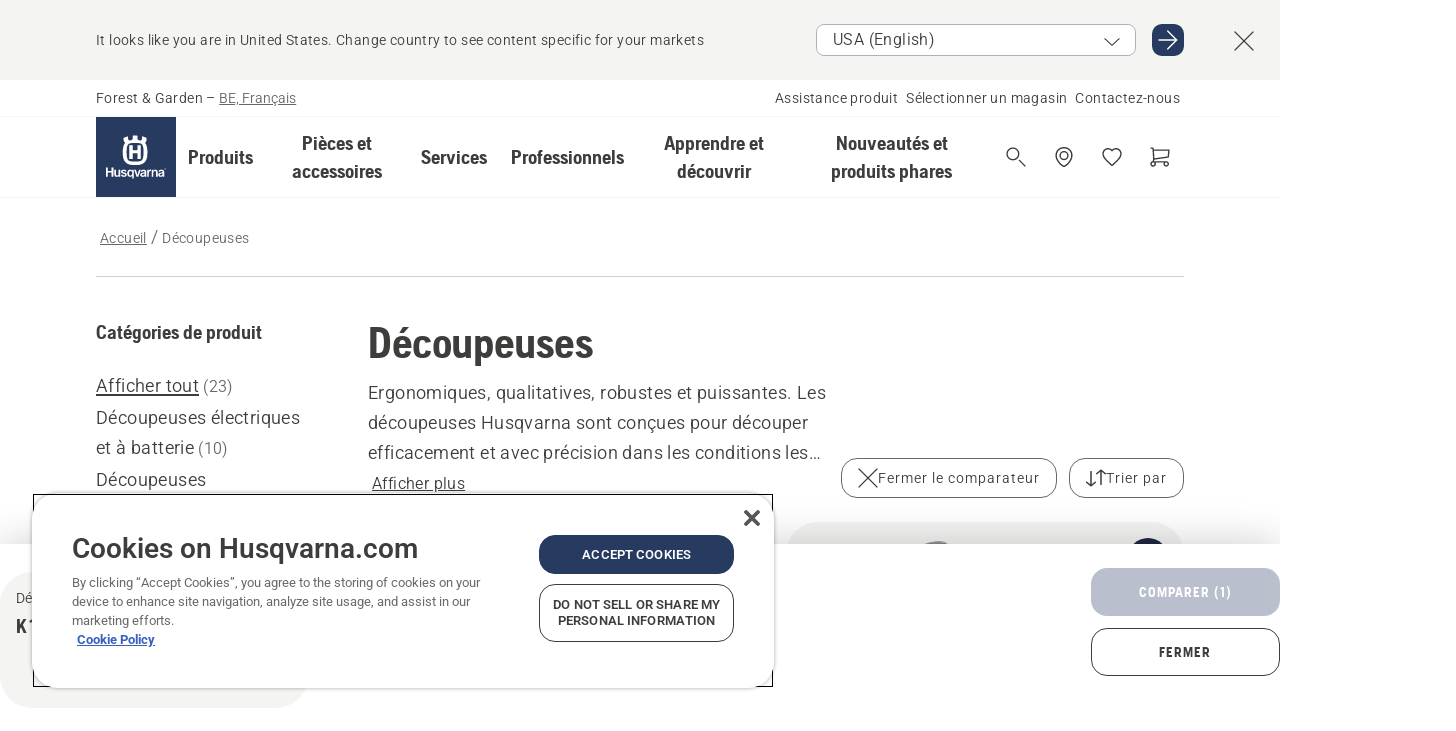

--- FILE ---
content_type: text/html; charset=utf-8
request_url: https://www.husqvarna.com/be-fr/decoupeuses/?comparing=true&products=%7BBF53CD77-B399-461E-AEFA-D52EA15832BD%7D
body_size: 54433
content:

<!DOCTYPE html>
<html class="no-js" lang="fr-be" dir="ltr" data-theme="hbd">
<head>
    <meta charset="utf-8" />
    
    	<title>Besoin d&#39;une d&#233;coupeuse ? Voir les d&#233;coupeuses | Husqvarna BE</title>
	<meta name="description" property="og:description" content="Achetez une d&#233;coupeuse gr&#226;ce aux conseils personnalis&#233;s de Husqvarna. Les voir et les comparer. ✓Marque A ✓Puissantes et robustes ✓Ergonomiques et efficaces" />
	<link rel="canonical" href="https://www.husqvarna.com/be-fr/decoupeuses/" />
	<meta property="og:title" content="Besoin d&#39;une d&#233;coupeuse ? Voir les d&#233;coupeuses" />
	<meta property="og:image" content="https://www-static-nw.husqvarna.com/-/images/aprimo/husqvarna-construction/petrol-power-cutters/photos/action/uf-758575.jpg?v=39188e91d152aa71&amp;format=opengraph-cover" />
	<meta property="og:image:type" content="opengraph-cover" />
	<meta property="og:image:width" content="1200" />
	<meta property="og:image:height" content="630" />
	<meta property="og:type" content="website" />
	<meta property="og:url" content="https://www.husqvarna.com/be-fr/decoupeuses/" />
	<meta property="og:locale" content="fr_BE" />

    <meta name="viewport" content="width=device-width, initial-scale=1.0" />

    <link rel="preload" href="https://www-static-nw.husqvarna.com/static/hbd/hbd-core.1ca59195.css" as="style">
    <link rel="preload" href="https://www-static-nw.husqvarna.com/static/hbd/hbd.4b7a0b6e.css" as="style">
    <link rel="preload" href="https://www-static-nw.husqvarna.com/static/hbd/runtime.ac1ff80f.js" as="script" crossorigin>
    <link rel="preload" href="https://www-static-nw.husqvarna.com/static/hbd/vendors.2c98486d.js" as="script" crossorigin>
    
    

    <link rel="preload" href="https://www-static-nw.husqvarna.com/static/hbd/hbd-core.99d874dd.js" as="script" crossorigin>
    <link rel="preload" href="https://www-static-nw.husqvarna.com/static/hbd/hbd-graphql.f3a493cf.js" as="script" crossorigin>
    <link rel="preload" href="https://www-static-nw.husqvarna.com/static/hbd/hbd.6a29ed72.js" as="script" crossorigin>
    
    


    <link rel="icon" href="https://www-static-nw.husqvarna.com/static/hbd/assets/hbd-favicon.6d6d9a4b.ico" sizes="any">

    <link rel="apple-touch-icon" href="https://www-static-nw.husqvarna.com/static/hbd/assets/hbd-touch-icon-iphone.843a0610.png">
    <link rel="apple-touch-icon" href="https://www-static-nw.husqvarna.com/static/hbd/assets/hbd-touch-icon-ipad.4b01de1e.png" sizes="152x152">
    <link rel="apple-touch-icon" href="https://www-static-nw.husqvarna.com/static/hbd/assets/hbd-touch-icon-iphone-retina.57cf865b.png" sizes="167x167">
    <link rel="apple-touch-icon" href="https://www-static-nw.husqvarna.com/static/hbd/assets/hbd-touch-icon-ipad-retina.7679ea01.png" sizes="180x180">

        <link rel="preload" href="https://www-static-nw.husqvarna.com/static/hbd/hbd-commerce.24b804fa.js" as="script">
    <link rel="stylesheet" href="https://www-static-nw.husqvarna.com/static/hbd/vendors.8003d671.css" />
    
    

    <link rel="stylesheet" href="https://www-static-nw.husqvarna.com/static/hbd/hbd-core.1ca59195.css" />
    <link rel="stylesheet" href="https://www-static-nw.husqvarna.com/static/hbd/hbd.4b7a0b6e.css" />
    
    


    
    

    
    

    
    

    <script>
        window.mapsKey = "AIzaSyBkxZ6MKHzEw2VKJbP5uBwIp-kGHaE6Qjk";
    </script>
    
    <script type="text/javascript" src="//uigujqlo0m.kameleoon.eu/kameleoon.js" async="true"></script>
    <script>trackingLayer = {
  "siteInfo": {
    "environment": "Production",
    "instance": "NXTEVOCD1",
    "version": "1.0.281-1-g3053ec9254",
    "name": "hbd-be-fr-be",
    "language": "fr-be",
    "languageCode": "fr",
    "countryCode": "be"
  },
  "pageInfo": {
    "globalUrl": "/products-category/power-cutters",
    "globalTitle": "Power Cutters",
    "template": "MachineCategory",
    "modified": "2025-11-27",
    "responseCode": 200,
    "itemId": "{9FC7E88D-BCE4-4B6C-99E4-C788A8BA8120}",
    "hrefLangId": "{F6D67AF4-A4B4-4548-BDF7-F0BD8D555A06}",
    "csuOwner": "GSP"
  }
};dataLayer = [trackingLayer];</script>
        <!-- Google Tag Manager -->
<script>
    (function (w, d, s, l, i) {
        w[l] = w[l] || []; w[l].push({
            'gtm.start':
                new Date().getTime(), event: 'gtm.js'
        }); var f = d.getElementsByTagName(s)[0],
            j = d.createElement(s), dl = l != 'dataLayer' ? '&l=' + l : ''; j.async = true; j.src =
            'https://www.googletagmanager.com/gtm.js?id=' + i + dl; f.parentNode.insertBefore(j, f);
    })(window, document, 'script', 'dataLayer', 'GTM-NWGSNK5');</script>
 <!-- End Google Tag Manager -->

    <script src="https://cdn.cookielaw.org/scripttemplates/otSDKStub.js" crossorigin="anonymous" data-document-language="true" type="text/javascript" charset="UTF-8" data-domain-script="151f5b04-1638-46b5-8a9a-c1b14ac32d77"></script>
<script type="text/javascript">
    function OptanonWrapper() { }
</script>


    
    <script id="hbd-schema" type="application/ld+json">{
  "@context": "https://schema.org",
  "@graph": [
    {
      "@type": "ItemList",
      "name": "Besoin d'une découpeuse ? Voir les découpeuses",
      "description": "Achetez une découpeuse grâce aux conseils personnalisés de Husqvarna. Les voir et les comparer. ✓Marque A ✓Puissantes et robustes ✓Ergonomiques et efficaces",
      "itemListElement": [
        {
          "@type": "ListItem",
          "position": 1,
          "url": "/be-fr/decoupeuses/k535i/",
          "name": "Husqvarna K 535i",
          "description": "La K-535i Husqvarna est une découpeuse à batterie légère ergonomique avec peu de vibrations. L'excellent rapport poids-puissance en fait une machine polyvalente pour les travaux d'aménagement paysager et parfaite pour les coupes rapides et efficaces. Convient pour la découpe de dalles extérieures en béton, du granit ainsi que de tuiles et de carrelage. La K 535i est adaptable pour la découpe à sec et à l'eau. Compatible avec les batteries BLi200/300 Husqvarna.",
          "image": {
            "@type": "ImageObject",
            "url": [
              "https://www-static-nw.husqvarna.com/-/images/aprimo/husqvarna-construction/power-cutters/photos/studio/hc210-0503.webp?v=1b843f332a385d2a&format=SCHEMA_ORG_1_1",
              "https://www-static-nw.husqvarna.com/-/images/aprimo/husqvarna-construction/power-cutters/photos/studio/hc210-0503.webp?v=1b843f33fac9dd3e&format=SCHEMA_ORG_4_3",
              "https://www-static-nw.husqvarna.com/-/images/aprimo/husqvarna-construction/power-cutters/photos/studio/hc210-0503.webp?v=1b843f33a3b18a9e&format=SCHEMA_ORG_16_9"
            ],
            "caption": "K 535i"
          }
        },
        {
          "@type": "ListItem",
          "position": 2,
          "url": "/be-fr/decoupeuses/k770/",
          "name": "Husqvarna K 770",
          "description": "La Husqvarna K 770 est une découpeuse puissante et polyvalente avec de nombreuses caractéristiques qui en font l’une des meilleures découpeuses sur le marché. Elle est équipée du système de tensionnement de courroie semi-automatique SmartTension ™, ce qui permet une transmission de puissance optimale, une usure minimale et une durée de vie maximale. Le poids léger, le rapport puissance/poids remarquable, les démarrages fiables et les vibrations exceptionnellement basses signifient une ergonomie et une productivité accrues.<br />Appropriée pour des travaux de voirie lors de l’utilisation avec le chariot KV7.",
          "image": {
            "@type": "ImageObject",
            "url": [
              "https://www-static-nw.husqvarna.com/-/images/aprimo/husqvarna-construction/petrol-power-cutters/photos/studio/hc210-0443.webp?v=6e0f3c92a385d2a&format=SCHEMA_ORG_1_1",
              "https://www-static-nw.husqvarna.com/-/images/aprimo/husqvarna-construction/petrol-power-cutters/photos/studio/hc210-0443.webp?v=6e0f3c9fac9dd3e&format=SCHEMA_ORG_4_3",
              "https://www-static-nw.husqvarna.com/-/images/aprimo/husqvarna-construction/petrol-power-cutters/photos/studio/hc210-0443.webp?v=6e0f3c9a3b18a9e&format=SCHEMA_ORG_16_9"
            ],
            "caption": "K 770"
          }
        },
        {
          "@type": "ListItem",
          "position": 3,
          "url": "/be-fr/decoupeuses/k770-smart-guard/",
          "name": "Husqvarna K 770 SmartGuard",
          "description": "La Husqvarna K 770 SmartGuard est une puissante découpeuse polyvalente dotée de fonctionnalités qui en font l'une des meilleures du marché. Équipé de la technologie SmartGuard, ce carter de disque étendu réduit les risques d'accidents et de rebond, car il met l'accent sur une méthode de travail et une zone de coupe appropriées. Le système semi-automatique SmartTension™ permet une transmission optimale de la puissance, une usure minimale et une durée de vie maximale de la courroie. Son poids léger, son remarquable rapport puissance/poids, son démarrage fiable et ses vibrations exceptionnellement faibles permettent de réduire la fatigue et d'optimiser la productivité.",
          "image": {
            "@type": "ImageObject",
            "url": [
              "https://www-static-nw.husqvarna.com/-/images/aprimo/husqvarna-construction/petrol-power-cutters/photos/studio/nh-425938.webp?v=700792872a385d2a&format=SCHEMA_ORG_1_1",
              "https://www-static-nw.husqvarna.com/-/images/aprimo/husqvarna-construction/petrol-power-cutters/photos/studio/nh-425938.webp?v=70079287fac9dd3e&format=SCHEMA_ORG_4_3",
              "https://www-static-nw.husqvarna.com/-/images/aprimo/husqvarna-construction/petrol-power-cutters/photos/studio/nh-425938.webp?v=70079287a3b18a9e&format=SCHEMA_ORG_16_9"
            ],
            "caption": "K 770 SmartGuard with Vari-Cut"
          }
        },
        {
          "@type": "ListItem",
          "position": 4,
          "url": "/be-fr/decoupeuses/k770-rescue/",
          "name": "Husqvarna K 770 Rescue",
          "description": "Notre découpeuse compacte et légère conçue pour les opérations de secours est particulièrement adaptée en cas de sauvetage et de déblaiement. Le protège-disque en magnésium est conçu pour être visible dans la fumée et les projections d'eau, et le système d'allumage numérique assure un démarrage fiable et rapide dans toute situation d'urgence. Les pompiers du monde entier l'utilisent et lui font confiance.",
          "image": {
            "@type": "ImageObject",
            "url": [
              "https://www-static-nw.husqvarna.com/-/images/aprimo/husqvarna-construction/petrol-power-cutters/photos/studio/hc210-0534.webp?v=cdbfc0882a385d2a&format=SCHEMA_ORG_1_1",
              "https://www-static-nw.husqvarna.com/-/images/aprimo/husqvarna-construction/petrol-power-cutters/photos/studio/hc210-0534.webp?v=cdbfc088fac9dd3e&format=SCHEMA_ORG_4_3",
              "https://www-static-nw.husqvarna.com/-/images/aprimo/husqvarna-construction/petrol-power-cutters/photos/studio/hc210-0534.webp?v=cdbfc088a3b18a9e&format=SCHEMA_ORG_16_9"
            ],
            "caption": "K 770 Rescue"
          }
        },
        {
          "@type": "ListItem",
          "position": 5,
          "url": "/be-fr/decoupeuses/k970/",
          "name": "Husqvarna K 970",
          "description": "Robuste, fiable, légère et puissante, la découpeuse K 970 est prête à réaliser des performances à tout moment. Le choix suprême quand vous avez besoin d'une découpeuse fonctionnant dans les conditions les plus dures, résistant aux variations climatiques et de carburant. Appropriée pour les travaux de voirie lorsqu'elle est utilisée sur le chariot KV 970. Grâce au chariot, vous pouvez entièrement vous concentrer sur le travail de découpe.",
          "image": {
            "@type": "ImageObject",
            "url": [
              "https://www-static-nw.husqvarna.com/-/images/aprimo/husqvarna-construction/petrol-power-cutters/photos/studio/hc210-0344.webp?v=82f77f002a385d2a&format=SCHEMA_ORG_1_1",
              "https://www-static-nw.husqvarna.com/-/images/aprimo/husqvarna-construction/petrol-power-cutters/photos/studio/hc210-0344.webp?v=82f77f00fac9dd3e&format=SCHEMA_ORG_4_3",
              "https://www-static-nw.husqvarna.com/-/images/aprimo/husqvarna-construction/petrol-power-cutters/photos/studio/hc210-0344.webp?v=82f77f00a3b18a9e&format=SCHEMA_ORG_16_9"
            ],
            "caption": "K 970, 14\""
          }
        },
        {
          "@type": "ListItem",
          "position": 6,
          "url": "/be-fr/decoupeuses/k970-smart-guard/",
          "name": "Husqvarna K 970 SmartGuard",
          "description": "La K 970 SmartGuard est robuste, fiable, légère, puissante et prête à fonctionner lorsque vous l'êtes. Le choix idéal lorsque vous avez besoin d'une découpeuse polyvalente fonctionnant dans les conditions les plus difficiles, capable de résister aux variations climatiques. Équipé de la technologie SmartGuard, ce carter de disque étendu réduit les risques d'accidents et de rebond, car il met l'accent sur une méthode de travail et une zone de coupe appropriées.",
          "image": {
            "@type": "ImageObject",
            "url": [
              "https://www-static-nw.husqvarna.com/-/images/aprimo/husqvarna-construction/petrol-power-cutters/photos/studio/vn-794285.webp?v=2fceb4492a385d2a&format=SCHEMA_ORG_1_1",
              "https://www-static-nw.husqvarna.com/-/images/aprimo/husqvarna-construction/petrol-power-cutters/photos/studio/vn-794285.webp?v=2fceb449fac9dd3e&format=SCHEMA_ORG_4_3",
              "https://www-static-nw.husqvarna.com/-/images/aprimo/husqvarna-construction/petrol-power-cutters/photos/studio/vn-794285.webp?v=2fceb449a3b18a9e&format=SCHEMA_ORG_16_9"
            ],
            "caption": "K 970 SmartGuard with Vari-Cut"
          }
        },
        {
          "@type": "ListItem",
          "position": 7,
          "url": "/be-fr/decoupeuses/k970-rescue/",
          "name": "Husqvarna K 970 Rescue",
          "description": "Notre découpeuse de sauvetage la plus puissante a été spécialement développée pour les opérations de sauvetage et de dégagement. Le carter de disque en magnésium est conçu pour être visible dans la fumée et vaporisation d'eau et le système d'allumage numérique assure un démarrage rapide et fiable dans toutes les situations d'urgence. Découpeuse utilisée et éprouvée par les pompiers dans le monde entier.",
          "image": {
            "@type": "ImageObject",
            "url": [
              "https://www-static-nw.husqvarna.com/-/images/aprimo/husqvarna-construction/rescue-saws/photos/studio/hc210-0426.webp?v=db53f85e2a385d2a&format=SCHEMA_ORG_1_1",
              "https://www-static-nw.husqvarna.com/-/images/aprimo/husqvarna-construction/rescue-saws/photos/studio/hc210-0426.webp?v=db53f85efac9dd3e&format=SCHEMA_ORG_4_3",
              "https://www-static-nw.husqvarna.com/-/images/aprimo/husqvarna-construction/rescue-saws/photos/studio/hc210-0426.webp?v=db53f85ea3b18a9e&format=SCHEMA_ORG_16_9"
            ],
            "caption": "K 970 Rescue"
          }
        },
        {
          "@type": "ListItem",
          "position": 8,
          "url": "/be-fr/decoupeuses/k970-ring/",
          "name": "Husqvarna K 970 Ring",
          "description": "Lorsque vous avez besoin de réaliser une découpe profonde, notre modèle K 970 Ring est la solution. Il offre une profondeur de coupe exceptionnelle de 270 mm, soit deux fois la profondeur d'une découpeuse traditionnelle. Il offre une grande capacité de coupe, peut réaliser des coupes profondes d'un seul côté et constitue la méthode la plus rapide pour les petites et moyennes coupes, car vous ne perdez pas de temps à installer des rails.",
          "image": {
            "@type": "ImageObject",
            "url": [
              "https://www-static-nw.husqvarna.com/-/images/aprimo/husqvarna-construction/petrol-power-cutters/photos/studio/hc210-0267.webp?v=376144ac2a385d2a&format=SCHEMA_ORG_1_1",
              "https://www-static-nw.husqvarna.com/-/images/aprimo/husqvarna-construction/petrol-power-cutters/photos/studio/hc210-0267.webp?v=376144acfac9dd3e&format=SCHEMA_ORG_4_3",
              "https://www-static-nw.husqvarna.com/-/images/aprimo/husqvarna-construction/petrol-power-cutters/photos/studio/hc210-0267.webp?v=376144aca3b18a9e&format=SCHEMA_ORG_16_9"
            ],
            "caption": "K 970 Ring"
          }
        },
        {
          "@type": "ListItem",
          "position": 9,
          "url": "/be-fr/decoupeuses/k1270ii/",
          "name": "Husqvarna K 1270",
          "description": "Certaines opérations nécessitent une puissance exceptionnelle. La K 1270 est un véritable concentré d'énergie avec une puissance impressionnante de 5,8 kW, qui transforme vos opérations de coupe les plus intensives en opérations rapides et efficaces. Convient aux travaux de voirie lorsqu'elle est utilisée avec le chariot KV 9/12 correspondant. Le chariot vous permet également de vous concentrer pleinement sur le travail de coupe.",
          "image": {
            "@type": "ImageObject",
            "url": [
              "https://www-static-nw.husqvarna.com/-/images/aprimo/husqvarna-construction/petrol-power-cutters/photos/studio/hc210-0686.webp?v=315cc4c42a385d2a&format=SCHEMA_ORG_1_1",
              "https://www-static-nw.husqvarna.com/-/images/aprimo/husqvarna-construction/petrol-power-cutters/photos/studio/hc210-0686.webp?v=315cc4c4fac9dd3e&format=SCHEMA_ORG_4_3",
              "https://www-static-nw.husqvarna.com/-/images/aprimo/husqvarna-construction/petrol-power-cutters/photos/studio/hc210-0686.webp?v=315cc4c4a3b18a9e&format=SCHEMA_ORG_16_9"
            ],
            "caption": "K 1270"
          }
        },
        {
          "@type": "ListItem",
          "position": 10,
          "url": "/be-fr/decoupeuses/k1270-rail-ii/",
          "name": "Husqvarna K 1270 Rail",
          "description": "La découpe de rails nécessite de la puissance, de la précision et de la vitesse. La découpeuse K 1270 Rail est la plus puissante sur le marché ; elle est adaptée aux rails de chemin de fer, de tramway et de métro. Elle coupe rapidement et en ligne droite, se monte rapidement sur le rail grâce au bras, et les supports à double fixation vous permettent de couper dans n'importe quelle direction.",
          "image": {
            "@type": "ImageObject",
            "url": [
              "https://www-static-nw.husqvarna.com/-/images/aprimo/husqvarna-construction/petrol-power-cutters/photos/studio/hc210-0696.webp?v=4cee2f842a385d2a&format=SCHEMA_ORG_1_1",
              "https://www-static-nw.husqvarna.com/-/images/aprimo/husqvarna-construction/petrol-power-cutters/photos/studio/hc210-0696.webp?v=4cee2f84fac9dd3e&format=SCHEMA_ORG_4_3",
              "https://www-static-nw.husqvarna.com/-/images/aprimo/husqvarna-construction/petrol-power-cutters/photos/studio/hc210-0696.webp?v=4cee2f84a3b18a9e&format=SCHEMA_ORG_16_9"
            ],
            "caption": "K 1270 Rail"
          }
        },
        {
          "@type": "ListItem",
          "position": 11,
          "url": "/be-fr/decoupeuses/k7000-chain/",
          "name": "Husqvarna K 7000 Chain",
          "description": "Grâce à sa technologie haute fréquence PRIME™, notre scie à chaîne K 7000 Chain est extrêmement puissante. La puissance de sortie élevée, le corps machine bien équilibré et les faibles vibrations rendent cette machine simple d'utilisation et très efficace. La scie à chaîne K 7000 Chain permet de réaliser des coupes de 455 mm de profondeur d'un côté, ce qui fait de cette machine le complément idéal aux scies murales pour des coins sans recouvrement. Elle est également idéale pour découper des ouvertures irrégulières ou des petites ouvertures (minimum 11x11¬cm). La gamme de produits PRIME™ vous permet de combiner le système le plus efficace pour votre activité. La découpeuse K 7000 Ring peut être utilisée avec le PP 70, avec le PP 220 ou avec le PP 492 comme source d'alimentation. Elargissez la gamme et le système au fur et à mesure que vos besoins se développent.",
          "image": {
            "@type": "ImageObject",
            "url": [
              "https://www-static-nw.husqvarna.com/-/images/aprimo/husqvarna-construction/electric-power-cutters/photos/studio/qy-001903.webp?v=78efec932a385d2a&format=SCHEMA_ORG_1_1",
              "https://www-static-nw.husqvarna.com/-/images/aprimo/husqvarna-construction/electric-power-cutters/photos/studio/qy-001903.webp?v=78efec93fac9dd3e&format=SCHEMA_ORG_4_3",
              "https://www-static-nw.husqvarna.com/-/images/aprimo/husqvarna-construction/electric-power-cutters/photos/studio/qy-001903.webp?v=78efec93a3b18a9e&format=SCHEMA_ORG_16_9"
            ],
            "caption": "K 7000 Chain"
          }
        },
        {
          "@type": "ListItem",
          "position": 12,
          "url": "/be-fr/decoupeuses/k7000/",
          "name": "Husqvarna K 7000",
          "description": "Grâce à sa technologie haute fréquence PRIME™, notre découpeuse électrique K 7000 Husqvarna est la plus puissante développée à ce jour. La puissance de sortie élevée, le corps machine bien équilibré et les faibles niveaux de vibrations rendent cette machine simple d'utilisation et très efficace. La gamme de produits PRIME™ vous permet de combiner le système le plus efficace pour votre activité. La découpeuse K 7000 peut être utilisée avec le PP 70, le PP 220 ou le PP 492 comme source d'alimentation. Elargissez la gamme et le système au fur et à mesure que vos besoins se développent.",
          "image": {
            "@type": "ImageObject",
            "url": [
              "https://www-static-nw.husqvarna.com/-/images/aprimo/husqvarna-construction/electric-power-cutters/photos/studio/js-961723.webp?v=3068848a2a385d2a&format=SCHEMA_ORG_1_1",
              "https://www-static-nw.husqvarna.com/-/images/aprimo/husqvarna-construction/electric-power-cutters/photos/studio/js-961723.webp?v=3068848afac9dd3e&format=SCHEMA_ORG_4_3",
              "https://www-static-nw.husqvarna.com/-/images/aprimo/husqvarna-construction/electric-power-cutters/photos/studio/js-961723.webp?v=3068848aa3b18a9e&format=SCHEMA_ORG_16_9"
            ],
            "caption": "K 7000"
          }
        }
      ]
    },
    {
      "@type": "ItemPage",
      "url": "https://www.husqvarna.com/be-fr/decoupeuses/",
      "name": "Découpeuses"
    },
    {
      "@type": "BreadcrumbList",
      "itemListElement": [
        {
          "@type": "ListItem",
          "name": "Accueil",
          "item": "https://www.husqvarna.com/be-fr/",
          "position": 1
        },
        {
          "@type": "ListItem",
          "name": "Découpeuses",
          "item": "https://www.husqvarna.com/be-fr/decoupeuses/",
          "position": 2
        }
      ]
    }
  ]
}</script>
    
    
</head>
<body>
        <!-- Google Tag Manager (noscript) -->
    <noscript>
        <iframe src="https://www.googletagmanager.com/ns.html?id=GTM-NWGSNK5" title="Google Tag Manager"
                height="0" width="0" style="display:none;visibility:hidden"></iframe>
    </noscript>
    <!-- End Google Tag Manager (noscript) -->


    <div class="hui-page hbd-page">

        


<div id="react_0HNIOKCB1BMBH"></div>
<script>window.addEventListener('DOMContentLoaded', function() {if (typeof(ReactDOMClient) !== "undefined") { ReactDOMClient.createRoot(document.getElementById("react_0HNIOKCB1BMBH")).render(React.createElement(CountrySuggest, {"description":"It looks like you are in {country}. Change country to see content specific for your markets","selectOtherMarket":"Other country or area","messages":{"countrySelector.selectMarketLabel":"Sélectionnez le marché","countrySelector.goToMarketAriaLabel":"Aller au {market}","countrySelector.closeButtonAriaLabel":"Fermer la bannière de suggestion de pays"},"locale":"fr-BE"}))}});</script>


<div id="react_0HNIOKCB1BMBI"></div>
<script>window.addEventListener('DOMContentLoaded', function() {if (typeof(ReactDOMClient) !== "undefined") { ReactDOMClient.createRoot(document.getElementById("react_0HNIOKCB1BMBI")).render(React.createElement(TopBanner, {"links":[],"variant":"Primary"}))}});</script>


<div id="react_0HNIOKCB1BMBP"><header role="banner" aria-label="Main" class="_0TxBeWAvvsz+vk4hhHa9vQ==" data-ui-component="MainNavigation"><div class="XMHQLqF4SUc-6-BDqsF81g=="><div class="uSBxaC7n uiIh47Y7 uzfsTf03" style="--ui-sm-py:2"><div class="uoCsWAYD uy09N2ne uPSM6-iw uiytIAkK" style="--ui-sm-gap:5"><div class="uVQHIWAi"><div class="Otw42WHdOq33OiEBWGgo1g== ugRU3HGQ uQ4aIXV3"><span class="uzD7pFtNwXhNcpkwszZKIw==">Forest &amp; Garden</span> <!-- -->–<!-- --> <button type="button" class="uo9X32Bd u32VY3YO fGtNKFe8iRS141ukKkPiCQ==">BE, Français</button></div></div><nav aria-label="Services"><ul class="uPSM6-iw uiytIAkK mYHwRlTnk+zfCqgatOT-5g==" style="--ui-sm-gap:2"><li class="_8wMRltLUraQvGgDbsjQ+ag== ugRU3HGQ uxv-9nLh uQ4aIXV3" style="--ui-sm-px:1"><a href="/be-fr/assistance/" target="" title="" class="uZHfHJIn">Assistance produit</a></li><li class="_8wMRltLUraQvGgDbsjQ+ag== ugRU3HGQ uxv-9nLh uQ4aIXV3" style="--ui-sm-px:1"><a href="/be-fr/localisation-revendeur/" target="" title="" class="uZHfHJIn">Sélectionner un magasin</a></li><li class="_8wMRltLUraQvGgDbsjQ+ag== ugRU3HGQ uxv-9nLh uQ4aIXV3" style="--ui-sm-px:1"><a href="/be-fr/assistance/contact-us/" target="" title="" class="uZHfHJIn">Contactez-nous</a></li></ul></nav></div></div></div><nav class="_77pHM-JHTSBT+EPE5DGvxA==" aria-label="Global"><div class="uSBxaC7n u6zSNzRt u3kAO-la"><div class="uoCsWAYD uPSM6-iw uY-d1Ts5 uiytIAkK" style="--ui-sm-gap:3;--ui-md-gap:4"><a id="67b6982178194382af81a98e5ae5ebfe" href="/be-fr/" class="uZHfHJIn uEj5WocNdINM0Urm5LHveQ==" aria-label="Accueil"><svg aria-hidden="true" class="us-NkA9u u3IFqJL8 u-GWObsf u2cpEdV0" style="--ui-sm-s:10;--ui-lg-s:15"><use href="/static/hbd/assets/icons.76d299f6.svg#husqvarna-logo-text"></use></svg></a><div class="u7hPjq9s b2SlaLFu1+jqcHsW+4Y+uw=="><div class="u7hPjq9s u4TFckAP"><div id="navigation-mobile-focus-trap-firstTrap" tabindex="0"></div><div class="ubrBIuT0 uxv-9nLh uoCsWAYD uiytIAkK PeuLjE-ersS6zotFzInbbQ==" style="--ui-sm-px:2"><div class="ucHWfxgX"><p class="ugRU3HGQ uFi7JbtY"></p></div><button type="button" class="u3OpNcWE uLGRsYIv uaIJqYxQ uy-IAAOs" style="--ui-btn-cx:50%;--ui-btn-cy:50%" aria-label="Fermer la navigation"><svg aria-hidden="true" class="us-NkA9u uEC3XEnT u3IFqJL8" style="--ui-sm-s:5"><use href="/static/hbd/assets/icons.76d299f6.svg#close"></use></svg><span class="ub05h2c3"></span></button></div><div class="u7hPjq9s uiytIAkK uzwonL-u u5m-A9gv lvUmJ8bvxaPjtg-ZPIozwQ=="><div class="uGaFfQ4s uxv-9nLh ubE3ebLc uzfsTf03 u5nlXyxP u7hPjq9s uWPRFVaF uIg-hTmM" style="--ui-sm-px:6;--ui-lg-px:0;--ui-sm-py:3;--ui-lg-py:0"><div class="u7hPjq9s oBD4wcuDfDFXgyClNP76Lg=="><div class="OQ1fhZeHedPk-AjsJfeezA=="><div><div class="NQn52AVwHjwOFmJrBTm5Yw== XjlailUrV2bP-RqA+LYnOQ=="><button type="button" class="uo9X32Bd uxv-9nLh ur8NhxWr uzfsTf03 TFL5h9tGVKroYlKVY7J6bQ== XkUF-LJs9eW46umbiS8F1g==" style="--ui-sm-px:4;--ui-md-px:3;--ui-sm-py:3" aria-expanded="false"><span class="u7hPjq9s u18bDcVI uVlWFPAP uoCsWAYD uy09N2ne uPSM6-iw uiytIAkK buiDgiJ9y3SPg1VSKFN9uA==" style="--ui-sm-gap:4"><span class="X9D68nbjuhd172ecd9Wfow== ugRU3HGQ ujd3WTBv">Produits</span><svg aria-hidden="true" class="us-NkA9u ui-rtl-mirror VtqcbORui8y5RkkLxQDggA== u3IFqJL8" style="--ui-sm-s:4"><use href="/static/hbd/assets/icons.76d299f6.svg#angle-right"></use></svg></span></button><div class="u7hPjq9s kXdilRabscSe4z3w-lqxcg=="><div class="uSBxaC7n u6zSNzRt u3kAO-la"><div class="u7hPjq9s uzfsTf03 u5nlXyxP uiytIAkK _2i0aDB1RZKfG7AvCnQ4AqA==" style="--ui-sm-py:0;--ui-lg-py:10"><div class="u7hPjq9s ucE0xXE4 uVQHIWAi _8+3oB-uW4DaUU6j9zPGIxw==" style="--ui-lg-w:71" data-depth="2"><div class="-W-J9rZ4QZeo5-Ep2E033Q=="><button type="button" class="uo9X32Bd u7hPjq9s uQy-zy5Z pRy+lhrJQUOIQXLdo2nERQ==" style="--ui-sm-br:4"><div class="u18bDcVI uoCsWAYD uy09N2ne uPSM6-iw uiytIAkK" style="--ui-sm-gap:4"><p class="jx9YjxawtpFnz91SqZVTeg== ugRU3HGQ ufOfyEzZ">Tonte du gazon</p><svg aria-hidden="true" class="us-NkA9u ui-rtl-mirror u3IFqJL8" style="--ui-sm-s:4"><use href="/static/hbd/assets/icons.76d299f6.svg#angle-right"></use></svg></div></button></div><div class="-W-J9rZ4QZeo5-Ep2E033Q=="><button type="button" class="uo9X32Bd u7hPjq9s uQy-zy5Z pRy+lhrJQUOIQXLdo2nERQ==" style="--ui-sm-br:4"><div class="u18bDcVI uoCsWAYD uy09N2ne uPSM6-iw uiytIAkK" style="--ui-sm-gap:4"><p class="jx9YjxawtpFnz91SqZVTeg== ugRU3HGQ ufOfyEzZ">Sciage et découpe</p><svg aria-hidden="true" class="us-NkA9u ui-rtl-mirror u3IFqJL8" style="--ui-sm-s:4"><use href="/static/hbd/assets/icons.76d299f6.svg#angle-right"></use></svg></div></button></div><div class="-W-J9rZ4QZeo5-Ep2E033Q=="><button type="button" class="uo9X32Bd u7hPjq9s uQy-zy5Z pRy+lhrJQUOIQXLdo2nERQ==" style="--ui-sm-br:4"><div class="u18bDcVI uoCsWAYD uy09N2ne uPSM6-iw uiytIAkK" style="--ui-sm-gap:4"><p class="jx9YjxawtpFnz91SqZVTeg== ugRU3HGQ ufOfyEzZ">Taille et éclaircissage</p><svg aria-hidden="true" class="us-NkA9u ui-rtl-mirror u3IFqJL8" style="--ui-sm-s:4"><use href="/static/hbd/assets/icons.76d299f6.svg#angle-right"></use></svg></div></button></div><div class="-W-J9rZ4QZeo5-Ep2E033Q=="><button type="button" class="uo9X32Bd u7hPjq9s uQy-zy5Z pRy+lhrJQUOIQXLdo2nERQ==" style="--ui-sm-br:4"><div class="u18bDcVI uoCsWAYD uy09N2ne uPSM6-iw uiytIAkK" style="--ui-sm-gap:4"><p class="jx9YjxawtpFnz91SqZVTeg== ugRU3HGQ ufOfyEzZ">Entretien du sol, du gazon et des terrains</p><svg aria-hidden="true" class="us-NkA9u ui-rtl-mirror u3IFqJL8" style="--ui-sm-s:4"><use href="/static/hbd/assets/icons.76d299f6.svg#angle-right"></use></svg></div></button></div><div class="-W-J9rZ4QZeo5-Ep2E033Q=="><button type="button" class="uo9X32Bd u7hPjq9s uQy-zy5Z pRy+lhrJQUOIQXLdo2nERQ==" style="--ui-sm-br:4"><div class="u18bDcVI uoCsWAYD uy09N2ne uPSM6-iw uiytIAkK" style="--ui-sm-gap:4"><p class="jx9YjxawtpFnz91SqZVTeg== ugRU3HGQ ufOfyEzZ">Nettoyage</p><svg aria-hidden="true" class="us-NkA9u ui-rtl-mirror u3IFqJL8" style="--ui-sm-s:4"><use href="/static/hbd/assets/icons.76d299f6.svg#angle-right"></use></svg></div></button></div><div class="-W-J9rZ4QZeo5-Ep2E033Q=="><button type="button" class="uo9X32Bd u7hPjq9s uQy-zy5Z pRy+lhrJQUOIQXLdo2nERQ==" style="--ui-sm-br:4"><div class="u18bDcVI uoCsWAYD uy09N2ne uPSM6-iw uiytIAkK" style="--ui-sm-gap:4"><p class="jx9YjxawtpFnz91SqZVTeg== ugRU3HGQ ufOfyEzZ">Alimentation par batterie</p><svg aria-hidden="true" class="us-NkA9u ui-rtl-mirror u3IFqJL8" style="--ui-sm-s:4"><use href="/static/hbd/assets/icons.76d299f6.svg#angle-right"></use></svg></div></button></div><div class="-W-J9rZ4QZeo5-Ep2E033Q=="><button type="button" class="uo9X32Bd u7hPjq9s uQy-zy5Z pRy+lhrJQUOIQXLdo2nERQ==" style="--ui-sm-br:4"><div class="u18bDcVI uoCsWAYD uy09N2ne uPSM6-iw uiytIAkK" style="--ui-sm-gap:4"><p class="jx9YjxawtpFnz91SqZVTeg== ugRU3HGQ ufOfyEzZ">Équipements, vêtements et consommables</p><svg aria-hidden="true" class="us-NkA9u ui-rtl-mirror u3IFqJL8" style="--ui-sm-s:4"><use href="/static/hbd/assets/icons.76d299f6.svg#angle-right"></use></svg></div></button></div><div class="-W-J9rZ4QZeo5-Ep2E033Q=="><button type="button" class="uo9X32Bd u7hPjq9s uQy-zy5Z pRy+lhrJQUOIQXLdo2nERQ==" style="--ui-sm-br:4"><div class="u18bDcVI uoCsWAYD uy09N2ne uPSM6-iw uiytIAkK" style="--ui-sm-gap:4"><p class="jx9YjxawtpFnz91SqZVTeg== ugRU3HGQ ufOfyEzZ">Pièces et accessoires</p><svg aria-hidden="true" class="us-NkA9u ui-rtl-mirror u3IFqJL8" style="--ui-sm-s:4"><use href="/static/hbd/assets/icons.76d299f6.svg#angle-right"></use></svg></div></button></div></div><div class="u7hPjq9s uWswdYXc uQS9r--H uiytIAkK WkEDtZkgC+40Lw8boYJ2qw==" data-depth="3"><div class="ucHWfxgX uHXX0h5Y _6UOc4C0vnhav0d3+YsdBWg=="><div class="uiytIAkK uzwonL-u u5m-A9gv UHSSs8xTz2RiBtlmwOG7Sw=="><div class="uGaFfQ4s uZPpfqyY uoNhSvTV uBwO2KAL urQOBR1Y uWPRFVaF uemGGq7c" style="--ui-sm-pr:0;--ui-lg-pr:7;--ui-sm-pl:0;--ui-lg-pl:15"><div><div class="o9vVNf-rpSGSZ89XN8g8Xw=="><div style="width:50%"><div class="uUjJLonN UeLm27Vt5pb3WicR6onRVQ==" style="--ui-sm-mb:8"><div id="link-group-title_robotsTondeuses" class="eKweNcVlyCgajR+zjBZJPg== ugRU3HGQ uUjJLonN ufOfyEzZ" style="--ui-sm-mb:3">Robots tondeuses</div><ul class="EEh7+UCRq-JKFpuVwu2vXQ==" aria-labelledby="link-group-title_robotsTondeuses"><li class="qbJuONFqWw8KTndKhl89Zw== ugRU3HGQ uQ4aIXV3"><a href="/be-fr/robots-tondeuses/" class="uZHfHJIn pRKxpccoL3RWAFYoYQ179g==">Toute la catégorie Robots tondeuses</a></li><li class="qbJuONFqWw8KTndKhl89Zw== ugRU3HGQ uQ4aIXV3"><a href="/be-fr/robots-tondeuses/robots-tondeuses-professionnels/" class="uZHfHJIn pRKxpccoL3RWAFYoYQ179g==">Robots tondeuses professionnels</a></li><li class="qbJuONFqWw8KTndKhl89Zw== ugRU3HGQ uQ4aIXV3"><a href="/be-fr/robots-tondeuses/robots-tondeuses-pour-particuliers/" class="uZHfHJIn pRKxpccoL3RWAFYoYQ179g==">Robots tondeuses pour particuliers</a></li><li class="qbJuONFqWw8KTndKhl89Zw== ugRU3HGQ uQ4aIXV3"><a href="/be-fr/robots-tondeuses/without-perimeter-wire/" class="uZHfHJIn pRKxpccoL3RWAFYoYQ179g==">Robots tondeuses sans câble périphérique</a></li><li class="qbJuONFqWw8KTndKhl89Zw== ugRU3HGQ uQ4aIXV3"><a href="/be-fr/pieces-et-accessoires-pour-robots-tondeuses/" class="uZHfHJIn pRKxpccoL3RWAFYoYQ179g==">Toutes les pièces pour robots tondeuses</a></li></ul></div><div class="uUjJLonN UeLm27Vt5pb3WicR6onRVQ==" style="--ui-sm-mb:8"><div id="link-group-title_tondeusesARayonDeBraquageZero" class="eKweNcVlyCgajR+zjBZJPg== ugRU3HGQ uUjJLonN ufOfyEzZ" style="--ui-sm-mb:3">Tondeuses à rayon de braquage zéro</div><ul class="EEh7+UCRq-JKFpuVwu2vXQ==" aria-labelledby="link-group-title_tondeusesARayonDeBraquageZero"><li class="qbJuONFqWw8KTndKhl89Zw== ugRU3HGQ uQ4aIXV3"><a href="/be-fr/tondeuses-a-rayon-de-braquage-zero/" class="uZHfHJIn pRKxpccoL3RWAFYoYQ179g==">Toute la catégorie Tondeuses à rayon de braquage zéro</a></li><li class="qbJuONFqWw8KTndKhl89Zw== ugRU3HGQ uQ4aIXV3"><a href="/be-fr/tondeuses-a-rayon-de-braquage-zero/tondeuses-professionnelles-a-rayon-de-braquage-zero/" class="uZHfHJIn pRKxpccoL3RWAFYoYQ179g==">Tondeuses professionnelles à rayon de braquage zéro</a></li><li class="qbJuONFqWw8KTndKhl89Zw== ugRU3HGQ uQ4aIXV3"><a href="/be-fr/pieces-et-accessoires-pour-tondeuses-a-rayon-de-braquage-zero/" class="uZHfHJIn pRKxpccoL3RWAFYoYQ179g==">Toutes les pièces pour tondeuses à rayon de braquage zéro</a></li></ul></div><div class="uUjJLonN UeLm27Vt5pb3WicR6onRVQ==" style="--ui-sm-mb:0"><div id="link-group-title_tracteursTondeuses" class="eKweNcVlyCgajR+zjBZJPg== ugRU3HGQ uUjJLonN ufOfyEzZ" style="--ui-sm-mb:3">Tracteurs tondeuses</div><ul class="EEh7+UCRq-JKFpuVwu2vXQ==" aria-labelledby="link-group-title_tracteursTondeuses"><li class="qbJuONFqWw8KTndKhl89Zw== ugRU3HGQ uQ4aIXV3"><a href="/be-fr/tracteurs-tondeuses/" class="uZHfHJIn pRKxpccoL3RWAFYoYQ179g==">Toute la catégorie Tracteurs tondeuses</a></li><li class="qbJuONFqWw8KTndKhl89Zw== ugRU3HGQ uQ4aIXV3"><a href="/be-fr/pieces-et-accessoires-pour-tracteurs-tondeuses/" class="uZHfHJIn pRKxpccoL3RWAFYoYQ179g==">Toutes les pièces pour tracteurs tondeuses</a></li></ul></div></div><div style="width:50%"><div class="uUjJLonN UeLm27Vt5pb3WicR6onRVQ==" style="--ui-sm-mb:8"><div id="link-group-title_tondeuses" class="eKweNcVlyCgajR+zjBZJPg== ugRU3HGQ uUjJLonN ufOfyEzZ" style="--ui-sm-mb:3">Tondeuses</div><ul class="EEh7+UCRq-JKFpuVwu2vXQ==" aria-labelledby="link-group-title_tondeuses"><li class="qbJuONFqWw8KTndKhl89Zw== ugRU3HGQ uQ4aIXV3"><a href="/be-fr/tondeuses/" class="uZHfHJIn pRKxpccoL3RWAFYoYQ179g==">Toute la catégorie Tondeuses</a></li><li class="qbJuONFqWw8KTndKhl89Zw== ugRU3HGQ uQ4aIXV3"><a href="/be-fr/tondeuses/tondeuses-professionnelles/" class="uZHfHJIn pRKxpccoL3RWAFYoYQ179g==">Tondeuses professionnelles</a></li><li class="qbJuONFqWw8KTndKhl89Zw== ugRU3HGQ uQ4aIXV3"><a href="/be-fr/tondeuses/tondeuses-electriques-et-sur-batterie/" class="uZHfHJIn pRKxpccoL3RWAFYoYQ179g==">Tondeuses sur batterie</a></li><li class="qbJuONFqWw8KTndKhl89Zw== ugRU3HGQ uQ4aIXV3"><a href="/be-fr/tondeuses/tondeuses-a-essence/" class="uZHfHJIn pRKxpccoL3RWAFYoYQ179g==">Tondeuses à essence</a></li><li class="qbJuONFqWw8KTndKhl89Zw== ugRU3HGQ uQ4aIXV3"><a href="/be-fr/tondeuses/tondeuses-tractee/" class="uZHfHJIn pRKxpccoL3RWAFYoYQ179g==">Tondeuses autotractées</a></li><li class="qbJuONFqWw8KTndKhl89Zw== ugRU3HGQ uQ4aIXV3"><a href="/be-fr/pieces-et-accessoires-pour-tondeuses/" class="uZHfHJIn pRKxpccoL3RWAFYoYQ179g==">Toutes les pièces pour tondeuses Husqvarna</a></li></ul></div><div class="uUjJLonN UeLm27Vt5pb3WicR6onRVQ==" style="--ui-sm-mb:8"><div id="link-group-title_tondeusesAutoporteesACoupeFrontale" class="eKweNcVlyCgajR+zjBZJPg== ugRU3HGQ uUjJLonN ufOfyEzZ" style="--ui-sm-mb:3">Tondeuses autoportées à coupe frontale</div><ul class="EEh7+UCRq-JKFpuVwu2vXQ==" aria-labelledby="link-group-title_tondeusesAutoporteesACoupeFrontale"><li class="qbJuONFqWw8KTndKhl89Zw== ugRU3HGQ uQ4aIXV3"><a href="/be-fr/tondeuses-autoportees-a-coupe-frontale/" class="uZHfHJIn pRKxpccoL3RWAFYoYQ179g==">Toute la catégorie Tondeuses autoportées à coupe frontale</a></li><li class="qbJuONFqWw8KTndKhl89Zw== ugRU3HGQ uQ4aIXV3"><a href="/be-fr/tondeuses-autoportees-a-coupe-frontale/tondeuses-autoportees-professionnelles-a-coupe-frontale/" class="uZHfHJIn pRKxpccoL3RWAFYoYQ179g==">Tondeuses autoportées à coupe frontale professionnelles</a></li><li class="qbJuONFqWw8KTndKhl89Zw== ugRU3HGQ uQ4aIXV3"><a href="/be-fr/tondeuses-autoportees-a-coupe-frontale/tondeuses-autoportees-a-coupe-frontale-pour-particuliers/" class="uZHfHJIn pRKxpccoL3RWAFYoYQ179g==">Tondeuses autoportées à coupe frontale pour particuliers</a></li><li class="qbJuONFqWw8KTndKhl89Zw== ugRU3HGQ uQ4aIXV3"><a href="/be-fr/pieces-et-accessoires-pour-tondeuses-autoportees-a-coupe-frontale/" class="uZHfHJIn pRKxpccoL3RWAFYoYQ179g==">Toutes les pièces pour tondeuses autoportées à coupe frontale</a></li></ul></div></div></div></div></div></div></div><div class="um1EQgy- uVQHIWAi"><div class="xAH2w+5ebH696x92Kx0-og=="><div class="s-Cazjv0GCC0BV2R4zeycQ== ugRU3HGQ uUjJLonN ufOfyEzZ" style="--ui-sm-mb:3">Voir également</div><ul class="faxdOLQmEUIN1IDU9u82hQ=="><li class="UzfNh-QBouRiq0Xj9LRSDg== ugRU3HGQ uQ4aIXV3"><a href="/be-fr/apprendre-et-decouvrir/guide-d-achat-automower/" class="uZHfHJIn Vfwu2SwB2mQinKhNngvUiA==">Guide d&#x27;achat Automower</a></li><li class="UzfNh-QBouRiq0Xj9LRSDg== ugRU3HGQ uQ4aIXV3"><a href="/be-fr/apprendre-et-decouvrir/ceora-entretien-professionel-grandes-pelouses/" class="uZHfHJIn Vfwu2SwB2mQinKhNngvUiA==">﻿Husqvarna CEORA™ – Entretien professionnel des grandes pelouses</a></li><li class="UzfNh-QBouRiq0Xj9LRSDg== ugRU3HGQ uQ4aIXV3"><a href="/be-fr/assistance/husqvarna-garantie-2plus2/" class="uZHfHJIn Vfwu2SwB2mQinKhNngvUiA==">Husqvarna Garantie 2PLUS2</a></li><li class="UzfNh-QBouRiq0Xj9LRSDg== ugRU3HGQ uQ4aIXV3"><a href="/be-fr/services/automower-connect/" class="uZHfHJIn Vfwu2SwB2mQinKhNngvUiA==">Automower® Connect</a></li></ul></div></div></div><div class="u7hPjq9s uWswdYXc uQS9r--H uiytIAkK WkEDtZkgC+40Lw8boYJ2qw==" data-depth="3"><div class="ucHWfxgX uHXX0h5Y _6UOc4C0vnhav0d3+YsdBWg=="><div class="uiytIAkK uzwonL-u u5m-A9gv UHSSs8xTz2RiBtlmwOG7Sw=="><div class="uGaFfQ4s uZPpfqyY uoNhSvTV uBwO2KAL urQOBR1Y uWPRFVaF uemGGq7c" style="--ui-sm-pr:0;--ui-lg-pr:7;--ui-sm-pl:0;--ui-lg-pl:15"><div><div class="o9vVNf-rpSGSZ89XN8g8Xw=="><div style="width:50%"><div class="uUjJLonN UeLm27Vt5pb3WicR6onRVQ==" style="--ui-sm-mb:8"><div id="link-group-title_tronconneuses" class="eKweNcVlyCgajR+zjBZJPg== ugRU3HGQ uUjJLonN ufOfyEzZ" style="--ui-sm-mb:3">Tronçonneuses</div><ul class="EEh7+UCRq-JKFpuVwu2vXQ==" aria-labelledby="link-group-title_tronconneuses"><li class="qbJuONFqWw8KTndKhl89Zw== ugRU3HGQ uQ4aIXV3"><a href="/be-fr/tronconneuses/" class="uZHfHJIn pRKxpccoL3RWAFYoYQ179g==">Toute la catégorie Tronçonneuses</a></li><li class="qbJuONFqWw8KTndKhl89Zw== ugRU3HGQ uQ4aIXV3"><a href="/be-fr/tronconneuses/tronconneuses-professionnelles/" class="uZHfHJIn pRKxpccoL3RWAFYoYQ179g==">Tronçonneuses professionnelles</a></li><li class="qbJuONFqWw8KTndKhl89Zw== ugRU3HGQ uQ4aIXV3"><a href="/be-fr/tronconneuses/tronconneuses-electriques-et-a-batterie/" class="uZHfHJIn pRKxpccoL3RWAFYoYQ179g==">Tronçonneuses à batterie</a></li><li class="qbJuONFqWw8KTndKhl89Zw== ugRU3HGQ uQ4aIXV3"><a href="/be-fr/tronconneuses/tronconneuses-a-essence/" class="uZHfHJIn pRKxpccoL3RWAFYoYQ179g==">Tronçonneuses à essence</a></li><li class="qbJuONFqWw8KTndKhl89Zw== ugRU3HGQ uQ4aIXV3"><a href="/be-fr/tronconneuses/tronconneuses-pour-l-entretien-des-arbres/" class="uZHfHJIn pRKxpccoL3RWAFYoYQ179g==">Tronçonneuses pour l&#x27;entretien des arbres</a></li><li class="qbJuONFqWw8KTndKhl89Zw== ugRU3HGQ uQ4aIXV3"><a href="/be-fr/tronconneuses/mini-tronconneuses/" class="uZHfHJIn pRKxpccoL3RWAFYoYQ179g==">Mini tronçonneuses &amp; petites tronçonneuses</a></li><li class="qbJuONFqWw8KTndKhl89Zw== ugRU3HGQ uQ4aIXV3"><a class="uZHfHJIn pRKxpccoL3RWAFYoYQ179g==">Toutes les pièces Pièces et accessoires pour tronçonneuse - neufs</a></li></ul></div><div class="uUjJLonN UeLm27Vt5pb3WicR6onRVQ==" style="--ui-sm-mb:8"><div id="link-group-title_decoupeuses" class="eKweNcVlyCgajR+zjBZJPg== ugRU3HGQ uUjJLonN ufOfyEzZ" style="--ui-sm-mb:3">Découpeuses</div><ul class="EEh7+UCRq-JKFpuVwu2vXQ==" aria-labelledby="link-group-title_decoupeuses"><li class="qbJuONFqWw8KTndKhl89Zw== ugRU3HGQ uQ4aIXV3"><a href="/be-fr/decoupeuses/" class="uZHfHJIn pRKxpccoL3RWAFYoYQ179g==">Toute la catégorie Découpeuses</a></li><li class="qbJuONFqWw8KTndKhl89Zw== ugRU3HGQ uQ4aIXV3"><a href="/be-fr/decoupeuses/decoupeuses-electriques-et-a-batterie/" class="uZHfHJIn pRKxpccoL3RWAFYoYQ179g==">Découpeuses électriques et à batterie</a></li><li class="qbJuONFqWw8KTndKhl89Zw== ugRU3HGQ uQ4aIXV3"><a href="/be-fr/decoupeuses/decoupeuses-thermiques/" class="uZHfHJIn pRKxpccoL3RWAFYoYQ179g==">Découpeuses thermiques</a></li><li class="qbJuONFqWw8KTndKhl89Zw== ugRU3HGQ uQ4aIXV3"><a href="/be-fr/pieces-et-accessoires-pour-decoupeuses/" class="uZHfHJIn pRKxpccoL3RWAFYoYQ179g==">Toutes les pièces pour découpeuses</a></li></ul></div></div><div style="width:50%"><div class="uUjJLonN UeLm27Vt5pb3WicR6onRVQ==" style="--ui-sm-mb:8"><div id="link-group-title_elagueusesSurPerche" class="eKweNcVlyCgajR+zjBZJPg== ugRU3HGQ uUjJLonN ufOfyEzZ" style="--ui-sm-mb:3">Élagueuses sur perche</div><ul class="EEh7+UCRq-JKFpuVwu2vXQ==" aria-labelledby="link-group-title_elagueusesSurPerche"><li class="qbJuONFqWw8KTndKhl89Zw== ugRU3HGQ uQ4aIXV3"><a href="/be-fr/elagueuses-sur-perche/" class="uZHfHJIn pRKxpccoL3RWAFYoYQ179g==">Toute la catégorie Élagueuses sur perche</a></li><li class="qbJuONFqWw8KTndKhl89Zw== ugRU3HGQ uQ4aIXV3"><a href="/be-fr/elagueuses-sur-perche/elagueuses-sur-perche-professionnelles/" class="uZHfHJIn pRKxpccoL3RWAFYoYQ179g==">Élagueuses sur perche professionnelles</a></li><li class="qbJuONFqWw8KTndKhl89Zw== ugRU3HGQ uQ4aIXV3"><a href="/be-fr/elagueuses-sur-perche/elagueuses-sur-perche-electriques-et-sur-batterie/" class="uZHfHJIn pRKxpccoL3RWAFYoYQ179g==">Élagueuses sur perche à batterie</a></li><li class="qbJuONFqWw8KTndKhl89Zw== ugRU3HGQ uQ4aIXV3"><a href="/be-fr/elagueuses-sur-perche/elagueuses-sur-perche-thermique/" class="uZHfHJIn pRKxpccoL3RWAFYoYQ179g==">Élagueuses sur perche thermique</a></li><li class="qbJuONFqWw8KTndKhl89Zw== ugRU3HGQ uQ4aIXV3"><a href="/be-fr/pieces-et-accessoires-pour-elagueuses-sur-perche/" class="uZHfHJIn pRKxpccoL3RWAFYoYQ179g==">Toutes les pièces pour élagueuses sur perche</a></li></ul></div><div class="uUjJLonN UeLm27Vt5pb3WicR6onRVQ==" style="--ui-sm-mb:0"><div id="link-group-title_sciesDeJardinSurPerche" class="eKweNcVlyCgajR+zjBZJPg== ugRU3HGQ uUjJLonN ufOfyEzZ" style="--ui-sm-mb:3">Scies de jardin sur perche</div><ul class="EEh7+UCRq-JKFpuVwu2vXQ==" aria-labelledby="link-group-title_sciesDeJardinSurPerche"><li class="qbJuONFqWw8KTndKhl89Zw== ugRU3HGQ uQ4aIXV3"><a href="/be-fr/accu-scies-de-jardin-sur-perche/" class="uZHfHJIn pRKxpccoL3RWAFYoYQ179g==">Toute la catégorie Scies de jardin sur perche télescopiques à batterie Husqvarna</a></li></ul></div></div></div></div></div></div></div><div class="um1EQgy- uVQHIWAi"><div class="xAH2w+5ebH696x92Kx0-og=="><div class="s-Cazjv0GCC0BV2R4zeycQ== ugRU3HGQ uUjJLonN ufOfyEzZ" style="--ui-sm-mb:3">Voir également</div><ul class="faxdOLQmEUIN1IDU9u82hQ=="><li class="UzfNh-QBouRiq0Xj9LRSDg== ugRU3HGQ uQ4aIXV3"><a href="/be-fr/apprendre-et-decouvrir/guide-de-chaines-et-guide-chaines/" class="uZHfHJIn Vfwu2SwB2mQinKhNngvUiA==">Guide de chaînes et guide-chaînes</a></li><li class="UzfNh-QBouRiq0Xj9LRSDg== ugRU3HGQ uQ4aIXV3"><a href="/be-fr/outils-forestiers-et-haches/" class="uZHfHJIn Vfwu2SwB2mQinKhNngvUiA==">Outils forestiers et haches</a></li><li class="UzfNh-QBouRiq0Xj9LRSDg== ugRU3HGQ uQ4aIXV3"><a href="/be-fr/services/fleet-services/" class="uZHfHJIn Vfwu2SwB2mQinKhNngvUiA==">Husqvarna Fleet Services™</a></li></ul></div></div></div><div class="u7hPjq9s uWswdYXc uQS9r--H uiytIAkK WkEDtZkgC+40Lw8boYJ2qw==" data-depth="3"><div class="ucHWfxgX uHXX0h5Y _6UOc4C0vnhav0d3+YsdBWg=="><div class="uiytIAkK uzwonL-u u5m-A9gv UHSSs8xTz2RiBtlmwOG7Sw=="><div class="uGaFfQ4s uZPpfqyY uoNhSvTV uBwO2KAL urQOBR1Y uWPRFVaF uemGGq7c" style="--ui-sm-pr:0;--ui-lg-pr:7;--ui-sm-pl:0;--ui-lg-pl:15"><div><div class="o9vVNf-rpSGSZ89XN8g8Xw=="><div style="width:50%"><div class="uUjJLonN UeLm27Vt5pb3WicR6onRVQ==" style="--ui-sm-mb:8"><div id="link-group-title_debroussailleuses" class="eKweNcVlyCgajR+zjBZJPg== ugRU3HGQ uUjJLonN ufOfyEzZ" style="--ui-sm-mb:3">Débroussailleuses</div><ul class="EEh7+UCRq-JKFpuVwu2vXQ==" aria-labelledby="link-group-title_debroussailleuses"><li class="qbJuONFqWw8KTndKhl89Zw== ugRU3HGQ uQ4aIXV3"><a href="/be-fr/debroussailleuses/" class="uZHfHJIn pRKxpccoL3RWAFYoYQ179g==">Toute la catégorie Débroussailleuses</a></li><li class="qbJuONFqWw8KTndKhl89Zw== ugRU3HGQ uQ4aIXV3"><a href="/be-fr/debroussailleuses/debroussailleuses-professionnelles/" class="uZHfHJIn pRKxpccoL3RWAFYoYQ179g==">Débroussailleuses professionnelles</a></li><li class="qbJuONFqWw8KTndKhl89Zw== ugRU3HGQ uQ4aIXV3"><a href="/be-fr/debroussailleuses/debroussailleuses-electriques-et-a-batterie/" class="uZHfHJIn pRKxpccoL3RWAFYoYQ179g==">Débroussailleuses à batterie</a></li><li class="qbJuONFqWw8KTndKhl89Zw== ugRU3HGQ uQ4aIXV3"><a href="/be-fr/debroussailleuses/debroussailleuses-a-essence/" class="uZHfHJIn pRKxpccoL3RWAFYoYQ179g==">Débroussailleuses à essence</a></li><li class="qbJuONFqWw8KTndKhl89Zw== ugRU3HGQ uQ4aIXV3"><a href="/be-fr/pieces-et-accessoires-pour-coupe-bordures-et-debroussailleuses/" class="uZHfHJIn pRKxpccoL3RWAFYoYQ179g==">Toutes les pièces pour les coupe-bordures et les débroussailleuses</a></li></ul></div><div class="uUjJLonN UeLm27Vt5pb3WicR6onRVQ==" style="--ui-sm-mb:8"><div id="link-group-title_tailleHaies" class="eKweNcVlyCgajR+zjBZJPg== ugRU3HGQ uUjJLonN ufOfyEzZ" style="--ui-sm-mb:3">Taille-haies</div><ul class="EEh7+UCRq-JKFpuVwu2vXQ==" aria-labelledby="link-group-title_tailleHaies"><li class="qbJuONFqWw8KTndKhl89Zw== ugRU3HGQ uQ4aIXV3"><a href="/be-fr/taille-haies/" class="uZHfHJIn pRKxpccoL3RWAFYoYQ179g==">Toute la catégorie Taille-haies</a></li><li class="qbJuONFqWw8KTndKhl89Zw== ugRU3HGQ uQ4aIXV3"><a href="/be-fr/taille-haies/taille-haies-professionnels/" class="uZHfHJIn pRKxpccoL3RWAFYoYQ179g==">Taille-haies professionnels</a></li><li class="qbJuONFqWw8KTndKhl89Zw== ugRU3HGQ uQ4aIXV3"><a href="/be-fr/taille-haies/taille-haies-electriques-et-sur-batterie/" class="uZHfHJIn pRKxpccoL3RWAFYoYQ179g==">Taille-haies sur batterie</a></li><li class="qbJuONFqWw8KTndKhl89Zw== ugRU3HGQ uQ4aIXV3"><a href="/be-fr/taille-haies/taille-haies-a-essence/" class="uZHfHJIn pRKxpccoL3RWAFYoYQ179g==">Taille-haies à essence</a></li><li class="qbJuONFqWw8KTndKhl89Zw== ugRU3HGQ uQ4aIXV3"><a href="/be-fr/taille-haies/taille-haies-a-perche/" class="uZHfHJIn pRKxpccoL3RWAFYoYQ179g==">Taille-haies à perche</a></li><li class="qbJuONFqWw8KTndKhl89Zw== ugRU3HGQ uQ4aIXV3"><a href="/be-fr/taille-haies/cisailles-de-jardin/" class="uZHfHJIn pRKxpccoL3RWAFYoYQ179g==">Cisailles de jardin</a></li><li class="qbJuONFqWw8KTndKhl89Zw== ugRU3HGQ uQ4aIXV3"><a href="/be-fr/pieces-et-accessoires-pour-taille-haies/" class="uZHfHJIn pRKxpccoL3RWAFYoYQ179g==">Toutes les pièces pour taille-haies</a></li></ul></div></div><div style="width:50%"><div class="uUjJLonN UeLm27Vt5pb3WicR6onRVQ==" style="--ui-sm-mb:8"><div id="link-group-title_coupeBordures" class="eKweNcVlyCgajR+zjBZJPg== ugRU3HGQ uUjJLonN ufOfyEzZ" style="--ui-sm-mb:3">Coupe-bordures</div><ul class="EEh7+UCRq-JKFpuVwu2vXQ==" aria-labelledby="link-group-title_coupeBordures"><li class="qbJuONFqWw8KTndKhl89Zw== ugRU3HGQ uQ4aIXV3"><a href="/be-fr/coupe-bordures/" class="uZHfHJIn pRKxpccoL3RWAFYoYQ179g==">Toute la catégorie Coupe-bordures</a></li><li class="qbJuONFqWw8KTndKhl89Zw== ugRU3HGQ uQ4aIXV3"><a href="/be-fr/coupe-bordures/coupe-bordures-professionnels/" class="uZHfHJIn pRKxpccoL3RWAFYoYQ179g==">Coupe-bordures professionnels</a></li><li class="qbJuONFqWw8KTndKhl89Zw== ugRU3HGQ uQ4aIXV3"><a href="/be-fr/coupe-bordures/coupe-bordures-electriques-et-sur-batterie/" class="uZHfHJIn pRKxpccoL3RWAFYoYQ179g==">Coupe-bordures à batterie</a></li><li class="qbJuONFqWw8KTndKhl89Zw== ugRU3HGQ uQ4aIXV3"><a href="/be-fr/coupe-bordures/coupe-bordures-a-essence/" class="uZHfHJIn pRKxpccoL3RWAFYoYQ179g==">Coupe-bordures à essence</a></li><li class="qbJuONFqWw8KTndKhl89Zw== ugRU3HGQ uQ4aIXV3"><a href="/be-fr/coupe-bordures/coupe-bordures-combines/" class="uZHfHJIn pRKxpccoL3RWAFYoYQ179g==">Coupe-bordures combinés</a></li><li class="qbJuONFqWw8KTndKhl89Zw== ugRU3HGQ uQ4aIXV3"><a href="/be-fr/pieces-et-accessoires-pour-coupe-bordures-et-debroussailleuses/" class="uZHfHJIn pRKxpccoL3RWAFYoYQ179g==">Toutes les pièces pour les coupe-bordures et les débroussailleuses</a></li></ul></div><div class="uUjJLonN UeLm27Vt5pb3WicR6onRVQ==" style="--ui-sm-mb:0"><div id="link-group-title_sciesDeclaircissageForestieres" class="eKweNcVlyCgajR+zjBZJPg== ugRU3HGQ uUjJLonN ufOfyEzZ" style="--ui-sm-mb:3">Scies d&#x27;éclaircissage forestières</div><ul class="EEh7+UCRq-JKFpuVwu2vXQ==" aria-labelledby="link-group-title_sciesDeclaircissageForestieres"><li class="qbJuONFqWw8KTndKhl89Zw== ugRU3HGQ uQ4aIXV3"><a href="/be-fr/scies-d-eclaircissage-forestieres/" class="uZHfHJIn pRKxpccoL3RWAFYoYQ179g==">Toute la catégorie Scies d&#x27;éclaircissage forestières</a></li><li class="qbJuONFqWw8KTndKhl89Zw== ugRU3HGQ uQ4aIXV3"><a href="/be-fr/pieces-et-accessoires-pour-scies-d-eclaircissage-forestieres/" class="uZHfHJIn pRKxpccoL3RWAFYoYQ179g==">Toutes les pièces pour les scies d&#x27;éclaircissage forestières</a></li></ul></div></div></div></div></div></div></div><div class="um1EQgy- uVQHIWAi"><div class="xAH2w+5ebH696x92Kx0-og=="><div class="s-Cazjv0GCC0BV2R4zeycQ== ugRU3HGQ uUjJLonN ufOfyEzZ" style="--ui-sm-mb:3">Voir également</div><ul class="faxdOLQmEUIN1IDU9u82hQ=="><li class="UzfNh-QBouRiq0Xj9LRSDg== ugRU3HGQ uQ4aIXV3"><a href="/be-fr/tetes-de-desherbage/" class="uZHfHJIn Vfwu2SwB2mQinKhNngvUiA==">Têtes de désherbage</a></li><li class="UzfNh-QBouRiq0Xj9LRSDg== ugRU3HGQ uQ4aIXV3"><a href="/be-fr/fils-de-coupe-bordures/" class="uZHfHJIn Vfwu2SwB2mQinKhNngvUiA==">Fils de coupe-bordures</a></li><li class="UzfNh-QBouRiq0Xj9LRSDg== ugRU3HGQ uQ4aIXV3"><a href="/be-fr/services/fleet-services/" class="uZHfHJIn Vfwu2SwB2mQinKhNngvUiA==">Husqvarna Fleet Services™</a></li></ul></div></div></div><div class="u7hPjq9s uWswdYXc uQS9r--H uiytIAkK WkEDtZkgC+40Lw8boYJ2qw==" data-depth="3"><div class="ucHWfxgX uHXX0h5Y _6UOc4C0vnhav0d3+YsdBWg=="><div class="uiytIAkK uzwonL-u u5m-A9gv UHSSs8xTz2RiBtlmwOG7Sw=="><div class="uGaFfQ4s uZPpfqyY uoNhSvTV uBwO2KAL urQOBR1Y uWPRFVaF uemGGq7c" style="--ui-sm-pr:0;--ui-lg-pr:7;--ui-sm-pl:0;--ui-lg-pl:15"><div><div class="o9vVNf-rpSGSZ89XN8g8Xw=="><div style="width:50%"><div class="uUjJLonN UeLm27Vt5pb3WicR6onRVQ==" style="--ui-sm-mb:8"><div id="link-group-title_souffleursDeFeuilles" class="eKweNcVlyCgajR+zjBZJPg== ugRU3HGQ uUjJLonN ufOfyEzZ" style="--ui-sm-mb:3">Souffleurs de feuilles</div><ul class="EEh7+UCRq-JKFpuVwu2vXQ==" aria-labelledby="link-group-title_souffleursDeFeuilles"><li class="qbJuONFqWw8KTndKhl89Zw== ugRU3HGQ uQ4aIXV3"><a href="/be-fr/souffleurs-de-feuilles/" class="uZHfHJIn pRKxpccoL3RWAFYoYQ179g==">Toute la catégorie Souffleurs de feuilles</a></li><li class="qbJuONFqWw8KTndKhl89Zw== ugRU3HGQ uQ4aIXV3"><a href="/be-fr/souffleurs-de-feuilles/souffleurs-professionnels/" class="uZHfHJIn pRKxpccoL3RWAFYoYQ179g==">Souffleurs professionnels</a></li><li class="qbJuONFqWw8KTndKhl89Zw== ugRU3HGQ uQ4aIXV3"><a href="/be-fr/souffleurs-de-feuilles/souffleurs-a-batterie/" class="uZHfHJIn pRKxpccoL3RWAFYoYQ179g==">Souffleurs à batterie</a></li><li class="qbJuONFqWw8KTndKhl89Zw== ugRU3HGQ uQ4aIXV3"><a href="/be-fr/souffleurs-de-feuilles/souffleurs-a-essence/" class="uZHfHJIn pRKxpccoL3RWAFYoYQ179g==">Souffleurs à essence</a></li><li class="qbJuONFqWw8KTndKhl89Zw== ugRU3HGQ uQ4aIXV3"><a href="/be-fr/pieces-et-accessoires-pour-souffleurs-de-feuilles/" class="uZHfHJIn pRKxpccoL3RWAFYoYQ179g==">Toutes les pièces pour souffleurs de feuilles</a></li></ul></div><div class="uUjJLonN UeLm27Vt5pb3WicR6onRVQ==" style="--ui-sm-mb:8"><div id="link-group-title_fraisesANeige" class="eKweNcVlyCgajR+zjBZJPg== ugRU3HGQ uUjJLonN ufOfyEzZ" style="--ui-sm-mb:3">Fraises à neige</div><ul class="EEh7+UCRq-JKFpuVwu2vXQ==" aria-labelledby="link-group-title_fraisesANeige"><li class="qbJuONFqWw8KTndKhl89Zw== ugRU3HGQ uQ4aIXV3"><a href="/be-fr/fraises-a-neige/" class="uZHfHJIn pRKxpccoL3RWAFYoYQ179g==">Toute la catégorie Fraises à neige</a></li><li class="qbJuONFqWw8KTndKhl89Zw== ugRU3HGQ uQ4aIXV3"><a href="/be-fr/fraises-a-neige/fraises-a-neige-electriques/" class="uZHfHJIn pRKxpccoL3RWAFYoYQ179g==">Fraises à neige électriques</a></li><li class="qbJuONFqWw8KTndKhl89Zw== ugRU3HGQ uQ4aIXV3"><a href="/be-fr/fraises-a-neige/fraises-a-neige-pour-particuliers/" class="uZHfHJIn pRKxpccoL3RWAFYoYQ179g==">Fraises à neige pour particuliers</a></li><li class="qbJuONFqWw8KTndKhl89Zw== ugRU3HGQ uQ4aIXV3"><a href="/be-fr/pieces-et-accessoires-pour-fraises-a-neige/" class="uZHfHJIn pRKxpccoL3RWAFYoYQ179g==">Toutes les pièces pour fraises à neige</a></li></ul></div><div class="uUjJLonN UeLm27Vt5pb3WicR6onRVQ==" style="--ui-sm-mb:8"><div id="link-group-title_compacteurs" class="eKweNcVlyCgajR+zjBZJPg== ugRU3HGQ uUjJLonN ufOfyEzZ" style="--ui-sm-mb:3">Compacteurs</div><ul class="EEh7+UCRq-JKFpuVwu2vXQ==" aria-labelledby="link-group-title_compacteurs"><li class="qbJuONFqWw8KTndKhl89Zw== ugRU3HGQ uQ4aIXV3"><a href="/be-fr/compacteurs/" class="uZHfHJIn pRKxpccoL3RWAFYoYQ179g==">Toute la catégorie Compacteurs</a></li><li class="qbJuONFqWw8KTndKhl89Zw== ugRU3HGQ uQ4aIXV3"><a href="/be-fr/compacteurs/pilonneuses/" class="uZHfHJIn pRKxpccoL3RWAFYoYQ179g==">Pilonneuses</a></li><li class="qbJuONFqWw8KTndKhl89Zw== ugRU3HGQ uQ4aIXV3"><a href="/be-fr/compacteurs/compacteurs-a-plaque-avant/" class="uZHfHJIn pRKxpccoL3RWAFYoYQ179g==">Compacteurs à plaque avant</a></li></ul></div></div><div style="width:50%"><div class="uUjJLonN UeLm27Vt5pb3WicR6onRVQ==" style="--ui-sm-mb:8"><div id="link-group-title_motoculteurs" class="eKweNcVlyCgajR+zjBZJPg== ugRU3HGQ uUjJLonN ufOfyEzZ" style="--ui-sm-mb:3">Motoculteurs</div><ul class="EEh7+UCRq-JKFpuVwu2vXQ==" aria-labelledby="link-group-title_motoculteurs"><li class="qbJuONFqWw8KTndKhl89Zw== ugRU3HGQ uQ4aIXV3"><a href="/be-fr/motoculteurs/" class="uZHfHJIn pRKxpccoL3RWAFYoYQ179g==">Toute la catégorie Motoculteurs</a></li><li class="qbJuONFqWw8KTndKhl89Zw== ugRU3HGQ uQ4aIXV3"><a href="/be-fr/pieces-et-accessoires-pour-motoculteurs/" class="uZHfHJIn pRKxpccoL3RWAFYoYQ179g==">Toutes les pièces pour motoculteurs</a></li></ul></div><div class="uUjJLonN UeLm27Vt5pb3WicR6onRVQ==" style="--ui-sm-mb:8"><div id="link-group-title_scarificateursEtAerateursDePelouse" class="eKweNcVlyCgajR+zjBZJPg== ugRU3HGQ uUjJLonN ufOfyEzZ" style="--ui-sm-mb:3">Scarificateurs et aérateurs de pelouse</div><ul class="EEh7+UCRq-JKFpuVwu2vXQ==" aria-labelledby="link-group-title_scarificateursEtAerateursDePelouse"><li class="qbJuONFqWw8KTndKhl89Zw== ugRU3HGQ uQ4aIXV3"><a href="/be-fr/scarificateurs-et-aerateurs-de-pelouse/" class="uZHfHJIn pRKxpccoL3RWAFYoYQ179g==">Toute la catégorie Scarificateurs et aérateurs de pelouse</a></li><li class="qbJuONFqWw8KTndKhl89Zw== ugRU3HGQ uQ4aIXV3"><a href="/be-fr/scarificateurs-et-aerateurs-de-pelouse/scarificateurs/" class="uZHfHJIn pRKxpccoL3RWAFYoYQ179g==">Scarificateurs</a></li><li class="qbJuONFqWw8KTndKhl89Zw== ugRU3HGQ uQ4aIXV3"><a href="/be-fr/pieces-et-accessoires-pour-scarificateurs/" class="uZHfHJIn pRKxpccoL3RWAFYoYQ179g==">Toutes les pièces pour scarificateurs et aérateur de pelouse</a></li></ul></div><div class="uUjJLonN UeLm27Vt5pb3WicR6onRVQ==" style="--ui-sm-mb:0"><div id="link-group-title_broyeurs" class="eKweNcVlyCgajR+zjBZJPg== ugRU3HGQ uUjJLonN ufOfyEzZ" style="--ui-sm-mb:3">Broyeurs</div><ul class="EEh7+UCRq-JKFpuVwu2vXQ==" aria-labelledby="link-group-title_broyeurs"><li class="qbJuONFqWw8KTndKhl89Zw== ugRU3HGQ uQ4aIXV3"><a href="/be-fr/broyeurs/" class="uZHfHJIn pRKxpccoL3RWAFYoYQ179g==">Toute la catégorie Broyeurs</a></li></ul></div></div></div></div></div></div></div><div class="um1EQgy- uVQHIWAi"><div class="xAH2w+5ebH696x92Kx0-og=="><div class="s-Cazjv0GCC0BV2R4zeycQ== ugRU3HGQ uUjJLonN ufOfyEzZ" style="--ui-sm-mb:3">Voir également</div><ul class="faxdOLQmEUIN1IDU9u82hQ=="><li class="UzfNh-QBouRiq0Xj9LRSDg== ugRU3HGQ uQ4aIXV3"><a href="/be-fr/services/fleet-services/" class="uZHfHJIn Vfwu2SwB2mQinKhNngvUiA==">Husqvarna Fleet Services™</a></li></ul></div></div></div><div class="u7hPjq9s uWswdYXc uQS9r--H uiytIAkK WkEDtZkgC+40Lw8boYJ2qw==" data-depth="3"><div class="ucHWfxgX uHXX0h5Y _6UOc4C0vnhav0d3+YsdBWg=="><div class="uiytIAkK uzwonL-u u5m-A9gv UHSSs8xTz2RiBtlmwOG7Sw=="><div class="uGaFfQ4s uZPpfqyY uoNhSvTV uBwO2KAL urQOBR1Y uWPRFVaF uemGGq7c" style="--ui-sm-pr:0;--ui-lg-pr:7;--ui-sm-pl:0;--ui-lg-pl:15"><div><div class="o9vVNf-rpSGSZ89XN8g8Xw=="><div style="width:50%"><div class="uUjJLonN UeLm27Vt5pb3WicR6onRVQ==" style="--ui-sm-mb:8"><div id="link-group-title_nettoyeursHautePression" class="eKweNcVlyCgajR+zjBZJPg== ugRU3HGQ uUjJLonN ufOfyEzZ" style="--ui-sm-mb:3">Nettoyeurs haute pression</div><ul class="EEh7+UCRq-JKFpuVwu2vXQ==" aria-labelledby="link-group-title_nettoyeursHautePression"><li class="qbJuONFqWw8KTndKhl89Zw== ugRU3HGQ uQ4aIXV3"><a href="/be-fr/nettoyeurs-haute-pression/" class="uZHfHJIn pRKxpccoL3RWAFYoYQ179g==">Toute la catégorie Nettoyeurs haute pression</a></li><li class="qbJuONFqWw8KTndKhl89Zw== ugRU3HGQ uQ4aIXV3"><a href="/be-fr/pieces-et-accessoires-pour-nettoyeurs-haute-pression/" class="uZHfHJIn pRKxpccoL3RWAFYoYQ179g==">Toutes les pièces pour nettoyeurs haute pression</a></li></ul></div></div><div style="width:50%"><div class="uUjJLonN UeLm27Vt5pb3WicR6onRVQ==" style="--ui-sm-mb:0"><div id="link-group-title_aspirateurs" class="eKweNcVlyCgajR+zjBZJPg== ugRU3HGQ uUjJLonN ufOfyEzZ" style="--ui-sm-mb:3">Aspirateurs</div><ul class="EEh7+UCRq-JKFpuVwu2vXQ==" aria-labelledby="link-group-title_aspirateurs"><li class="qbJuONFqWw8KTndKhl89Zw== ugRU3HGQ uQ4aIXV3"><a href="/be-fr/aspirateurs/" class="uZHfHJIn pRKxpccoL3RWAFYoYQ179g==">Toute la catégorie Aspirateurs</a></li><li class="qbJuONFqWw8KTndKhl89Zw== ugRU3HGQ uQ4aIXV3"><a href="/be-fr/pieces-et-accessoires-pour-aspirateurs/" class="uZHfHJIn pRKxpccoL3RWAFYoYQ179g==">Toutes les pièces pour aspirateurs</a></li></ul></div></div></div></div></div></div></div><div class="um1EQgy- uVQHIWAi"><div class="xAH2w+5ebH696x92Kx0-og=="><div class="s-Cazjv0GCC0BV2R4zeycQ== ugRU3HGQ uUjJLonN ufOfyEzZ" style="--ui-sm-mb:3">Voir également</div><ul class="faxdOLQmEUIN1IDU9u82hQ=="><li class="UzfNh-QBouRiq0Xj9LRSDg== ugRU3HGQ uQ4aIXV3"><a href="/be-fr/services/fleet-services/" class="uZHfHJIn Vfwu2SwB2mQinKhNngvUiA==">Husqvarna Fleet Services™</a></li></ul></div></div></div><div class="u7hPjq9s uWswdYXc uQS9r--H uiytIAkK WkEDtZkgC+40Lw8boYJ2qw==" data-depth="3"><div class="ucHWfxgX uHXX0h5Y _6UOc4C0vnhav0d3+YsdBWg=="><div class="uiytIAkK uzwonL-u u5m-A9gv UHSSs8xTz2RiBtlmwOG7Sw=="><div class="uGaFfQ4s uZPpfqyY uoNhSvTV uBwO2KAL urQOBR1Y uWPRFVaF uemGGq7c" style="--ui-sm-pr:0;--ui-lg-pr:7;--ui-sm-pl:0;--ui-lg-pl:15"><div><div class="o9vVNf-rpSGSZ89XN8g8Xw=="><div style="width:50%"><div class="uUjJLonN UeLm27Vt5pb3WicR6onRVQ==" style="--ui-sm-mb:0"><div id="link-group-title_alimentationParBatterie" class="eKweNcVlyCgajR+zjBZJPg== ugRU3HGQ uUjJLonN ufOfyEzZ" style="--ui-sm-mb:3">Alimentation par batterie</div><ul class="EEh7+UCRq-JKFpuVwu2vXQ==" aria-labelledby="link-group-title_alimentationParBatterie"><li class="qbJuONFqWw8KTndKhl89Zw== ugRU3HGQ uQ4aIXV3"><a href="/be-fr/produits-a-batterie/" class="uZHfHJIn pRKxpccoL3RWAFYoYQ179g==">Produits à batterie</a></li><li class="qbJuONFqWw8KTndKhl89Zw== ugRU3HGQ uQ4aIXV3"><a href="/be-fr/produits-a-batterie/produits-a-batterie-professionnels/" class="uZHfHJIn pRKxpccoL3RWAFYoYQ179g==">Produits à batterie professionnels</a></li></ul></div></div></div></div></div></div></div><div class="um1EQgy- uVQHIWAi"></div></div><div class="u7hPjq9s uWswdYXc uQS9r--H uiytIAkK WkEDtZkgC+40Lw8boYJ2qw==" data-depth="3"><div class="ucHWfxgX uHXX0h5Y _6UOc4C0vnhav0d3+YsdBWg=="><div class="uiytIAkK uzwonL-u u5m-A9gv UHSSs8xTz2RiBtlmwOG7Sw=="><div class="uGaFfQ4s uZPpfqyY uoNhSvTV uBwO2KAL urQOBR1Y uWPRFVaF uemGGq7c" style="--ui-sm-pr:0;--ui-lg-pr:7;--ui-sm-pl:0;--ui-lg-pl:15"><div><div class="o9vVNf-rpSGSZ89XN8g8Xw=="><div style="width:50%"><div class="uUjJLonN UeLm27Vt5pb3WicR6onRVQ==" style="--ui-sm-mb:8"><div id="link-group-title_equipementsVetementsEtConsommables" class="eKweNcVlyCgajR+zjBZJPg== ugRU3HGQ uUjJLonN ufOfyEzZ" style="--ui-sm-mb:3">Équipements, vêtements et consommables</div><ul class="EEh7+UCRq-JKFpuVwu2vXQ==" aria-labelledby="link-group-title_equipementsVetementsEtConsommables"><li class="qbJuONFqWw8KTndKhl89Zw== ugRU3HGQ uQ4aIXV3"><a href="/be-fr/equipements-d-arboriste/a-propos/" class="uZHfHJIn pRKxpccoL3RWAFYoYQ179g==">Équipement d&#x27;arboriste</a></li><li class="qbJuONFqWw8KTndKhl89Zw== ugRU3HGQ uQ4aIXV3"><a href="/be-fr/equipements-a-batterie/a-propos/" class="uZHfHJIn pRKxpccoL3RWAFYoYQ179g==">Équipements à batterie</a></li><li class="qbJuONFqWw8KTndKhl89Zw== ugRU3HGQ uQ4aIXV3"><a href="/be-fr/outils-forestiers-et-haches/" class="uZHfHJIn pRKxpccoL3RWAFYoYQ179g==">Outils forestiers et haches</a></li><li class="qbJuONFqWw8KTndKhl89Zw== ugRU3HGQ uQ4aIXV3"><a href="/be-fr/lubrifiants-carburant-et-equipement-de-remplissage/" class="uZHfHJIn pRKxpccoL3RWAFYoYQ179g==">Huiles, carburants et lubrifiants</a></li><li class="qbJuONFqWw8KTndKhl89Zw== ugRU3HGQ uQ4aIXV3"><a href="/be-fr/produits-derives/jouets/" class="uZHfHJIn pRKxpccoL3RWAFYoYQ179g==">Jouets</a></li><li class="qbJuONFqWw8KTndKhl89Zw== ugRU3HGQ uQ4aIXV3"><a href="/be-fr/equipement-de-protection-individuelle-epi/" class="uZHfHJIn pRKxpccoL3RWAFYoYQ179g==">Équipement de protection individuel et vêtements de travail</a></li><li class="qbJuONFqWw8KTndKhl89Zw== ugRU3HGQ uQ4aIXV3"><a href="/be-fr/vetements-pour-jardiniers-occasionnels-xplorer/a-propos/" class="uZHfHJIn pRKxpccoL3RWAFYoYQ179g==">Vêtements de loisirs Xplorer</a></li><li class="qbJuONFqWw8KTndKhl89Zw== ugRU3HGQ uQ4aIXV3"><a href="/be-fr/produits-de-rangement/" class="uZHfHJIn pRKxpccoL3RWAFYoYQ179g==">Produits de Rangement</a></li></ul></div></div><div style="width:50%"><div class="uUjJLonN UeLm27Vt5pb3WicR6onRVQ==" style="--ui-sm-mb:0"><div id="link-group-title_outilsDeJardin" class="eKweNcVlyCgajR+zjBZJPg== ugRU3HGQ uUjJLonN ufOfyEzZ" style="--ui-sm-mb:3">Outils de jardin</div><ul class="EEh7+UCRq-JKFpuVwu2vXQ==" aria-labelledby="link-group-title_outilsDeJardin"><li class="qbJuONFqWw8KTndKhl89Zw== ugRU3HGQ uQ4aIXV3"><a href="/be-fr/garden-tools/" class="uZHfHJIn pRKxpccoL3RWAFYoYQ179g==">Toute la catégorie Outils de jardin</a></li></ul></div></div></div></div></div></div></div><div class="um1EQgy- uVQHIWAi"></div></div><div class="u7hPjq9s uWswdYXc uQS9r--H uiytIAkK WkEDtZkgC+40Lw8boYJ2qw==" data-depth="3"><div class="ucHWfxgX uHXX0h5Y _6UOc4C0vnhav0d3+YsdBWg=="><div class="uiytIAkK uzwonL-u u5m-A9gv UHSSs8xTz2RiBtlmwOG7Sw=="><div class="uGaFfQ4s uZPpfqyY uoNhSvTV uBwO2KAL urQOBR1Y uWPRFVaF uemGGq7c" style="--ui-sm-pr:0;--ui-lg-pr:7;--ui-sm-pl:0;--ui-lg-pl:15"><div><div class="o9vVNf-rpSGSZ89XN8g8Xw=="><div style="width:50%"><div class="uUjJLonN UeLm27Vt5pb3WicR6onRVQ==" style="--ui-sm-mb:0"><div id="link-group-title_piecesEtAccessoires" class="eKweNcVlyCgajR+zjBZJPg== ugRU3HGQ uUjJLonN ufOfyEzZ" style="--ui-sm-mb:3">Pièces et accessoires</div><ul class="EEh7+UCRq-JKFpuVwu2vXQ==" aria-labelledby="link-group-title_piecesEtAccessoires"><li class="qbJuONFqWw8KTndKhl89Zw== ugRU3HGQ uQ4aIXV3"><a href="/be-fr/equipment-parts/" class="uZHfHJIn pRKxpccoL3RWAFYoYQ179g==">Tous les équipements &amp; Pièces</a></li></ul></div></div></div></div></div></div></div><div class="um1EQgy- uVQHIWAi"></div></div></div></div></div></div></div><div><div class="NQn52AVwHjwOFmJrBTm5Yw== XjlailUrV2bP-RqA+LYnOQ=="><button type="button" class="uo9X32Bd uxv-9nLh ur8NhxWr uzfsTf03 TFL5h9tGVKroYlKVY7J6bQ== XkUF-LJs9eW46umbiS8F1g==" style="--ui-sm-px:4;--ui-md-px:3;--ui-sm-py:3" aria-expanded="false"><span class="u7hPjq9s u18bDcVI uVlWFPAP uoCsWAYD uy09N2ne uPSM6-iw uiytIAkK buiDgiJ9y3SPg1VSKFN9uA==" style="--ui-sm-gap:4"><span class="X9D68nbjuhd172ecd9Wfow== ugRU3HGQ ujd3WTBv">Pièces et accessoires</span><svg aria-hidden="true" class="us-NkA9u ui-rtl-mirror VtqcbORui8y5RkkLxQDggA== u3IFqJL8" style="--ui-sm-s:4"><use href="/static/hbd/assets/icons.76d299f6.svg#angle-right"></use></svg></span></button><div class="u7hPjq9s kXdilRabscSe4z3w-lqxcg=="><div class="uSBxaC7n u6zSNzRt u3kAO-la"><div class="u7hPjq9s uzfsTf03 u5nlXyxP uiytIAkK _2i0aDB1RZKfG7AvCnQ4AqA==" style="--ui-sm-py:0;--ui-lg-py:10"><div class="u7hPjq9s ucE0xXE4 uVQHIWAi _8+3oB-uW4DaUU6j9zPGIxw==" style="--ui-lg-w:71" data-depth="2"><div class="-W-J9rZ4QZeo5-Ep2E033Q=="><button type="button" class="uo9X32Bd u7hPjq9s uQy-zy5Z pRy+lhrJQUOIQXLdo2nERQ==" style="--ui-sm-br:4"><div class="u18bDcVI uoCsWAYD uy09N2ne uPSM6-iw uiytIAkK" style="--ui-sm-gap:4"><p class="jx9YjxawtpFnz91SqZVTeg== ugRU3HGQ ufOfyEzZ">Outils de sciage, de coupe et forestiers</p><svg aria-hidden="true" class="us-NkA9u ui-rtl-mirror u3IFqJL8" style="--ui-sm-s:4"><use href="/static/hbd/assets/icons.76d299f6.svg#angle-right"></use></svg></div></button></div><div class="-W-J9rZ4QZeo5-Ep2E033Q=="><button type="button" class="uo9X32Bd u7hPjq9s uQy-zy5Z pRy+lhrJQUOIQXLdo2nERQ==" style="--ui-sm-br:4"><div class="u18bDcVI uoCsWAYD uy09N2ne uPSM6-iw uiytIAkK" style="--ui-sm-gap:4"><p class="jx9YjxawtpFnz91SqZVTeg== ugRU3HGQ ufOfyEzZ">Tondeuses</p><svg aria-hidden="true" class="us-NkA9u ui-rtl-mirror u3IFqJL8" style="--ui-sm-s:4"><use href="/static/hbd/assets/icons.76d299f6.svg#angle-right"></use></svg></div></button></div><div class="-W-J9rZ4QZeo5-Ep2E033Q=="><button type="button" class="uo9X32Bd u7hPjq9s uQy-zy5Z pRy+lhrJQUOIQXLdo2nERQ==" style="--ui-sm-br:4"><div class="u18bDcVI uoCsWAYD uy09N2ne uPSM6-iw uiytIAkK" style="--ui-sm-gap:4"><p class="jx9YjxawtpFnz91SqZVTeg== ugRU3HGQ ufOfyEzZ">Taille et éclaircissage</p><svg aria-hidden="true" class="us-NkA9u ui-rtl-mirror u3IFqJL8" style="--ui-sm-s:4"><use href="/static/hbd/assets/icons.76d299f6.svg#angle-right"></use></svg></div></button></div><div class="-W-J9rZ4QZeo5-Ep2E033Q=="><button type="button" class="uo9X32Bd u7hPjq9s uQy-zy5Z pRy+lhrJQUOIQXLdo2nERQ==" style="--ui-sm-br:4"><div class="u18bDcVI uoCsWAYD uy09N2ne uPSM6-iw uiytIAkK" style="--ui-sm-gap:4"><p class="jx9YjxawtpFnz91SqZVTeg== ugRU3HGQ ufOfyEzZ">Soin des jardins et des espaces verts</p><svg aria-hidden="true" class="us-NkA9u ui-rtl-mirror u3IFqJL8" style="--ui-sm-s:4"><use href="/static/hbd/assets/icons.76d299f6.svg#angle-right"></use></svg></div></button></div><div class="-W-J9rZ4QZeo5-Ep2E033Q=="><button type="button" class="uo9X32Bd u7hPjq9s uQy-zy5Z pRy+lhrJQUOIQXLdo2nERQ==" style="--ui-sm-br:4"><div class="u18bDcVI uoCsWAYD uy09N2ne uPSM6-iw uiytIAkK" style="--ui-sm-gap:4"><p class="jx9YjxawtpFnz91SqZVTeg== ugRU3HGQ ufOfyEzZ">Nettoyage</p><svg aria-hidden="true" class="us-NkA9u ui-rtl-mirror u3IFqJL8" style="--ui-sm-s:4"><use href="/static/hbd/assets/icons.76d299f6.svg#angle-right"></use></svg></div></button></div></div><div class="u7hPjq9s uWswdYXc uQS9r--H uiytIAkK WkEDtZkgC+40Lw8boYJ2qw==" data-depth="3"><div class="ucHWfxgX uHXX0h5Y _6UOc4C0vnhav0d3+YsdBWg=="><div class="uiytIAkK uzwonL-u u5m-A9gv UHSSs8xTz2RiBtlmwOG7Sw=="><div class="uGaFfQ4s uZPpfqyY uoNhSvTV uBwO2KAL urQOBR1Y uWPRFVaF uemGGq7c" style="--ui-sm-pr:0;--ui-lg-pr:7;--ui-sm-pl:0;--ui-lg-pl:15"><div class="DHgfSqr46gUNCm8T95OZkw== aHXZUSd5ZHxkikMWodJkag=="><a href="/be-fr/pieces-et-accessoires-pour-tronconneuses/" class="uZHfHJIn uxv-9nLh ubE3ebLc uzfsTf03 _4j4g2bonLucaDrT8vTDDfA==" style="--ui-sm-px:0;--ui-lg-px:5;--ui-sm-py:1"><div class="uoCsWAYD uPSM6-iw uiytIAkK" style="--ui-sm-gap:5"><div class="ugRU3HGQ uX34qNS-">pour tronçonneuse</div></div></a></div><div class="DHgfSqr46gUNCm8T95OZkw== aHXZUSd5ZHxkikMWodJkag=="><a href="/be-fr/pieces-et-accessoires-pour-decoupeuses/" class="uZHfHJIn uxv-9nLh ubE3ebLc uzfsTf03 _4j4g2bonLucaDrT8vTDDfA==" style="--ui-sm-px:0;--ui-lg-px:5;--ui-sm-py:1"><div class="uoCsWAYD uPSM6-iw uiytIAkK" style="--ui-sm-gap:5"><div class="ugRU3HGQ uX34qNS-">pour découpeuses</div></div></a></div><div class="DHgfSqr46gUNCm8T95OZkw== aHXZUSd5ZHxkikMWodJkag=="><a href="/be-fr/pieces-et-accessoires-pour-elagueuses-sur-perche/" class="uZHfHJIn uxv-9nLh ubE3ebLc uzfsTf03 _4j4g2bonLucaDrT8vTDDfA==" style="--ui-sm-px:0;--ui-lg-px:5;--ui-sm-py:1"><div class="uoCsWAYD uPSM6-iw uiytIAkK" style="--ui-sm-gap:5"><div class="ugRU3HGQ uX34qNS-">pour élagueuses sur perche</div></div></a></div></div></div></div><div class="um1EQgy- uVQHIWAi"><div class="xAH2w+5ebH696x92Kx0-og=="><div class="s-Cazjv0GCC0BV2R4zeycQ== ugRU3HGQ uUjJLonN ufOfyEzZ" style="--ui-sm-mb:3">Voir également</div><ul class="faxdOLQmEUIN1IDU9u82hQ=="><li class="UzfNh-QBouRiq0Xj9LRSDg== ugRU3HGQ uQ4aIXV3"><a href="/be-fr/assistance/" class="uZHfHJIn Vfwu2SwB2mQinKhNngvUiA==">Assistance</a></li><li class="UzfNh-QBouRiq0Xj9LRSDg== ugRU3HGQ uQ4aIXV3"><a href="/be-fr/assistance/husqvarna-self-service/" class="uZHfHJIn Vfwu2SwB2mQinKhNngvUiA==">Husqvarna Self-Service</a></li><li class="UzfNh-QBouRiq0Xj9LRSDg== ugRU3HGQ uQ4aIXV3"><a href="/be-fr/apprendre-et-decouvrir/?content-tags=48e689fb44035205af29003b08114d31" class="uZHfHJIn Vfwu2SwB2mQinKhNngvUiA==">Guides pratiques</a></li><li class="UzfNh-QBouRiq0Xj9LRSDg== ugRU3HGQ uQ4aIXV3"><a href="/be-fr/assistance/garantie-husqvarna/" class="uZHfHJIn Vfwu2SwB2mQinKhNngvUiA==">Garantie Husqvarna</a></li><li class="UzfNh-QBouRiq0Xj9LRSDg== ugRU3HGQ uQ4aIXV3"><a href="/be-fr/localisation-revendeur/" class="uZHfHJIn Vfwu2SwB2mQinKhNngvUiA==">Localisation des revendeurs</a></li></ul></div></div></div><div class="u7hPjq9s uWswdYXc uQS9r--H uiytIAkK WkEDtZkgC+40Lw8boYJ2qw==" data-depth="3"><div class="ucHWfxgX uHXX0h5Y _6UOc4C0vnhav0d3+YsdBWg=="><div class="uiytIAkK uzwonL-u u5m-A9gv UHSSs8xTz2RiBtlmwOG7Sw=="><div class="uGaFfQ4s uZPpfqyY uoNhSvTV uBwO2KAL urQOBR1Y uWPRFVaF uemGGq7c" style="--ui-sm-pr:0;--ui-lg-pr:7;--ui-sm-pl:0;--ui-lg-pl:15"><div class="DHgfSqr46gUNCm8T95OZkw== aHXZUSd5ZHxkikMWodJkag=="><a href="/be-fr/pieces-et-accessoires-pour-robots-tondeuses/" class="uZHfHJIn uxv-9nLh ubE3ebLc uzfsTf03 _4j4g2bonLucaDrT8vTDDfA==" style="--ui-sm-px:0;--ui-lg-px:5;--ui-sm-py:1"><div class="uoCsWAYD uPSM6-iw uiytIAkK" style="--ui-sm-gap:5"><div class="ugRU3HGQ uX34qNS-">pour robots tondeuses</div></div></a></div><div class="DHgfSqr46gUNCm8T95OZkw== aHXZUSd5ZHxkikMWodJkag=="><a href="/be-fr/pieces-et-accessoires-pour-tondeuses/" class="uZHfHJIn uxv-9nLh ubE3ebLc uzfsTf03 _4j4g2bonLucaDrT8vTDDfA==" style="--ui-sm-px:0;--ui-lg-px:5;--ui-sm-py:1"><div class="uoCsWAYD uPSM6-iw uiytIAkK" style="--ui-sm-gap:5"><div class="ugRU3HGQ uX34qNS-">pour tondeuses Husqvarna</div></div></a></div><div class="DHgfSqr46gUNCm8T95OZkw== aHXZUSd5ZHxkikMWodJkag=="><a href="/be-fr/pieces-et-accessoires-pour-tondeuses-autoportees-a-coupe-frontale/" class="uZHfHJIn uxv-9nLh ubE3ebLc uzfsTf03 _4j4g2bonLucaDrT8vTDDfA==" style="--ui-sm-px:0;--ui-lg-px:5;--ui-sm-py:1"><div class="uoCsWAYD uPSM6-iw uiytIAkK" style="--ui-sm-gap:5"><div class="ugRU3HGQ uX34qNS-">pour tondeuses autoportées à coupe frontale</div></div></a></div><div class="DHgfSqr46gUNCm8T95OZkw== aHXZUSd5ZHxkikMWodJkag=="><a href="/be-fr/pieces-et-accessoires-pour-tondeuses-a-rayon-de-braquage-zero/" class="uZHfHJIn uxv-9nLh ubE3ebLc uzfsTf03 _4j4g2bonLucaDrT8vTDDfA==" style="--ui-sm-px:0;--ui-lg-px:5;--ui-sm-py:1"><div class="uoCsWAYD uPSM6-iw uiytIAkK" style="--ui-sm-gap:5"><div class="ugRU3HGQ uX34qNS-">pour tondeuses à rayon de braquage zéro</div></div></a></div><div class="DHgfSqr46gUNCm8T95OZkw== aHXZUSd5ZHxkikMWodJkag=="><a href="/be-fr/pieces-et-accessoires-pour-tracteurs-tondeuses/" class="uZHfHJIn uxv-9nLh ubE3ebLc uzfsTf03 _4j4g2bonLucaDrT8vTDDfA==" style="--ui-sm-px:0;--ui-lg-px:5;--ui-sm-py:1"><div class="uoCsWAYD uPSM6-iw uiytIAkK" style="--ui-sm-gap:5"><div class="ugRU3HGQ uX34qNS-">pour tracteurs tondeuses</div></div></a></div></div></div></div><div class="um1EQgy- uVQHIWAi"><div class="xAH2w+5ebH696x92Kx0-og=="><div class="s-Cazjv0GCC0BV2R4zeycQ== ugRU3HGQ uUjJLonN ufOfyEzZ" style="--ui-sm-mb:3">Voir également</div><ul class="faxdOLQmEUIN1IDU9u82hQ=="><li class="UzfNh-QBouRiq0Xj9LRSDg== ugRU3HGQ uQ4aIXV3"><a href="/be-fr/assistance/" class="uZHfHJIn Vfwu2SwB2mQinKhNngvUiA==">Assistance</a></li><li class="UzfNh-QBouRiq0Xj9LRSDg== ugRU3HGQ uQ4aIXV3"><a href="/be-fr/assistance/husqvarna-self-service/" class="uZHfHJIn Vfwu2SwB2mQinKhNngvUiA==">Husqvarna Self-Service</a></li><li class="UzfNh-QBouRiq0Xj9LRSDg== ugRU3HGQ uQ4aIXV3"><a href="/be-fr/apprendre-et-decouvrir/?content-tags=48e689fb44035205af29003b08114d31" class="uZHfHJIn Vfwu2SwB2mQinKhNngvUiA==">Guides pratiques</a></li><li class="UzfNh-QBouRiq0Xj9LRSDg== ugRU3HGQ uQ4aIXV3"><a href="/be-fr/localisation-revendeur/" class="uZHfHJIn Vfwu2SwB2mQinKhNngvUiA==">Localisation des revendeurs</a></li><li class="UzfNh-QBouRiq0Xj9LRSDg== ugRU3HGQ uQ4aIXV3"><a href="/be-fr/assistance/garantie-husqvarna/" class="uZHfHJIn Vfwu2SwB2mQinKhNngvUiA==">Garantie Husqvarna</a></li></ul></div></div></div><div class="u7hPjq9s uWswdYXc uQS9r--H uiytIAkK WkEDtZkgC+40Lw8boYJ2qw==" data-depth="3"><div class="ucHWfxgX uHXX0h5Y _6UOc4C0vnhav0d3+YsdBWg=="><div class="uiytIAkK uzwonL-u u5m-A9gv UHSSs8xTz2RiBtlmwOG7Sw=="><div class="uGaFfQ4s uZPpfqyY uoNhSvTV uBwO2KAL urQOBR1Y uWPRFVaF uemGGq7c" style="--ui-sm-pr:0;--ui-lg-pr:7;--ui-sm-pl:0;--ui-lg-pl:15"><div class="DHgfSqr46gUNCm8T95OZkw== aHXZUSd5ZHxkikMWodJkag=="><a href="/be-fr/pieces-et-accessoires-pour-coupe-bordures-et-debroussailleuses/" class="uZHfHJIn uxv-9nLh ubE3ebLc uzfsTf03 _4j4g2bonLucaDrT8vTDDfA==" style="--ui-sm-px:0;--ui-lg-px:5;--ui-sm-py:1"><div class="uoCsWAYD uPSM6-iw uiytIAkK" style="--ui-sm-gap:5"><div class="ugRU3HGQ uX34qNS-">pour les coupe-bordures et les débroussailleuses</div></div></a></div><div class="DHgfSqr46gUNCm8T95OZkw== aHXZUSd5ZHxkikMWodJkag=="><a href="/be-fr/pieces-et-accessoires-pour-taille-haies/" class="uZHfHJIn uxv-9nLh ubE3ebLc uzfsTf03 _4j4g2bonLucaDrT8vTDDfA==" style="--ui-sm-px:0;--ui-lg-px:5;--ui-sm-py:1"><div class="uoCsWAYD uPSM6-iw uiytIAkK" style="--ui-sm-gap:5"><div class="ugRU3HGQ uX34qNS-">pour taille-haies</div></div></a></div><div class="DHgfSqr46gUNCm8T95OZkw== aHXZUSd5ZHxkikMWodJkag=="><a href="/be-fr/pieces-et-accessoires-pour-scies-d-eclaircissage-forestieres/" class="uZHfHJIn uxv-9nLh ubE3ebLc uzfsTf03 _4j4g2bonLucaDrT8vTDDfA==" style="--ui-sm-px:0;--ui-lg-px:5;--ui-sm-py:1"><div class="uoCsWAYD uPSM6-iw uiytIAkK" style="--ui-sm-gap:5"><div class="ugRU3HGQ uX34qNS-">pour les scies d&#x27;éclaircissage forestières</div></div></a></div></div></div></div><div class="um1EQgy- uVQHIWAi"><div class="xAH2w+5ebH696x92Kx0-og=="><div class="s-Cazjv0GCC0BV2R4zeycQ== ugRU3HGQ uUjJLonN ufOfyEzZ" style="--ui-sm-mb:3">Voir également</div><ul class="faxdOLQmEUIN1IDU9u82hQ=="><li class="UzfNh-QBouRiq0Xj9LRSDg== ugRU3HGQ uQ4aIXV3"><a href="/be-fr/assistance/" class="uZHfHJIn Vfwu2SwB2mQinKhNngvUiA==">Assistance</a></li><li class="UzfNh-QBouRiq0Xj9LRSDg== ugRU3HGQ uQ4aIXV3"><a href="/be-fr/assistance/husqvarna-self-service/" class="uZHfHJIn Vfwu2SwB2mQinKhNngvUiA==">Husqvarna Self-Service</a></li><li class="UzfNh-QBouRiq0Xj9LRSDg== ugRU3HGQ uQ4aIXV3"><a href="/be-fr/apprendre-et-decouvrir/?content-tags=48e689fb44035205af29003b08114d31" class="uZHfHJIn Vfwu2SwB2mQinKhNngvUiA==">Guides pratiques</a></li><li class="UzfNh-QBouRiq0Xj9LRSDg== ugRU3HGQ uQ4aIXV3"><a href="/be-fr/localisation-revendeur/" class="uZHfHJIn Vfwu2SwB2mQinKhNngvUiA==">Localisation des revendeurs</a></li><li class="UzfNh-QBouRiq0Xj9LRSDg== ugRU3HGQ uQ4aIXV3"><a href="/be-fr/assistance/garantie-husqvarna/" class="uZHfHJIn Vfwu2SwB2mQinKhNngvUiA==">Garantie Husqvarna</a></li></ul></div></div></div><div class="u7hPjq9s uWswdYXc uQS9r--H uiytIAkK WkEDtZkgC+40Lw8boYJ2qw==" data-depth="3"><div class="ucHWfxgX uHXX0h5Y _6UOc4C0vnhav0d3+YsdBWg=="><div class="uiytIAkK uzwonL-u u5m-A9gv UHSSs8xTz2RiBtlmwOG7Sw=="><div class="uGaFfQ4s uZPpfqyY uoNhSvTV uBwO2KAL urQOBR1Y uWPRFVaF uemGGq7c" style="--ui-sm-pr:0;--ui-lg-pr:7;--ui-sm-pl:0;--ui-lg-pl:15"><div class="DHgfSqr46gUNCm8T95OZkw== aHXZUSd5ZHxkikMWodJkag=="><a href="/be-fr/pieces-et-accessoires-pour-souffleurs-de-feuilles/" class="uZHfHJIn uxv-9nLh ubE3ebLc uzfsTf03 _4j4g2bonLucaDrT8vTDDfA==" style="--ui-sm-px:0;--ui-lg-px:5;--ui-sm-py:1"><div class="uoCsWAYD uPSM6-iw uiytIAkK" style="--ui-sm-gap:5"><div class="ugRU3HGQ uX34qNS-">pour souffleurs de feuilles</div></div></a></div><div class="DHgfSqr46gUNCm8T95OZkw== aHXZUSd5ZHxkikMWodJkag=="><a href="/be-fr/pieces-et-accessoires-pour-motoculteurs/" class="uZHfHJIn uxv-9nLh ubE3ebLc uzfsTf03 _4j4g2bonLucaDrT8vTDDfA==" style="--ui-sm-px:0;--ui-lg-px:5;--ui-sm-py:1"><div class="uoCsWAYD uPSM6-iw uiytIAkK" style="--ui-sm-gap:5"><div class="ugRU3HGQ uX34qNS-">pour motoculteurs</div></div></a></div><div class="DHgfSqr46gUNCm8T95OZkw== aHXZUSd5ZHxkikMWodJkag=="><a href="/be-fr/pieces-et-accessoires-pour-scarificateurs/" class="uZHfHJIn uxv-9nLh ubE3ebLc uzfsTf03 _4j4g2bonLucaDrT8vTDDfA==" style="--ui-sm-px:0;--ui-lg-px:5;--ui-sm-py:1"><div class="uoCsWAYD uPSM6-iw uiytIAkK" style="--ui-sm-gap:5"><div class="ugRU3HGQ uX34qNS-">pour scarificateurs et aérateur de pelouse</div></div></a></div><div class="DHgfSqr46gUNCm8T95OZkw== aHXZUSd5ZHxkikMWodJkag=="><a href="/be-fr/pieces-et-accessoires-pour-fraises-a-neige/" class="uZHfHJIn uxv-9nLh ubE3ebLc uzfsTf03 _4j4g2bonLucaDrT8vTDDfA==" style="--ui-sm-px:0;--ui-lg-px:5;--ui-sm-py:1"><div class="uoCsWAYD uPSM6-iw uiytIAkK" style="--ui-sm-gap:5"><div class="ugRU3HGQ uX34qNS-">pour fraises à neige</div></div></a></div></div></div></div><div class="um1EQgy- uVQHIWAi"><div class="xAH2w+5ebH696x92Kx0-og=="><div class="s-Cazjv0GCC0BV2R4zeycQ== ugRU3HGQ uUjJLonN ufOfyEzZ" style="--ui-sm-mb:3">Voir également</div><ul class="faxdOLQmEUIN1IDU9u82hQ=="><li class="UzfNh-QBouRiq0Xj9LRSDg== ugRU3HGQ uQ4aIXV3"><a href="/be-fr/assistance/" class="uZHfHJIn Vfwu2SwB2mQinKhNngvUiA==">Assistance</a></li><li class="UzfNh-QBouRiq0Xj9LRSDg== ugRU3HGQ uQ4aIXV3"><a href="/be-fr/assistance/husqvarna-self-service/" class="uZHfHJIn Vfwu2SwB2mQinKhNngvUiA==">Husqvarna Self-Service</a></li><li class="UzfNh-QBouRiq0Xj9LRSDg== ugRU3HGQ uQ4aIXV3"><a href="/be-fr/apprendre-et-decouvrir/?content-tags=48e689fb44035205af29003b08114d31" class="uZHfHJIn Vfwu2SwB2mQinKhNngvUiA==">Guides pratiques</a></li><li class="UzfNh-QBouRiq0Xj9LRSDg== ugRU3HGQ uQ4aIXV3"><a href="/be-fr/assistance/garantie-husqvarna/" class="uZHfHJIn Vfwu2SwB2mQinKhNngvUiA==">Garantie Husqvarna</a></li><li class="UzfNh-QBouRiq0Xj9LRSDg== ugRU3HGQ uQ4aIXV3"><a href="/be-fr/localisation-revendeur/" class="uZHfHJIn Vfwu2SwB2mQinKhNngvUiA==">Localisation des revendeurs</a></li></ul></div></div></div><div class="u7hPjq9s uWswdYXc uQS9r--H uiytIAkK WkEDtZkgC+40Lw8boYJ2qw==" data-depth="3"><div class="ucHWfxgX uHXX0h5Y _6UOc4C0vnhav0d3+YsdBWg=="><div class="uiytIAkK uzwonL-u u5m-A9gv UHSSs8xTz2RiBtlmwOG7Sw=="><div class="uGaFfQ4s uZPpfqyY uoNhSvTV uBwO2KAL urQOBR1Y uWPRFVaF uemGGq7c" style="--ui-sm-pr:0;--ui-lg-pr:7;--ui-sm-pl:0;--ui-lg-pl:15"><div class="DHgfSqr46gUNCm8T95OZkw== aHXZUSd5ZHxkikMWodJkag=="><a href="/be-fr/pieces-et-accessoires-pour-nettoyeurs-haute-pression/" class="uZHfHJIn uxv-9nLh ubE3ebLc uzfsTf03 _4j4g2bonLucaDrT8vTDDfA==" style="--ui-sm-px:0;--ui-lg-px:5;--ui-sm-py:1"><div class="uoCsWAYD uPSM6-iw uiytIAkK" style="--ui-sm-gap:5"><div class="ugRU3HGQ uX34qNS-">pour nettoyeurs haute pression</div></div></a></div><div class="DHgfSqr46gUNCm8T95OZkw== aHXZUSd5ZHxkikMWodJkag=="><a href="/be-fr/pieces-et-accessoires-pour-aspirateurs/" class="uZHfHJIn uxv-9nLh ubE3ebLc uzfsTf03 _4j4g2bonLucaDrT8vTDDfA==" style="--ui-sm-px:0;--ui-lg-px:5;--ui-sm-py:1"><div class="uoCsWAYD uPSM6-iw uiytIAkK" style="--ui-sm-gap:5"><div class="ugRU3HGQ uX34qNS-">pour aspirateurs</div></div></a></div></div></div></div><div class="um1EQgy- uVQHIWAi"><div class="xAH2w+5ebH696x92Kx0-og=="><div class="s-Cazjv0GCC0BV2R4zeycQ== ugRU3HGQ uUjJLonN ufOfyEzZ" style="--ui-sm-mb:3">Voir également</div><ul class="faxdOLQmEUIN1IDU9u82hQ=="><li class="UzfNh-QBouRiq0Xj9LRSDg== ugRU3HGQ uQ4aIXV3"><a href="/be-fr/assistance/" class="uZHfHJIn Vfwu2SwB2mQinKhNngvUiA==">Assistance</a></li><li class="UzfNh-QBouRiq0Xj9LRSDg== ugRU3HGQ uQ4aIXV3"><a href="/be-fr/assistance/husqvarna-self-service/" class="uZHfHJIn Vfwu2SwB2mQinKhNngvUiA==">Husqvarna Self-Service</a></li><li class="UzfNh-QBouRiq0Xj9LRSDg== ugRU3HGQ uQ4aIXV3"><a href="/be-fr/apprendre-et-decouvrir/?content-tags=48e689fb44035205af29003b08114d31" class="uZHfHJIn Vfwu2SwB2mQinKhNngvUiA==">Guides pratiques</a></li><li class="UzfNh-QBouRiq0Xj9LRSDg== ugRU3HGQ uQ4aIXV3"><a href="/be-fr/localisation-revendeur/" class="uZHfHJIn Vfwu2SwB2mQinKhNngvUiA==">Localisation des revendeurs</a></li><li class="UzfNh-QBouRiq0Xj9LRSDg== ugRU3HGQ uQ4aIXV3"><a href="/be-fr/assistance/garantie-husqvarna/" class="uZHfHJIn Vfwu2SwB2mQinKhNngvUiA==">Garantie Husqvarna</a></li></ul></div></div></div></div></div></div></div></div><div><div class="NQn52AVwHjwOFmJrBTm5Yw== XjlailUrV2bP-RqA+LYnOQ=="><button type="button" class="uo9X32Bd uxv-9nLh ur8NhxWr uzfsTf03 TFL5h9tGVKroYlKVY7J6bQ== XkUF-LJs9eW46umbiS8F1g==" style="--ui-sm-px:4;--ui-md-px:3;--ui-sm-py:3" aria-expanded="false"><span class="u7hPjq9s u18bDcVI uVlWFPAP uoCsWAYD uy09N2ne uPSM6-iw uiytIAkK buiDgiJ9y3SPg1VSKFN9uA==" style="--ui-sm-gap:4"><span class="X9D68nbjuhd172ecd9Wfow== ugRU3HGQ ujd3WTBv">Services</span><svg aria-hidden="true" class="us-NkA9u ui-rtl-mirror VtqcbORui8y5RkkLxQDggA== u3IFqJL8" style="--ui-sm-s:4"><use href="/static/hbd/assets/icons.76d299f6.svg#angle-right"></use></svg></span></button><div class="u7hPjq9s kXdilRabscSe4z3w-lqxcg=="><div class="uSBxaC7n u6zSNzRt u3kAO-la"><div class="u7hPjq9s uzfsTf03 u5nlXyxP uiytIAkK _2i0aDB1RZKfG7AvCnQ4AqA==" style="--ui-sm-py:0;--ui-lg-py:10"><div class="u7hPjq9s ucE0xXE4 uVQHIWAi _8+3oB-uW4DaUU6j9zPGIxw==" style="--ui-lg-w:71" data-depth="2"><div class="-W-J9rZ4QZeo5-Ep2E033Q=="><button type="button" class="uo9X32Bd u7hPjq9s uQy-zy5Z pRy+lhrJQUOIQXLdo2nERQ==" style="--ui-sm-br:4"><div class="u18bDcVI uoCsWAYD uy09N2ne uPSM6-iw uiytIAkK" style="--ui-sm-gap:4"><p class="jx9YjxawtpFnz91SqZVTeg== ugRU3HGQ ufOfyEzZ">Pour les propriétaires</p><svg aria-hidden="true" class="us-NkA9u ui-rtl-mirror u3IFqJL8" style="--ui-sm-s:4"><use href="/static/hbd/assets/icons.76d299f6.svg#angle-right"></use></svg></div></button></div><div class="-W-J9rZ4QZeo5-Ep2E033Q=="><button type="button" class="uo9X32Bd u7hPjq9s uQy-zy5Z pRy+lhrJQUOIQXLdo2nERQ==" style="--ui-sm-br:4"><div class="u18bDcVI uoCsWAYD uy09N2ne uPSM6-iw uiytIAkK" style="--ui-sm-gap:4"><p class="jx9YjxawtpFnz91SqZVTeg== ugRU3HGQ ufOfyEzZ">Pour les professionnels</p><svg aria-hidden="true" class="us-NkA9u ui-rtl-mirror u3IFqJL8" style="--ui-sm-s:4"><use href="/static/hbd/assets/icons.76d299f6.svg#angle-right"></use></svg></div></button></div></div><div class="u7hPjq9s uWswdYXc uQS9r--H uiytIAkK WkEDtZkgC+40Lw8boYJ2qw==" data-depth="3"><div class="ucHWfxgX uHXX0h5Y _6UOc4C0vnhav0d3+YsdBWg=="><div class="uiytIAkK uzwonL-u u5m-A9gv UHSSs8xTz2RiBtlmwOG7Sw=="><div class="uGaFfQ4s uZPpfqyY uoNhSvTV uBwO2KAL urQOBR1Y uWPRFVaF uemGGq7c" style="--ui-sm-pr:0;--ui-lg-pr:7;--ui-sm-pl:0;--ui-lg-pl:15"><div><div class="o9vVNf-rpSGSZ89XN8g8Xw=="><div style="width:50%"><div class="uUjJLonN UeLm27Vt5pb3WicR6onRVQ==" style="--ui-sm-mb:0"><div id="link-group-title_servicesPourLesProprietaires" class="eKweNcVlyCgajR+zjBZJPg== ugRU3HGQ uUjJLonN ufOfyEzZ" style="--ui-sm-mb:3">Services pour les propriétaires</div><ul class="EEh7+UCRq-JKFpuVwu2vXQ==" aria-labelledby="link-group-title_servicesPourLesProprietaires"><li class="qbJuONFqWw8KTndKhl89Zw== ugRU3HGQ uQ4aIXV3"><a href="/be-fr/services/husqvarna-connect/" class="uZHfHJIn pRKxpccoL3RWAFYoYQ179g==">Husqvarna Connect</a></li><li class="qbJuONFqWw8KTndKhl89Zw== ugRU3HGQ uQ4aIXV3"><a href="/be-fr/services/automower-connect/" class="uZHfHJIn pRKxpccoL3RWAFYoYQ179g==">Automower® Connect</a></li><li class="qbJuONFqWw8KTndKhl89Zw== ugRU3HGQ uQ4aIXV3"><a href="/be-fr/services/remisage-hivernal-d-automower/" class="uZHfHJIn pRKxpccoL3RWAFYoYQ179g==">Remisage hivernal d&#x27;Automower®</a></li><li class="qbJuONFqWw8KTndKhl89Zw== ugRU3HGQ uQ4aIXV3"><a href="/be-fr/assistance/husqvarna-garantie-2plus2/" class="uZHfHJIn pRKxpccoL3RWAFYoYQ179g==">Husqvarna Garantie 2PLUS2</a></li></ul></div></div></div></div></div></div></div><div class="um1EQgy- uVQHIWAi"></div></div><div class="u7hPjq9s uWswdYXc uQS9r--H uiytIAkK WkEDtZkgC+40Lw8boYJ2qw==" data-depth="3"><div class="ucHWfxgX uHXX0h5Y _6UOc4C0vnhav0d3+YsdBWg=="><div class="uiytIAkK uzwonL-u u5m-A9gv UHSSs8xTz2RiBtlmwOG7Sw=="><div class="uGaFfQ4s uZPpfqyY uoNhSvTV uBwO2KAL urQOBR1Y uWPRFVaF uemGGq7c" style="--ui-sm-pr:0;--ui-lg-pr:7;--ui-sm-pl:0;--ui-lg-pl:15"><div><div class="o9vVNf-rpSGSZ89XN8g8Xw=="><div style="width:50%"><div class="uUjJLonN UeLm27Vt5pb3WicR6onRVQ==" style="--ui-sm-mb:0"><div id="link-group-title_servicesAuxProfessionnels" class="eKweNcVlyCgajR+zjBZJPg== ugRU3HGQ uUjJLonN ufOfyEzZ" style="--ui-sm-mb:3">Services aux professionnels</div><ul class="EEh7+UCRq-JKFpuVwu2vXQ==" aria-labelledby="link-group-title_servicesAuxProfessionnels"><li class="qbJuONFqWw8KTndKhl89Zw== ugRU3HGQ uQ4aIXV3"><a href="/be-fr/services/fleet-services/" class="uZHfHJIn pRKxpccoL3RWAFYoYQ179g==">Husqvarna Fleet Services™</a></li></ul></div></div></div></div></div></div></div><div class="um1EQgy- uVQHIWAi"></div></div></div></div></div></div></div><div><div class="NQn52AVwHjwOFmJrBTm5Yw== XjlailUrV2bP-RqA+LYnOQ=="><button type="button" class="uo9X32Bd uxv-9nLh ur8NhxWr uzfsTf03 TFL5h9tGVKroYlKVY7J6bQ== XkUF-LJs9eW46umbiS8F1g==" style="--ui-sm-px:4;--ui-md-px:3;--ui-sm-py:3" aria-expanded="false"><span class="u7hPjq9s u18bDcVI uVlWFPAP uoCsWAYD uy09N2ne uPSM6-iw uiytIAkK buiDgiJ9y3SPg1VSKFN9uA==" style="--ui-sm-gap:4"><span class="X9D68nbjuhd172ecd9Wfow== ugRU3HGQ ujd3WTBv">Professionnels</span><svg aria-hidden="true" class="us-NkA9u ui-rtl-mirror VtqcbORui8y5RkkLxQDggA== u3IFqJL8" style="--ui-sm-s:4"><use href="/static/hbd/assets/icons.76d299f6.svg#angle-right"></use></svg></span></button><div class="u7hPjq9s kXdilRabscSe4z3w-lqxcg=="><div class="uSBxaC7n u6zSNzRt u3kAO-la"><div class="u7hPjq9s uzfsTf03 u5nlXyxP uiytIAkK _2i0aDB1RZKfG7AvCnQ4AqA==" style="--ui-sm-py:0;--ui-lg-py:10"><div class="u7hPjq9s uWswdYXc uQS9r--H uiytIAkK BfqaNhFOrP88YhfERtvTdA=="><div class="u7hPjq9s aaXDoe1XPDq0MS6zOvPmNg=="><div class="_5TqhrCfNb6Mh+wwDmg3z1g== uGYfG9O0 u7hPjq9s uPSM6-iw uY-d1Ts5 uRecDkuL" style="--ui-sm-gap:8;--ui-md-gap:4;--ui-lg-gap:5"><div class="uabbUp4F uU4YP9p- urP0rKzH" style="--ui-sm-span:12;--ui-md-span:6;--ui-lg-span:4"><div class="u2cpEdV0 uQy-zy5Z PCAWQ-071PoCMGPSP2dHig== uS-QvC2c" style="--ui-sm-br:5"><a id="cd564364598e407481af7a4ae3ee6e52" href="/be-fr/solutions-professionnelles/parcours-golf/" class="uZHfHJIn uQy-zy5Z k2hIlYse9RLHEFaC-TEsQQ==" style="--ui-sm-br:5"><div class="WtyCJ+qiE724a9RiCcpQmg== ugRU3HGQ uRr2LoIv uxv-9nLh ujd3WTBv" style="--ui-sm-pb:4;--ui-sm-px:6">Parcours de golf</div></a></div></div><div class="uabbUp4F uU4YP9p- urP0rKzH" style="--ui-sm-span:12;--ui-md-span:6;--ui-lg-span:4"><div class="u2cpEdV0 uQy-zy5Z PCAWQ-071PoCMGPSP2dHig== uS-QvC2c" style="--ui-sm-br:5"><a id="5e989e1801ca40a688ef12cb7966949c" href="/be-fr/solutions-professionnelles/clubs-sportifs/" class="uZHfHJIn uQy-zy5Z k2hIlYse9RLHEFaC-TEsQQ==" style="--ui-sm-br:5"><div class="WtyCJ+qiE724a9RiCcpQmg== ugRU3HGQ uRr2LoIv uxv-9nLh ujd3WTBv" style="--ui-sm-pb:4;--ui-sm-px:6">Entretien des terrains de sport</div></a></div></div><div class="uabbUp4F uU4YP9p- urP0rKzH" style="--ui-sm-span:12;--ui-md-span:6;--ui-lg-span:4"><div class="u2cpEdV0 uQy-zy5Z PCAWQ-071PoCMGPSP2dHig== uS-QvC2c" style="--ui-sm-br:5"><a id="7255bb8dbfc24a83893c77680868a5ac" href="/be-fr/solutions-professionnelles/entretien-pelouses-pro/" class="uZHfHJIn uQy-zy5Z k2hIlYse9RLHEFaC-TEsQQ==" style="--ui-sm-br:5"><div class="WtyCJ+qiE724a9RiCcpQmg== ugRU3HGQ uRr2LoIv uxv-9nLh ujd3WTBv" style="--ui-sm-pb:4;--ui-sm-px:6">Aménagement paysager</div></a></div></div><div class="uabbUp4F uU4YP9p- urP0rKzH" style="--ui-sm-span:12;--ui-md-span:6;--ui-lg-span:4"><div class="u2cpEdV0 uQy-zy5Z PCAWQ-071PoCMGPSP2dHig== uS-QvC2c" style="--ui-sm-br:5"><a id="b8135a1276a647f99b84aa34c504dd24" href="/be-fr/solutions-professionnelles/facility-management/" class="uZHfHJIn uQy-zy5Z k2hIlYse9RLHEFaC-TEsQQ==" style="--ui-sm-br:5"><div class="WtyCJ+qiE724a9RiCcpQmg== ugRU3HGQ uRr2LoIv uxv-9nLh ujd3WTBv" style="--ui-sm-pb:4;--ui-sm-px:6">Gestion des infrastructures et des propriétés commerciales</div></a></div></div><div class="uabbUp4F uU4YP9p- urP0rKzH" style="--ui-sm-span:12;--ui-md-span:6;--ui-lg-span:4"><div class="u2cpEdV0 uQy-zy5Z PCAWQ-071PoCMGPSP2dHig== uS-QvC2c" style="--ui-sm-br:5"><a id="ab5e304aae8f4d7cbb37ecc3e6c52b60" href="/be-fr/solutions-professionnelles/foresterie/" class="uZHfHJIn uQy-zy5Z k2hIlYse9RLHEFaC-TEsQQ==" style="--ui-sm-br:5"><div class="WtyCJ+qiE724a9RiCcpQmg== ugRU3HGQ uRr2LoIv uxv-9nLh ujd3WTBv" style="--ui-sm-pb:4;--ui-sm-px:6">Exploitation forestière professionnelle</div></a></div></div><div class="uabbUp4F uU4YP9p- urP0rKzH" style="--ui-sm-span:12;--ui-md-span:6;--ui-lg-span:4"><div class="u2cpEdV0 uQy-zy5Z PCAWQ-071PoCMGPSP2dHig== uS-QvC2c" style="--ui-sm-br:5"><a id="2aff984feed24bc69ffced62de51a84a" href="/be-fr/solutions-professionnelles/arboriculteur/" class="uZHfHJIn uQy-zy5Z k2hIlYse9RLHEFaC-TEsQQ==" style="--ui-sm-br:5"><div class="WtyCJ+qiE724a9RiCcpQmg== ugRU3HGQ uRr2LoIv uxv-9nLh ujd3WTBv" style="--ui-sm-pb:4;--ui-sm-px:6">Professionnels de l&#x27;entretien des arbres</div></a></div></div></div><a id="bd8daff2ddb54832961240496b0f101a" href="/be-fr/solutions-professionnelles/" class="uZHfHJIn uPRkGd3g uhxFw9Tu" style="--ui-sm-mt:8"><svg aria-hidden="true" class="us-NkA9u ui-rtl-mirror uiyAtIHS u3IFqJL8" style="--ui-sm-mr:3;--ui-sm-s:4" mr="3"><use href="/static/hbd/assets/icons.76d299f6.svg#arrow-right"></use></svg><span class="ugRU3HGQ uX34qNS-">Afficher toutes les solutions professionnelles</span></a></div><div class="um1EQgy- uVQHIWAi"><div class="xAH2w+5ebH696x92Kx0-og=="><div class="s-Cazjv0GCC0BV2R4zeycQ== ugRU3HGQ uUjJLonN ufOfyEzZ" style="--ui-sm-mb:3">Voir également</div><ul class="faxdOLQmEUIN1IDU9u82hQ=="><li class="UzfNh-QBouRiq0Xj9LRSDg== ugRU3HGQ uQ4aIXV3"><a href="/be-fr/robots-tondeuses/robots-tondeuses-professionnels/a-propos/" class="uZHfHJIn Vfwu2SwB2mQinKhNngvUiA==">En savoir plus sur les robots tondeuses professionnels</a></li><li class="UzfNh-QBouRiq0Xj9LRSDg== ugRU3HGQ uQ4aIXV3"><a href="/be-fr/tronconneuses/a-propos/" class="uZHfHJIn Vfwu2SwB2mQinKhNngvUiA==">À propos des tronçonneuses</a></li><li class="UzfNh-QBouRiq0Xj9LRSDg== ugRU3HGQ uQ4aIXV3"><a href="/be-fr/produits-a-batterie/produits-a-batterie-professionnels/a-propos-de/" class="uZHfHJIn Vfwu2SwB2mQinKhNngvUiA==">À propos des produits à batterie professionnels</a></li><li class="UzfNh-QBouRiq0Xj9LRSDg== ugRU3HGQ uQ4aIXV3"><a href="/be-fr/tondeuses-autoportees-a-coupe-frontale/tondeuses-autoportees-professionnelles-a-coupe-frontale/a-propos/" class="uZHfHJIn Vfwu2SwB2mQinKhNngvUiA==">À propos des tondeuses autoportées à coupe frontale professionnelles</a></li><li class="UzfNh-QBouRiq0Xj9LRSDg== ugRU3HGQ uQ4aIXV3"><a href="/be-fr/localisation-revendeur/" class="uZHfHJIn Vfwu2SwB2mQinKhNngvUiA==">Localisation des revendeurs</a></li></ul></div></div></div></div></div></div></div></div><div><div class="NQn52AVwHjwOFmJrBTm5Yw== XjlailUrV2bP-RqA+LYnOQ=="><button type="button" class="uo9X32Bd uxv-9nLh ur8NhxWr uzfsTf03 TFL5h9tGVKroYlKVY7J6bQ== XkUF-LJs9eW46umbiS8F1g==" style="--ui-sm-px:4;--ui-md-px:3;--ui-sm-py:3" aria-expanded="false"><span class="u7hPjq9s u18bDcVI uVlWFPAP uoCsWAYD uy09N2ne uPSM6-iw uiytIAkK buiDgiJ9y3SPg1VSKFN9uA==" style="--ui-sm-gap:4"><span class="X9D68nbjuhd172ecd9Wfow== ugRU3HGQ ujd3WTBv">Apprendre et découvrir</span><svg aria-hidden="true" class="us-NkA9u ui-rtl-mirror VtqcbORui8y5RkkLxQDggA== u3IFqJL8" style="--ui-sm-s:4"><use href="/static/hbd/assets/icons.76d299f6.svg#angle-right"></use></svg></span></button><div class="u7hPjq9s kXdilRabscSe4z3w-lqxcg=="><div class="uSBxaC7n u6zSNzRt u3kAO-la"><div class="u7hPjq9s uzfsTf03 u5nlXyxP uiytIAkK _2i0aDB1RZKfG7AvCnQ4AqA==" style="--ui-sm-py:0;--ui-lg-py:10"><div class="u7hPjq9s uWswdYXc uQS9r--H uiytIAkK BfqaNhFOrP88YhfERtvTdA=="><div class="u7hPjq9s aaXDoe1XPDq0MS6zOvPmNg=="><div class="_5TqhrCfNb6Mh+wwDmg3z1g== uGYfG9O0 u7hPjq9s uPSM6-iw uY-d1Ts5 uRecDkuL" style="--ui-sm-gap:8;--ui-md-gap:4;--ui-lg-gap:5"><div class="uabbUp4F uU4YP9p- urP0rKzH" style="--ui-sm-span:12;--ui-md-span:6;--ui-lg-span:4"><div class="u2cpEdV0 uQy-zy5Z PCAWQ-071PoCMGPSP2dHig== uS-QvC2c" style="--ui-sm-br:5"><a id="63d304fbf6f946a9a90f6006dbd21eb2" href="/be-fr/apprendre-et-decouvrir/?primary-tag=%7bBFF8B525-A8B8-443D-AD61-29370729030E%7d" class="uZHfHJIn uQy-zy5Z k2hIlYse9RLHEFaC-TEsQQ==" style="--ui-sm-br:5"><div class="WtyCJ+qiE724a9RiCcpQmg== ugRU3HGQ uRr2LoIv uxv-9nLh ujd3WTBv" style="--ui-sm-pb:4;--ui-sm-px:6">Maison et jardin</div></a></div></div><div class="uabbUp4F uU4YP9p- urP0rKzH" style="--ui-sm-span:12;--ui-md-span:6;--ui-lg-span:4"><div class="u2cpEdV0 uQy-zy5Z PCAWQ-071PoCMGPSP2dHig== uS-QvC2c" style="--ui-sm-br:5"><a id="bdf12ead9f7d4c9593c3399e4abc7849" href="/be-fr/apprendre-et-decouvrir/?primary-tag=%7b00B88357-7B1B-411E-8D43-7DC6A80671BC%7d" class="uZHfHJIn uQy-zy5Z k2hIlYse9RLHEFaC-TEsQQ==" style="--ui-sm-br:5"><div class="WtyCJ+qiE724a9RiCcpQmg== ugRU3HGQ uRr2LoIv uxv-9nLh ujd3WTBv" style="--ui-sm-pb:4;--ui-sm-px:6">Aménagement paysager professionnel</div></a></div></div><div class="uabbUp4F uU4YP9p- urP0rKzH" style="--ui-sm-span:12;--ui-md-span:6;--ui-lg-span:4"><div class="u2cpEdV0 uQy-zy5Z PCAWQ-071PoCMGPSP2dHig== uS-QvC2c" style="--ui-sm-br:5"><a id="089d76fd0e5c4de9ab3fa49f6bfd34f5" href="/be-fr/apprendre-et-decouvrir/?primary-tag=%7bFA857E82-8C3D-4816-9A78-13B2B20F75B6%7d" class="uZHfHJIn uQy-zy5Z k2hIlYse9RLHEFaC-TEsQQ==" style="--ui-sm-br:5"><div class="WtyCJ+qiE724a9RiCcpQmg== ugRU3HGQ uRr2LoIv uxv-9nLh ujd3WTBv" style="--ui-sm-pb:4;--ui-sm-px:6">Exploitation forestière</div></a></div></div><div class="uabbUp4F uU4YP9p- urP0rKzH" style="--ui-sm-span:12;--ui-md-span:6;--ui-lg-span:4"><div class="u2cpEdV0 uQy-zy5Z PCAWQ-071PoCMGPSP2dHig== uS-QvC2c" style="--ui-sm-br:5"><a id="84581429188b407da78ae9e8943799eb" href="/be-fr/apprendre-et-decouvrir/?primary-tag=%7b44EC3160-DFC7-459D-92B8-21CD590AF462%7d" class="uZHfHJIn uQy-zy5Z k2hIlYse9RLHEFaC-TEsQQ==" style="--ui-sm-br:5"><div class="WtyCJ+qiE724a9RiCcpQmg== ugRU3HGQ uRr2LoIv uxv-9nLh ujd3WTBv" style="--ui-sm-pb:4;--ui-sm-px:6">Entretien professionnel des arbres</div></a></div></div><div class="uabbUp4F uU4YP9p- urP0rKzH" style="--ui-sm-span:12;--ui-md-span:6;--ui-lg-span:4"><div class="u2cpEdV0 uQy-zy5Z PCAWQ-071PoCMGPSP2dHig== uS-QvC2c" style="--ui-sm-br:5"><a id="52d1fe544dbd42acad4d58d39503825f" href="/be-fr/apprendre-et-decouvrir/sports/" class="uZHfHJIn uQy-zy5Z k2hIlYse9RLHEFaC-TEsQQ==" style="--ui-sm-br:5"><div class="WtyCJ+qiE724a9RiCcpQmg== ugRU3HGQ uRr2LoIv uxv-9nLh ujd3WTBv" style="--ui-sm-pb:4;--ui-sm-px:6">Sports</div></a></div></div></div><a id="438a1a06a6434d829bbfdc9293cf0d4b" href="/be-fr/apprendre-et-decouvrir/" class="uZHfHJIn uPRkGd3g uhxFw9Tu" style="--ui-sm-mt:8"><svg aria-hidden="true" class="us-NkA9u ui-rtl-mirror uiyAtIHS u3IFqJL8" style="--ui-sm-mr:3;--ui-sm-s:4" mr="3"><use href="/static/hbd/assets/icons.76d299f6.svg#arrow-right"></use></svg><span class="ugRU3HGQ uX34qNS-">Afficher tout le contenu d&#x27;Apprendre et découvrir</span></a></div></div></div></div></div></div></div><div><div class="NQn52AVwHjwOFmJrBTm5Yw== XjlailUrV2bP-RqA+LYnOQ=="><button type="button" class="uo9X32Bd uxv-9nLh ur8NhxWr uzfsTf03 TFL5h9tGVKroYlKVY7J6bQ== XkUF-LJs9eW46umbiS8F1g==" style="--ui-sm-px:4;--ui-md-px:3;--ui-sm-py:3" aria-expanded="false"><span class="u7hPjq9s u18bDcVI uVlWFPAP uoCsWAYD uy09N2ne uPSM6-iw uiytIAkK buiDgiJ9y3SPg1VSKFN9uA==" style="--ui-sm-gap:4"><span class="X9D68nbjuhd172ecd9Wfow== ugRU3HGQ ujd3WTBv">Nouveautés et produits phares</span><svg aria-hidden="true" class="us-NkA9u ui-rtl-mirror VtqcbORui8y5RkkLxQDggA== u3IFqJL8" style="--ui-sm-s:4"><use href="/static/hbd/assets/icons.76d299f6.svg#angle-right"></use></svg></span></button><div class="u7hPjq9s kXdilRabscSe4z3w-lqxcg=="><div class="uSBxaC7n u6zSNzRt u3kAO-la"><div class="u7hPjq9s uzfsTf03 u5nlXyxP uiytIAkK _2i0aDB1RZKfG7AvCnQ4AqA==" style="--ui-sm-py:0;--ui-lg-py:10"><div class="u7hPjq9s uWswdYXc uQS9r--H uiytIAkK BfqaNhFOrP88YhfERtvTdA=="><div class="u7hPjq9s aaXDoe1XPDq0MS6zOvPmNg=="><div class="_5TqhrCfNb6Mh+wwDmg3z1g== uGYfG9O0 u7hPjq9s uPSM6-iw uY-d1Ts5 uRecDkuL" style="--ui-sm-gap:8;--ui-md-gap:4;--ui-lg-gap:5"><div class="uabbUp4F uU4YP9p- urP0rKzH" style="--ui-sm-span:12;--ui-md-span:6;--ui-lg-span:4"><div class="u2cpEdV0 uQy-zy5Z PCAWQ-071PoCMGPSP2dHig== uS-QvC2c" style="--ui-sm-br:5"><a id="6730c275453e4c6086676f3184d130fa" href="/be-fr/new-arrivals/" class="uZHfHJIn uQy-zy5Z k2hIlYse9RLHEFaC-TEsQQ==" style="--ui-sm-br:5"><div class="WtyCJ+qiE724a9RiCcpQmg== ugRU3HGQ uRr2LoIv uxv-9nLh ujd3WTBv" style="--ui-sm-pb:4;--ui-sm-px:6">Nouveautés</div></a></div></div><div class="uabbUp4F uU4YP9p- urP0rKzH" style="--ui-sm-span:12;--ui-md-span:6;--ui-lg-span:4"><div class="u2cpEdV0 uQy-zy5Z PCAWQ-071PoCMGPSP2dHig== uS-QvC2c" style="--ui-sm-br:5"><a id="0da07c70f96645c4b6d9841d5941ffeb" href="/be-fr/offres-actuelles/" class="uZHfHJIn uQy-zy5Z k2hIlYse9RLHEFaC-TEsQQ==" style="--ui-sm-br:5"><div class="WtyCJ+qiE724a9RiCcpQmg== ugRU3HGQ uRr2LoIv uxv-9nLh ujd3WTBv" style="--ui-sm-pb:4;--ui-sm-px:6">Offres actuelles</div></a></div></div><div class="uabbUp4F uU4YP9p- urP0rKzH" style="--ui-sm-span:12;--ui-md-span:6;--ui-lg-span:4"><div class="u2cpEdV0 uQy-zy5Z PCAWQ-071PoCMGPSP2dHig== uS-QvC2c" style="--ui-sm-br:5"><a id="42b0164b7442479f8f84ed333989195c" href="/be-fr/assistance/catalogues-et-brochures-de-produits-husqvarna/" class="uZHfHJIn uQy-zy5Z k2hIlYse9RLHEFaC-TEsQQ==" style="--ui-sm-br:5"><div class="WtyCJ+qiE724a9RiCcpQmg== ugRU3HGQ uRr2LoIv uxv-9nLh ujd3WTBv" style="--ui-sm-pb:4;--ui-sm-px:6">Brochures et listes de prix</div></a></div></div></div></div></div></div></div></div></div></div></div><ul class="uhxFw9Tu uxv-9nLh NIYD1HMfjsWI5xDp6RUfhw==" style="--ui-sm-mt:7;--ui-sm-px:0"><li class="ugRU3HGQ uX34qNS-"><div class="uS-QvC2c"><a href="/pa/mis-favoritos/" target="|Custom" title="" class="uZHfHJIn u7hPjq9s uxv-9nLh ur8NhxWr uzfsTf03" style="--ui-sm-px:4;--ui-md-px:0;--ui-sm-py:3"><span class="u3JjiXQm uPSM6-iw u8VqE6MA" style="--ui-sm-gap:2">Mis favoritos</span></a></div></li><li class="ugRU3HGQ uX34qNS-"><a href="/be-fr/assistance/" target="" title="" class="uZHfHJIn uxv-9nLh ur8NhxWr uzfsTf03 D2QFTqvEr0Ljltx0MVJFiA==" style="--ui-sm-px:4;--ui-md-px:0;--ui-sm-py:3">Assistance produit</a></li><li class="ugRU3HGQ uX34qNS-"><a href="/be-fr/localisation-revendeur/" target="" title="" class="uZHfHJIn uxv-9nLh ur8NhxWr uzfsTf03 D2QFTqvEr0Ljltx0MVJFiA==" style="--ui-sm-px:4;--ui-md-px:0;--ui-sm-py:3">Sélectionner un magasin</a></li><li class="ugRU3HGQ uX34qNS-"><a href="/be-fr/assistance/contact-us/" target="" title="" class="uZHfHJIn uxv-9nLh ur8NhxWr uzfsTf03 D2QFTqvEr0Ljltx0MVJFiA==" style="--ui-sm-px:4;--ui-md-px:0;--ui-sm-py:3">Contactez-nous</a></li></ul></div></div></div><div id="navigation-mobile-focus-trap-lastTrap" tabindex="0"></div></div></div><div class="uVQHIWAi HYlSD-0C7NkJE6z9HO6eXQ=="><div class="Otw42WHdOq33OiEBWGgo1g== Y98tUNWgS+YibctBPAWEDA== ugRU3HGQ uQ4aIXV3"><span class="uzD7pFtNwXhNcpkwszZKIw==">Forest &amp; Garden</span><button type="button" class="uo9X32Bd u32VY3YO fGtNKFe8iRS141ukKkPiCQ==">BE, Français</button></div></div><div class="uPSM6-iw uY-d1Ts5 uiytIAkK gPwM4AWls2W7ErfxGEi-bg==" style="--ui-sm-gap:0;--ui-md-gap:1"><button type="button" class="u3OpNcWE uLGRsYIv uaIJqYxQ uy-IAAOs" style="--ui-btn-cx:50%;--ui-btn-cy:50%" aria-label="Ouvrir la recherche"><svg aria-hidden="true" class="us-NkA9u uEC3XEnT u3IFqJL8" style="--ui-sm-s:5"><use href="/static/hbd/assets/icons.76d299f6.svg#search"></use></svg><span class="ub05h2c3"></span></button><button type="button" class="u3OpNcWE uLGRsYIv uaIJqYxQ SpXWh2yBnbXQnN1XMjCWKQ== uy-IAAOs" style="--ui-btn-cx:50%;--ui-btn-cy:50%" aria-label="Basculer la navigation"><svg aria-hidden="true" class="us-NkA9u ui-rtl-mirror uEC3XEnT u3IFqJL8" style="--ui-sm-s:5"><use href="/static/hbd/assets/icons.76d299f6.svg#menu-mirrored"></use></svg><span class="ub05h2c3"></span></button></div></div></div></nav></header></div>
<script>window.addEventListener('DOMContentLoaded', function() {if (typeof(ReactDOMClient) !== "undefined") { ReactDOMClient.hydrateRoot(document.getElementById("react_0HNIOKCB1BMBP"), React.createElement(MainNavigationV2, {"initialState":{"homeItem":{"id":"67b6982178194382af81a98e5ae5ebfe","text":"Accueil","href":"/be-fr/"},"currentMarket":{"id":"7ffcc34079d04fa9828e61093fbb2c6e","title":"Belgium","items":[{"text":"Français","href":"/be-fr/","active":true},{"text":"Nederlands","href":"/be-nl/"}]},"markets":[{"id":"b9afd877504f467bb9e459ab35374dca","title":"Africa \u0026 Middle East","items":[{"text":"Algeria (ar)","href":"/dz-ar/"},{"text":"Algeria (en)","href":"/dz-en/"},{"text":"Botswana","href":"/bw/"},{"text":"Cameroon","href":"/cm/"},{"text":"Côte d\u0027Ivoire","href":"/ci/"},{"text":"Egypt","href":"/eg/"},{"text":"Equatorial Guinea","href":"/gq/"},{"text":"Eswatini","href":"/sz/"},{"text":"Gambia","href":"/gm/"},{"text":"Ghana","href":"/gh/"},{"text":"Guinea Bissau","href":"/gw/"},{"text":"Israel (en) ","href":"/il-en/"},{"text":"Israel (he)","href":"/il-he/"},{"text":"Kenya","href":"/ke/"},{"text":"Kuwait","href":"/kw/"},{"text":"Lebanon (ar)","href":"/lb-ar/"},{"text":"Lebanon (en)","href":"/lb-en/"},{"text":"Liberia","href":"/lr/"},{"text":"Mozambique","href":"/mz/"},{"text":"Namibia","href":"/na/"},{"text":"Oman (ar)","href":"/om-ar/"},{"text":"Oman (en)","href":"/om-en/"},{"text":"Qatar (ar)","href":"/qa-ar/"},{"text":"Qatar (en)","href":"/qa-en/"},{"text":"Saudi Arabia (ar)","href":"/sa-ar/"},{"text":"Saudi Arabia (en)","href":"/sa-en/"},{"text":"Senegal","href":"/sn/"},{"text":"Seychelles","href":"/sc/"},{"text":"South Africa","href":"/za/"},{"text":"Tanzania","href":"/tz/"},{"text":"Tunisia","href":"/tn/"},{"text":"Turkey","href":"/tr/"},{"text":"Uganda","href":"/ug/"},{"text":"United Arab Emirates (ar)","href":"/ae-ar/"},{"text":"United Arab Emirates (en)","href":"/ae-en/"},{"text":"Zambia","href":"/zm/"},{"text":"Zimbabwe","href":"/zw/"}]},{"id":"c36c1cb0444b4ddfb1a452dab7b0d92f","title":"Asia \u0026 Pacific","items":[{"text":"Armenia (hy)","href":"/am-hy/"},{"text":"Armenia (ru)","href":"/am-ru/"},{"text":"Australia","href":"/au/"},{"text":"Azerbaijan","href":"/az/"},{"text":"Cambodia","href":"/kh-en/"},{"text":"Mainland China","href":"/cn/"},{"text":"Fiji","href":"/fj/"},{"text":"French Polynesia","href":"/pf/"},{"text":"Hong Kong","href":"/hk/"},{"text":"India","href":"/in/"},{"text":"Indonesia","href":"/id/"},{"text":"Japan","href":"/jp/"},{"text":"Kazakhstan","href":"/kz/"},{"text":"Malaysia","href":"/my/"},{"text":"New Caledonia","href":"/nc/"},{"text":"New Zealand","href":"/nz/"},{"text":"Papua New Guinea","href":"/pg/"},{"text":"The Philippines","href":"/ph/"},{"text":"Singapore","href":"/sg/"},{"text":"South Korea","href":"/kr/"},{"text":"Taiwan","href":"/tw/"},{"text":"Thailand","href":"/th/"},{"text":"Turkmenistan","href":"/tm/"},{"text":"Uzbekistan","href":"/uz/"},{"text":"Vanuatu","href":"/vu/"},{"text":"Vietnam","href":"/vn/"}]},{"id":"76a555534fc74f3aa300e4d70310a84d","title":"Europe","items":[{"text":"Albania","href":"/al/"},{"text":"Austria","href":"/at/"},{"text":"Belgium (fr)","href":"/be-fr/"},{"text":"Belgium (nl)","href":"/be-nl/"},{"text":"Bosnia and Herzegovina","href":"/ba/"},{"text":"Bulgaria","href":"/bg/"},{"text":"Cyprus","href":"/cy/"},{"text":"Croatia","href":"/hr/"},{"text":"Czech Republic","href":"/cz/"},{"text":"Denmark","href":"/dk/"},{"text":"Estonia","href":"/ee/"},{"text":"Finland (fi)","href":"/fi-fi/"},{"text":"Finland (sv)","href":"/fi-sv/"},{"text":"France","href":"/fr/"},{"text":"Georgia","href":"/ge/"},{"text":"Germany","href":"/de/"},{"text":"Greece","href":"/gr/"},{"text":"Hungary","href":"/hu/"},{"text":"Iceland","href":"/is/"},{"text":"Ireland","href":"/ie/"},{"text":"Italy","href":"/it/"},{"text":"Latvia","href":"/lv/"},{"text":"Lithuania","href":"/lt/"},{"text":"Luxembourg (de)","href":"/lu-de/"},{"text":"Luxembourg (fr)","href":"/lu-fr/"},{"text":"Moldova","href":"/md/"},{"text":"Montenegro","href":"/me/"},{"text":"Netherlands","href":"/nl/"},{"text":"North Macedonia","href":"/mk/"},{"text":"Norway","href":"/no/"},{"text":"Poland","href":"/pl/"},{"text":"Portugal","href":"/pt/"},{"text":"Romania","href":"/ro/"},{"text":"Serbia","href":"/rs/"},{"text":"Slovakia","href":"/sk/"},{"text":"Slovenia","href":"/si/"},{"text":"Spain","href":"/es/"},{"text":"Sweden","href":"/se/"},{"text":"Switzerland (de)","href":"/ch-de/"},{"text":"Switzerland (fr)","href":"/ch-fr/"},{"text":"Switzerland (it)","href":"/ch-it/"},{"text":"Türkiye","href":"/tr/"},{"text":"Ukraine","href":"/ua/"},{"text":"United Kingdom","href":"/uk/"}]},{"id":"9af109befcd44664a9ab4119478b0a29","title":"Latin America","items":[{"text":"Argentina","href":"/ar/"},{"text":"Bolivia","href":"/bo/"},{"text":"Brazil","href":"/br/"},{"text":"Chile","href":"/cl/"},{"text":"Colombia","href":"/co/"},{"text":"Costa Rica","href":"/cr/"},{"text":"Dominican Republic","href":"/do/"},{"text":"Ecuador","href":"/ec/"},{"text":"Guatemala","href":"/gt/"},{"text":"Mexico","href":"/mx/"},{"text":"Nicaragua","href":"/ni/"},{"text":"Republic of Panama","href":"/pa/"},{"text":"Paraguay","href":"/py/"},{"text":"Peru","href":"/pe/"},{"text":"Trinidad and Tobago","href":"/tt/"},{"text":"Uruguay","href":"/uy/"}]},{"id":"bf4e5a7c3bd3418da9d045f46b7bd561","title":"North America","items":[{"text":"Canada (en)","href":"/ca-en/"},{"text":"Canada (fr)","href":"/ca-fr/"},{"text":"Mexico","href":"/mx/"},{"text":"USA","href":"/us/"}]}],"hideCommerce":false,"primaryGroups":[{"id":"ff49808d321a4c35ace0ee7f72283934","items":[{"id":"c3ffdc2d56bb40c0b967f7844d5af482","modelType":"groupedLinks","text":"Produits","showInBar":true,"childLevel":{"primaryGroups":[{"id":"cdbadacdb8f84e17b6ee3ce2b28262bb","title":"Tonte du gazon","items":[{"id":"1718f31e9aa745e0a89bd0d65903d770","text":"Robots tondeuses","count":33,"childLevel":{"primaryGroups":[{"id":"1718f31e9aa745e0a89bd0d65903d770-products","title":"Robots tondeuses","items":[{"id":"1718f31e9aa745e0a89bd0d65903d770-all","text":"Toute la catégorie Robots tondeuses","href":"/be-fr/robots-tondeuses/","count":33},{"id":"44b5ab0ccf15446c95b23c77a1753ccf","text":"Robots tondeuses professionnels","href":"/be-fr/robots-tondeuses/robots-tondeuses-professionnels/","count":9},{"id":"20eb333a7327431e814e1e2e8e8c00ef","text":"Robots tondeuses pour particuliers","href":"/be-fr/robots-tondeuses/robots-tondeuses-pour-particuliers/","count":24},{"id":"51eb8fb61cfc4affbf86b3cd979d80e6","text":"Robots tondeuses sans câble périphérique","href":"/be-fr/robots-tondeuses/without-perimeter-wire/","count":22},{"id":"6639105c64904c06b2cb9eba58b546a1","text":"Toutes les pièces pour robots tondeuses","href":"/be-fr/pieces-et-accessoires-pour-robots-tondeuses/"}]}]}},{"id":"cc45876197d342749e3bcc2bfd3868a6","text":"Tondeuses","count":52,"childLevel":{"primaryGroups":[{"id":"cc45876197d342749e3bcc2bfd3868a6-products","title":"Tondeuses","items":[{"id":"cc45876197d342749e3bcc2bfd3868a6-all","text":"Toute la catégorie Tondeuses","href":"/be-fr/tondeuses/","count":52},{"id":"8b539c3140074ead90f5ff65be16d514","text":"Tondeuses professionnelles","href":"/be-fr/tondeuses/tondeuses-professionnelles/","count":12},{"id":"96662005d3ae4160a37a0bc6beb02183","text":"Tondeuses sur batterie","href":"/be-fr/tondeuses/tondeuses-electriques-et-sur-batterie/","count":26},{"id":"838972b081754116ae3c99bd175aa8c7","text":"Tondeuses à essence","href":"/be-fr/tondeuses/tondeuses-a-essence/","count":21},{"id":"5676502454d14f0b8ef590ffc3dbe53e","text":"Tondeuses autotractées","href":"/be-fr/tondeuses/tondeuses-tractee/","count":26},{"id":"0e7be5538a77441c820cdffe375259fa","text":"Toutes les pièces pour tondeuses Husqvarna","href":"/be-fr/pieces-et-accessoires-pour-tondeuses/"}]}]}},{"id":"dcb579c45b9742b480d36dfdfd2a20cf","text":"Tondeuses à rayon de braquage zéro","count":5,"childLevel":{"primaryGroups":[{"id":"dcb579c45b9742b480d36dfdfd2a20cf-products","title":"Tondeuses à rayon de braquage zéro","items":[{"id":"dcb579c45b9742b480d36dfdfd2a20cf-all","text":"Toute la catégorie Tondeuses à rayon de braquage zéro","href":"/be-fr/tondeuses-a-rayon-de-braquage-zero/","count":5},{"id":"6699e61569ea40d4b27d3569794240d9","text":"Tondeuses professionnelles à rayon de braquage zéro","href":"/be-fr/tondeuses-a-rayon-de-braquage-zero/tondeuses-professionnelles-a-rayon-de-braquage-zero/","count":3},{"id":"97fd3e4efdb5450e85849f8dd31b24e0","text":"Toutes les pièces pour tondeuses à rayon de braquage zéro","href":"/be-fr/pieces-et-accessoires-pour-tondeuses-a-rayon-de-braquage-zero/"}]}]}},{"id":"fc76cbe87e854a748d971e04ed4e8968","text":"Tondeuses autoportées à coupe frontale","count":28,"childLevel":{"primaryGroups":[{"id":"fc76cbe87e854a748d971e04ed4e8968-products","title":"Tondeuses autoportées à coupe frontale","items":[{"id":"fc76cbe87e854a748d971e04ed4e8968-all","text":"Toute la catégorie Tondeuses autoportées à coupe frontale","href":"/be-fr/tondeuses-autoportees-a-coupe-frontale/","count":28},{"id":"403202ae1846469b9e66400dfaf7cf81","text":"Tondeuses autoportées à coupe frontale professionnelles","href":"/be-fr/tondeuses-autoportees-a-coupe-frontale/tondeuses-autoportees-professionnelles-a-coupe-frontale/","count":10},{"id":"f4cc857c54b0464ea2fca846abf98ec7","text":"Tondeuses autoportées à coupe frontale pour particuliers","href":"/be-fr/tondeuses-autoportees-a-coupe-frontale/tondeuses-autoportees-a-coupe-frontale-pour-particuliers/","count":16},{"id":"e9428d9b55fd46719723e8f751a7e957","text":"Toutes les pièces pour tondeuses autoportées à coupe frontale","href":"/be-fr/pieces-et-accessoires-pour-tondeuses-autoportees-a-coupe-frontale/"}]}]}},{"id":"66760d81b7424453893622ce0d16566e","text":"Tracteurs tondeuses","count":11,"childLevel":{"primaryGroups":[{"id":"66760d81b7424453893622ce0d16566e-products","title":"Tracteurs tondeuses","items":[{"id":"66760d81b7424453893622ce0d16566e-all","text":"Toute la catégorie Tracteurs tondeuses","href":"/be-fr/tracteurs-tondeuses/","count":11},{"id":"da3f2880ea5d4993b0bc2795e15315d2","text":"Toutes les pièces pour tracteurs tondeuses","href":"/be-fr/pieces-et-accessoires-pour-tracteurs-tondeuses/"}]}]}}],"secondaryGroup":{"id":"75c995fee93f49ef98e648193f65815b","title":"Voir également","items":[{"id":"58dd1fab7a4c4cd4b7432a5eb183f65e","text":"Guide d\u0027achat Automower","href":"/be-fr/apprendre-et-decouvrir/guide-d-achat-automower/"},{"id":"09cfba3da0a14862afa1b7b42c36c01c","text":"﻿Husqvarna CEORA™ – Entretien professionnel des grandes pelouses","href":"/be-fr/apprendre-et-decouvrir/ceora-entretien-professionel-grandes-pelouses/"},{"id":"a7a3af404f974fff8454be6d2d811885","text":"Husqvarna Garantie 2PLUS2","href":"/be-fr/assistance/husqvarna-garantie-2plus2/"},{"id":"e4915fbb1d3d4b249ea0c673f4000516","text":"Automower® Connect","href":"/be-fr/services/automower-connect/"}]}},{"id":"dec290ded2494175b3947dc0486e567a","title":"Sciage et découpe","items":[{"id":"791dc4f85b24467f9f892494264445fc","text":"Tronçonneuses","count":58,"childLevel":{"primaryGroups":[{"id":"791dc4f85b24467f9f892494264445fc-products","title":"Tronçonneuses","items":[{"id":"791dc4f85b24467f9f892494264445fc-all","text":"Toute la catégorie Tronçonneuses","href":"/be-fr/tronconneuses/","count":58},{"id":"accfbe8c8cd94f39b344b58755702a56","text":"Tronçonneuses professionnelles","href":"/be-fr/tronconneuses/tronconneuses-professionnelles/","count":36},{"id":"665648d2f9d24bbc962bf7ff862b4bd2","text":"Tronçonneuses à batterie","href":"/be-fr/tronconneuses/tronconneuses-electriques-et-a-batterie/","count":24},{"id":"0fa0e52069da468aa11f75dd7f3a4cb5","text":"Tronçonneuses à essence","href":"/be-fr/tronconneuses/tronconneuses-a-essence/","count":32},{"id":"0e6f9b92fc9549779bd5708b6f773277","text":"Tronçonneuses pour l\u0027entretien des arbres","href":"/be-fr/tronconneuses/tronconneuses-pour-l-entretien-des-arbres/","count":10},{"id":"06c342aba8114937bee1e67481777379","text":"Mini tronçonneuses \u0026 petites tronçonneuses","href":"/be-fr/tronconneuses/mini-tronconneuses/","count":4},{"id":"caf2cd603dcb4cadbb65d0ff2117194e","text":"Toutes les pièces Pièces et accessoires pour tronçonneuse - neufs"}]}]}},{"id":"374258851bb74944bced57f228c47b32","text":"Élagueuses sur perche","count":11,"childLevel":{"primaryGroups":[{"id":"374258851bb74944bced57f228c47b32-products","title":"Élagueuses sur perche","items":[{"id":"374258851bb74944bced57f228c47b32-all","text":"Toute la catégorie Élagueuses sur perche","href":"/be-fr/elagueuses-sur-perche/","count":11},{"id":"ba08d6e6458245579ba56f1f31bd2e25","text":"Élagueuses sur perche professionnelles","href":"/be-fr/elagueuses-sur-perche/elagueuses-sur-perche-professionnelles/","count":5},{"id":"043b902bf3ad46f3b78f7bfb0e35f5ab","text":"Élagueuses sur perche à batterie","href":"/be-fr/elagueuses-sur-perche/elagueuses-sur-perche-electriques-et-sur-batterie/","count":9},{"id":"2e903284bf5c4a4f968bdae8f619ca95","text":"Élagueuses sur perche thermique","href":"/be-fr/elagueuses-sur-perche/elagueuses-sur-perche-thermique/","count":2},{"id":"0de3b0e0517d40ba8278e033cbb2f5c3","text":"Toutes les pièces pour élagueuses sur perche","href":"/be-fr/pieces-et-accessoires-pour-elagueuses-sur-perche/"}]}]}},{"id":"9fc7e88dbce44b6c99e4c788a8ba8120","text":"Découpeuses","count":23,"childLevel":{"primaryGroups":[{"id":"9fc7e88dbce44b6c99e4c788a8ba8120-products","title":"Découpeuses","items":[{"id":"9fc7e88dbce44b6c99e4c788a8ba8120-all","text":"Toute la catégorie Découpeuses","href":"/be-fr/decoupeuses/","count":23},{"id":"7034f8c5ef114afcbe1e0b9c04f60a4e","text":"Découpeuses électriques et à batterie","href":"/be-fr/decoupeuses/decoupeuses-electriques-et-a-batterie/","count":10},{"id":"ac83dc5d34a5475497c605829d4f98de","text":"Découpeuses thermiques","href":"/be-fr/decoupeuses/decoupeuses-thermiques/","count":11},{"id":"ac8c1549bc034574b14744bdb9ed2e5a","text":"Toutes les pièces pour découpeuses","href":"/be-fr/pieces-et-accessoires-pour-decoupeuses/"}]}]}},{"id":"ae75af3acea54bdab2ef88d742e188e6","text":"Scies de jardin sur perche","count":8,"childLevel":{"primaryGroups":[{"id":"ae75af3acea54bdab2ef88d742e188e6-products","title":"Scies de jardin sur perche","items":[{"id":"ae75af3acea54bdab2ef88d742e188e6-all","text":"Toute la catégorie Scies de jardin sur perche télescopiques à batterie Husqvarna","href":"/be-fr/accu-scies-de-jardin-sur-perche/","count":8}]}]}}],"secondaryGroup":{"id":"5f6bf19e517c494799347459bc11a7a7","title":"Voir également","items":[{"id":"b55f735bbf1f4168becef5e83dbd818a","text":"Guide de chaînes et guide-chaînes","href":"/be-fr/apprendre-et-decouvrir/guide-de-chaines-et-guide-chaines/"},{"id":"1c54fdd226a1465190b4003a3557b563","text":"Outils forestiers et haches","href":"/be-fr/outils-forestiers-et-haches/"},{"id":"f4d0322a4171476f894d8ad5a062b42e","text":"Husqvarna Fleet Services™","href":"/be-fr/services/fleet-services/"}]}},{"id":"8fb4c11275b54bb094525d4ff21a155f","title":"Taille et éclaircissage","items":[{"id":"cffada88ff0c47d2b178e926cd32b4aa","text":"Débroussailleuses","count":25,"childLevel":{"primaryGroups":[{"id":"cffada88ff0c47d2b178e926cd32b4aa-products","title":"Débroussailleuses","items":[{"id":"cffada88ff0c47d2b178e926cd32b4aa-all","text":"Toute la catégorie Débroussailleuses","href":"/be-fr/debroussailleuses/","count":25},{"id":"240d37d177884ad1a5d08bca46a19dd3","text":"Débroussailleuses professionnelles","href":"/be-fr/debroussailleuses/debroussailleuses-professionnelles/","count":17},{"id":"b982d3ca1b9540d194492211c6f77fe3","text":"Débroussailleuses à batterie","href":"/be-fr/debroussailleuses/debroussailleuses-electriques-et-a-batterie/","count":7},{"id":"e8b89b376e5a48198d0d0c04b0ac5d5b","text":"Débroussailleuses à essence","href":"/be-fr/debroussailleuses/debroussailleuses-a-essence/","count":18},{"id":"c763e42a26e2406bb29db25cf926a732","text":"Toutes les pièces pour les coupe-bordures et les débroussailleuses","href":"/be-fr/pieces-et-accessoires-pour-coupe-bordures-et-debroussailleuses/"}]}]}},{"id":"e3c6e3a1705646e8b0048e34d89f7514","text":"Coupe-bordures","count":25,"childLevel":{"primaryGroups":[{"id":"e3c6e3a1705646e8b0048e34d89f7514-products","title":"Coupe-bordures","items":[{"id":"e3c6e3a1705646e8b0048e34d89f7514-all","text":"Toute la catégorie Coupe-bordures","href":"/be-fr/coupe-bordures/","count":25},{"id":"a3f87cac647f419c8763018438e4e693","text":"Coupe-bordures professionnels","href":"/be-fr/coupe-bordures/coupe-bordures-professionnels/","count":5},{"id":"e32f711777e54e079db1c4e3243ba282","text":"Coupe-bordures à batterie","href":"/be-fr/coupe-bordures/coupe-bordures-electriques-et-sur-batterie/","count":14},{"id":"937bd0ad212c41df89bbb24a47e76b48","text":"Coupe-bordures à essence","href":"/be-fr/coupe-bordures/coupe-bordures-a-essence/","count":7},{"id":"8ba4db3e917b4bd096208e7968de5487","text":"Coupe-bordures combinés","href":"/be-fr/coupe-bordures/coupe-bordures-combines/","count":10},{"id":"c763e42a26e2406bb29db25cf926a732","text":"Toutes les pièces pour les coupe-bordures et les débroussailleuses","href":"/be-fr/pieces-et-accessoires-pour-coupe-bordures-et-debroussailleuses/"}]}]}},{"id":"bdbd1b55b84347dfa8156458a8489e36","text":"Taille-haies","count":28,"childLevel":{"primaryGroups":[{"id":"bdbd1b55b84347dfa8156458a8489e36-products","title":"Taille-haies","items":[{"id":"bdbd1b55b84347dfa8156458a8489e36-all","text":"Toute la catégorie Taille-haies","href":"/be-fr/taille-haies/","count":28},{"id":"d7b2aaa9d2724469b269c5b811d7160a","text":"Taille-haies professionnels","href":"/be-fr/taille-haies/taille-haies-professionnels/","count":13},{"id":"505ef6a8e8be44c7a28366246cac8f35","text":"Taille-haies sur batterie","href":"/be-fr/taille-haies/taille-haies-electriques-et-sur-batterie/","count":20},{"id":"0ff69b2397654850821647d8abc30d90","text":"Taille-haies à essence","href":"/be-fr/taille-haies/taille-haies-a-essence/","count":8},{"id":"2cca72eacc764f20912dd2e12331b957","text":"Taille-haies à perche","href":"/be-fr/taille-haies/taille-haies-a-perche/","count":11},{"id":"d9f23ff57ace4f94a04e90b1b34d93fb","text":"Cisailles de jardin","href":"/be-fr/taille-haies/cisailles-de-jardin/","count":4},{"id":"b2cc370dbb25420b8a48722495d3db95","text":"Toutes les pièces pour taille-haies","href":"/be-fr/pieces-et-accessoires-pour-taille-haies/"}]}]}},{"id":"8988f9e8c0164b61b849199f9d349f90","text":"Scies d\u0027éclaircissage forestières","count":2,"childLevel":{"primaryGroups":[{"id":"8988f9e8c0164b61b849199f9d349f90-products","title":"Scies d\u0027éclaircissage forestières","items":[{"id":"8988f9e8c0164b61b849199f9d349f90-all","text":"Toute la catégorie Scies d\u0027éclaircissage forestières","href":"/be-fr/scies-d-eclaircissage-forestieres/","count":2},{"id":"ef4310f890e044099bf23b6150eed52c","text":"Toutes les pièces pour les scies d\u0027éclaircissage forestières","href":"/be-fr/pieces-et-accessoires-pour-scies-d-eclaircissage-forestieres/"}]}]}}],"secondaryGroup":{"id":"3af5cb94adb847508084dda57c4ba71c","title":"Voir également","items":[{"id":"ac6ce8fa6fe8411690db6ad0c2de63ae","text":"Têtes de désherbage","href":"/be-fr/tetes-de-desherbage/","count":21},{"id":"28e368f7b39441bc8f607b5f404072be","text":"Fils de coupe-bordures","href":"/be-fr/fils-de-coupe-bordures/","count":7},{"id":"f4d0322a4171476f894d8ad5a062b42e","text":"Husqvarna Fleet Services™","href":"/be-fr/services/fleet-services/"}]}},{"id":"e91606bf6c1448ea860e57999d33f56e","title":"Entretien du sol, du gazon et des terrains","items":[{"id":"c96256be1ce048758a7534ad3188f6da","text":"Souffleurs de feuilles","count":21,"childLevel":{"primaryGroups":[{"id":"c96256be1ce048758a7534ad3188f6da-products","title":"Souffleurs de feuilles","items":[{"id":"c96256be1ce048758a7534ad3188f6da-all","text":"Toute la catégorie Souffleurs de feuilles","href":"/be-fr/souffleurs-de-feuilles/","count":21},{"id":"d2648b8da1104832a1c7fdd464bcfa94","text":"Souffleurs professionnels","href":"/be-fr/souffleurs-de-feuilles/souffleurs-professionnels/","count":8},{"id":"acb8d2c7f840427f86ac092dbe0204a3","text":"Souffleurs à batterie","href":"/be-fr/souffleurs-de-feuilles/souffleurs-a-batterie/","count":13},{"id":"533edacad0104f659c4db6d88d654714","text":"Souffleurs à essence","href":"/be-fr/souffleurs-de-feuilles/souffleurs-a-essence/","count":7},{"id":"d6ec5915f46e4e8d818df84863efc65f","text":"Toutes les pièces pour souffleurs de feuilles","href":"/be-fr/pieces-et-accessoires-pour-souffleurs-de-feuilles/"}]}]}},{"id":"2db70493571a48b1b1cc43dab6dd3f21","text":"Motoculteurs","count":9,"childLevel":{"primaryGroups":[{"id":"2db70493571a48b1b1cc43dab6dd3f21-products","title":"Motoculteurs","items":[{"id":"2db70493571a48b1b1cc43dab6dd3f21-all","text":"Toute la catégorie Motoculteurs","href":"/be-fr/motoculteurs/","count":9},{"id":"ab3fb29aa3d24772b5399cfca6625116","text":"Toutes les pièces pour motoculteurs","href":"/be-fr/pieces-et-accessoires-pour-motoculteurs/"}]}]}},{"id":"bcbac497c94d49d1887b273d0d61a4c0","text":"Fraises à neige","count":17,"childLevel":{"primaryGroups":[{"id":"bcbac497c94d49d1887b273d0d61a4c0-products","title":"Fraises à neige","items":[{"id":"bcbac497c94d49d1887b273d0d61a4c0-all","text":"Toute la catégorie Fraises à neige","href":"/be-fr/fraises-a-neige/","count":17},{"id":"7a2b0b3638384c3b8f8ba8b8f3733968","text":"Fraises à neige électriques","href":"/be-fr/fraises-a-neige/fraises-a-neige-electriques/","count":2},{"id":"baad2c4ac28c4bc08ea4a03b0f01069e","text":"Fraises à neige pour particuliers","href":"/be-fr/fraises-a-neige/fraises-a-neige-pour-particuliers/","count":11},{"id":"3c815a2b727a48c9aa97bd966d458993","text":"Toutes les pièces pour fraises à neige","href":"/be-fr/pieces-et-accessoires-pour-fraises-a-neige/"}]}]}},{"id":"0e4e8c17c03a4934920d4734cd1400b7","text":"Scarificateurs et aérateurs de pelouse","count":4,"childLevel":{"primaryGroups":[{"id":"0e4e8c17c03a4934920d4734cd1400b7-products","title":"Scarificateurs et aérateurs de pelouse","items":[{"id":"0e4e8c17c03a4934920d4734cd1400b7-all","text":"Toute la catégorie Scarificateurs et aérateurs de pelouse","href":"/be-fr/scarificateurs-et-aerateurs-de-pelouse/","count":4},{"id":"d7700f38a0e94c32a93648bbf78fda94","text":"Scarificateurs","href":"/be-fr/scarificateurs-et-aerateurs-de-pelouse/scarificateurs/","count":4},{"id":"a0206510e56d4f0185cc27da9d9eede2","text":"Toutes les pièces pour scarificateurs et aérateur de pelouse","href":"/be-fr/pieces-et-accessoires-pour-scarificateurs/"}]}]}},{"id":"3eba456006eb4721829d745b69bb87bf","text":"Compacteurs","count":3,"childLevel":{"primaryGroups":[{"id":"3eba456006eb4721829d745b69bb87bf-products","title":"Compacteurs","items":[{"id":"3eba456006eb4721829d745b69bb87bf-all","text":"Toute la catégorie Compacteurs","href":"/be-fr/compacteurs/","count":3},{"id":"4aca4570074d49d6b87ecac200f0c5d8","text":"Pilonneuses","href":"/be-fr/compacteurs/pilonneuses/","count":1},{"id":"16ee36da34044bed94c78366a3f6d244","text":"Compacteurs à plaque avant","href":"/be-fr/compacteurs/compacteurs-a-plaque-avant/","count":2}]}]}},{"id":"4c9a20c2346f4986aff36c44466427b2","text":"Broyeurs","count":1,"childLevel":{"primaryGroups":[{"id":"4c9a20c2346f4986aff36c44466427b2-products","title":"Broyeurs","items":[{"id":"4c9a20c2346f4986aff36c44466427b2-all","text":"Toute la catégorie Broyeurs","href":"/be-fr/broyeurs/","count":1}]}]}}],"secondaryGroup":{"id":"bd1c9d60239e4f8aafc8208ba56543b9","title":"Voir également","items":[{"id":"f4d0322a4171476f894d8ad5a062b42e","text":"Husqvarna Fleet Services™","href":"/be-fr/services/fleet-services/"}]}},{"id":"2a1765061a19423c975a670b713d8d84","title":"Nettoyage","items":[{"id":"d8d636662b1b4bedb9b07abf28089137","text":"Nettoyeurs haute pression","count":7,"childLevel":{"primaryGroups":[{"id":"d8d636662b1b4bedb9b07abf28089137-products","title":"Nettoyeurs haute pression","items":[{"id":"d8d636662b1b4bedb9b07abf28089137-all","text":"Toute la catégorie Nettoyeurs haute pression","href":"/be-fr/nettoyeurs-haute-pression/","count":7},{"id":"09ba2053036b4897af5d23c1efab2d07","text":"Toutes les pièces pour nettoyeurs haute pression","href":"/be-fr/pieces-et-accessoires-pour-nettoyeurs-haute-pression/"}]}]}},{"id":"d9f75ddcbb154ddc8872d9234bbe2da4","text":"Aspirateurs","count":3,"childLevel":{"primaryGroups":[{"id":"d9f75ddcbb154ddc8872d9234bbe2da4-products","title":"Aspirateurs","items":[{"id":"d9f75ddcbb154ddc8872d9234bbe2da4-all","text":"Toute la catégorie Aspirateurs","href":"/be-fr/aspirateurs/","count":3},{"id":"67c7309bbecb47f2a3d18c71f05f3f06","text":"Toutes les pièces pour aspirateurs","href":"/be-fr/pieces-et-accessoires-pour-aspirateurs/"}]}]}}],"secondaryGroup":{"id":"2fa6aaf8cbd24299b82bbf1412f21037","title":"Voir également","items":[{"id":"f4d0322a4171476f894d8ad5a062b42e","text":"Husqvarna Fleet Services™","href":"/be-fr/services/fleet-services/"}]}},{"id":"2643c2e42f474c779581b7edb71b2909","title":"Alimentation par batterie","items":[{"id":"75fa099b949f4f90bf87de709430348d","text":"Alimentation par batterie","childLevel":{"primaryGroups":[{"id":"75fa099b949f4f90bf87de709430348d-BatteryPowered","title":"Alimentation par batterie","items":[{"id":"4ed7f3a7378a4f848e204df31a10238d","text":"Produits à batterie","href":"/be-fr/produits-a-batterie/","count":195},{"id":"07e97eea13fa4b27af243383bbaeb9c7","text":"Produits à batterie professionnels","href":"/be-fr/produits-a-batterie/produits-a-batterie-professionnels/","count":53}]}]}}]},{"id":"bb39185805ca4de7a03ab2430929ca60","title":"Équipements, vêtements et consommables","items":[{"id":"d562a84495c24e7fa2a679047ff891fc","text":"Équipements, vêtements et consommables","childLevel":{"primaryGroups":[{"id":"d562a84495c24e7fa2a679047ff891fc-EquipmentClothingandConsumables","title":"Équipements, vêtements et consommables","items":[{"id":"44b801f086f54b21b31ff47ff374a078","text":"Équipement d\u0027arboriste","href":"/be-fr/equipements-d-arboriste/a-propos/"},{"id":"5e7b875f28f648cdbfa7347541529dcb","text":"Équipements à batterie","href":"/be-fr/equipements-a-batterie/a-propos/"},{"id":"1c54fdd226a1465190b4003a3557b563","text":"Outils forestiers et haches","href":"/be-fr/outils-forestiers-et-haches/"},{"id":"ef03ca0af5f84221a0fe9d7d645e13cd","text":"Huiles, carburants et lubrifiants","href":"/be-fr/lubrifiants-carburant-et-equipement-de-remplissage/"},{"id":"d7672aa020ea468bb52c187569078e58","text":"Jouets","href":"/be-fr/produits-derives/jouets/"},{"id":"71f8a7b97eef4cf3b7e8b15eba784169","text":"Équipement de protection individuel et vêtements de travail","href":"/be-fr/equipement-de-protection-individuelle-epi/"},{"id":"0e20011e2c064dd5ad07e25130ac21be","text":"Vêtements de loisirs Xplorer","href":"/be-fr/vetements-pour-jardiniers-occasionnels-xplorer/a-propos/"},{"id":"8815e891a8fd497db7e671e10d296351","text":"Produits de Rangement","href":"/be-fr/produits-de-rangement/"}]}]}},{"id":"51f6a1ebfca44405be3847e006faeb67","text":"Outils de jardin","count":9,"childLevel":{"primaryGroups":[{"id":"51f6a1ebfca44405be3847e006faeb67-products","title":"Outils de jardin","items":[{"id":"51f6a1ebfca44405be3847e006faeb67-all","text":"Toute la catégorie Outils de jardin","href":"/be-fr/garden-tools/","count":9}]}]}}]},{"id":"548e07ad14614845b9c6f12cc9bd8d50","title":"Pièces et accessoires","items":[{"id":"e3c7913080f648459fdb45215b6d246e","text":"Pièces et accessoires","childLevel":{"primaryGroups":[{"id":"e3c7913080f648459fdb45215b6d246e-PartsandAccessories","title":"Pièces et accessoires","items":[{"id":"164485b62237431fafdda66ccc2ebe2b","text":"Tous les équipements \u0026 Pièces","href":"/be-fr/equipment-parts/"}]}]}}]}]}},{"id":"2634b6b79f3c43efa51d3b319d5ef643","modelType":"iconLinks","text":"Pièces et accessoires","showInBar":true,"childLevel":{"primaryGroups":[{"id":"2d5fd46d4e7440df99d717adff7e49b5","title":"Outils de sciage, de coupe et forestiers","items":[{"id":"2b160a151b4f4c8eb3eefe764c953c30","text":"pour tronçonneuse","href":"/be-fr/pieces-et-accessoires-pour-tronconneuses/","picture":{"alt":"Chainsaw 550 XP Mark II","mediaType":"Studio","focalPoint":{"x":0.37,"y":0.5},"sources":[{"background":"00FF0000","config":"WEBP_LANDSCAPE_CONTAIN_SM","devicePixelRatio":1,"fit":"Contain","focalCrop":false,"height":107,"interlacing":false,"output":"WEBP","quality":80,"url":"https://www-static-nw.husqvarna.com/-/images/aprimo/husqvarna/chainsaws/photos/studio/h/h110/05/h110-0583.webp?v=b0716a26d5c7f2d1\u0026format=WEBP_LANDSCAPE_CONTAIN_SM","width":160},{"background":"00FF0000","config":"PNG_LANDSCAPE_CONTAIN_SM","devicePixelRatio":1,"fit":"Contain","focalCrop":false,"height":107,"interlacing":false,"output":"PNG","quality":0,"url":"https://www-static-nw.husqvarna.com/-/images/aprimo/husqvarna/chainsaws/photos/studio/h/h110/05/h110-0583.png?v=b0716a264dece5d8\u0026format=PNG_LANDSCAPE_CONTAIN_SM","width":160}],"__typename":"ResponsiveImage"}},{"id":"ac8c1549bc034574b14744bdb9ed2e5a","text":"pour découpeuses","href":"/be-fr/pieces-et-accessoires-pour-decoupeuses/","picture":{"alt":"K 535i","mediaType":"Studio","focalPoint":{"x":0.46,"y":0.49},"sources":[{"background":"00FF0000","config":"WEBP_LANDSCAPE_CONTAIN_SM","devicePixelRatio":1,"fit":"Contain","focalCrop":false,"height":107,"interlacing":false,"output":"WEBP","quality":80,"url":"https://www-static-nw.husqvarna.com/-/images/aprimo/husqvarna-construction/power-cutters/photos/studio/hc210-0503.webp?v=1b843f33d5c7f2d1\u0026format=WEBP_LANDSCAPE_CONTAIN_SM","width":160},{"background":"00FF0000","config":"PNG_LANDSCAPE_CONTAIN_SM","devicePixelRatio":1,"fit":"Contain","focalCrop":false,"height":107,"interlacing":false,"output":"PNG","quality":0,"url":"https://www-static-nw.husqvarna.com/-/images/aprimo/husqvarna-construction/power-cutters/photos/studio/hc210-0503.png?v=1b843f334dece5d8\u0026format=PNG_LANDSCAPE_CONTAIN_SM","width":160}],"__typename":"ResponsiveImage"}},{"id":"0de3b0e0517d40ba8278e033cbb2f5c3","text":"pour élagueuses sur perche","href":"/be-fr/pieces-et-accessoires-pour-elagueuses-sur-perche/","picture":{"alt":"Pole Saw 530iPT5","mediaType":"Studio","focalPoint":{"x":0.7,"y":0.5},"sources":[{"background":"00FF0000","config":"WEBP_LANDSCAPE_CONTAIN_SM","devicePixelRatio":1,"fit":"Contain","focalCrop":false,"height":107,"interlacing":false,"output":"WEBP","quality":80,"url":"https://www-static-nw.husqvarna.com/-/images/aprimo/husqvarna/pole-saws/photos/studio/h210-0572b.webp?v=6318a1b8d5c7f2d1\u0026format=WEBP_LANDSCAPE_CONTAIN_SM","width":160},{"background":"00FF0000","config":"PNG_LANDSCAPE_CONTAIN_SM","devicePixelRatio":1,"fit":"Contain","focalCrop":false,"height":107,"interlacing":false,"output":"PNG","quality":0,"url":"https://www-static-nw.husqvarna.com/-/images/aprimo/husqvarna/pole-saws/photos/studio/h210-0572b.png?v=6318a1b84dece5d8\u0026format=PNG_LANDSCAPE_CONTAIN_SM","width":160}],"__typename":"ResponsiveImage"}}],"secondaryGroup":{"id":"3194e06277be456fb227081485152558","title":"Voir également","items":[{"id":"823defc742844d57a072701918ae2026","text":"Assistance","href":"/be-fr/assistance/"},{"id":"d206802541e9449da06b7789ee570812","text":"Husqvarna Self-Service","href":"/be-fr/assistance/husqvarna-self-service/"},{"id":"322448d07ae647ada5785ff72b3247c0","text":"Guides pratiques","href":"/be-fr/apprendre-et-decouvrir/?content-tags=48e689fb44035205af29003b08114d31"},{"id":"a37ecdd41d784cb4869568ed197090ad","text":"Garantie Husqvarna","href":"/be-fr/assistance/garantie-husqvarna/"},{"id":"660a2eacb12f4f3db51c25d060c6b6ed","text":"Localisation des revendeurs","href":"/be-fr/localisation-revendeur/"}]}},{"id":"b6ec04d27dcb4175815ca84053625742","title":"Tondeuses","items":[{"id":"6639105c64904c06b2cb9eba58b546a1","text":"pour robots tondeuses","href":"/be-fr/pieces-et-accessoires-pour-robots-tondeuses/","picture":{"alt":"Automower 435X AWD","mediaType":"Studio","focalPoint":{"x":0.44,"y":0.5},"sources":[{"background":"00FF0000","config":"WEBP_LANDSCAPE_CONTAIN_SM","devicePixelRatio":1,"fit":"Contain","focalCrop":false,"height":107,"interlacing":false,"output":"WEBP","quality":80,"url":"https://www-static-nw.husqvarna.com/-/images/aprimo/husqvarna/robotic-mowers/photos/studio/h/h310/18/h310-1892.webp?v=4c17bc45d5c7f2d1\u0026format=WEBP_LANDSCAPE_CONTAIN_SM","width":160},{"background":"00FF0000","config":"PNG_LANDSCAPE_CONTAIN_SM","devicePixelRatio":1,"fit":"Contain","focalCrop":false,"height":107,"interlacing":false,"output":"PNG","quality":0,"url":"https://www-static-nw.husqvarna.com/-/images/aprimo/husqvarna/robotic-mowers/photos/studio/h/h310/18/h310-1892.png?v=4c17bc454dece5d8\u0026format=PNG_LANDSCAPE_CONTAIN_SM","width":160}],"__typename":"ResponsiveImage"}},{"id":"0e7be5538a77441c820cdffe375259fa","text":"pour tondeuses Husqvarna","href":"/be-fr/pieces-et-accessoires-pour-tondeuses/","picture":{"alt":"Walk-behind W520i","mediaType":"Studio","focalPoint":{"x":0.49,"y":0.49},"sources":[{"background":"00FF0000","config":"WEBP_LANDSCAPE_CONTAIN_SM","devicePixelRatio":1,"fit":"Contain","focalCrop":false,"height":107,"interlacing":false,"output":"WEBP","quality":80,"url":"https://www-static-nw.husqvarna.com/-/images/aprimo/husqvarna/walk-behind-mowers/photos/studio/u/ue/ue-223163.webp?v=89b07ff8d5c7f2d1\u0026format=WEBP_LANDSCAPE_CONTAIN_SM","width":160},{"background":"00FF0000","config":"PNG_LANDSCAPE_CONTAIN_SM","devicePixelRatio":1,"fit":"Contain","focalCrop":false,"height":107,"interlacing":false,"output":"PNG","quality":0,"url":"https://www-static-nw.husqvarna.com/-/images/aprimo/husqvarna/walk-behind-mowers/photos/studio/u/ue/ue-223163.png?v=89b07ff84dece5d8\u0026format=PNG_LANDSCAPE_CONTAIN_SM","width":160}],"__typename":"ResponsiveImage"}},{"id":"e9428d9b55fd46719723e8f751a7e957","text":"pour tondeuses autoportées à coupe frontale","href":"/be-fr/pieces-et-accessoires-pour-tondeuses-autoportees-a-coupe-frontale/","picture":{"alt":"Rider R 320X AWD","mediaType":"Studio","focalPoint":{"x":0.5,"y":0.5},"sources":[{"background":"00FF0000","config":"WEBP_LANDSCAPE_CONTAIN_SM","devicePixelRatio":1,"fit":"Contain","focalCrop":false,"height":107,"interlacing":false,"output":"WEBP","quality":80,"url":"https://www-static-nw.husqvarna.com/-/images/aprimo/husqvarna/riders/photos/studio/h310-1945.webp?v=8b8b6da1d5c7f2d1\u0026format=WEBP_LANDSCAPE_CONTAIN_SM","width":160},{"background":"00FF0000","config":"PNG_LANDSCAPE_CONTAIN_SM","devicePixelRatio":1,"fit":"Contain","focalCrop":false,"height":107,"interlacing":false,"output":"PNG","quality":0,"url":"https://www-static-nw.husqvarna.com/-/images/aprimo/husqvarna/riders/photos/studio/h310-1945.png?v=8b8b6da14dece5d8\u0026format=PNG_LANDSCAPE_CONTAIN_SM","width":160}],"__typename":"ResponsiveImage"}},{"id":"97fd3e4efdb5450e85849f8dd31b24e0","text":"pour tondeuses à rayon de braquage zéro","href":"/be-fr/pieces-et-accessoires-pour-tondeuses-a-rayon-de-braquage-zero/","picture":{"alt":"Zero Turn Mower Z400 /Z460 / Z460X","mediaType":"Studio","focalPoint":{"x":0.51,"y":0.49},"sources":[{"background":"00FF0000","config":"WEBP_LANDSCAPE_CONTAIN_SM","devicePixelRatio":1,"fit":"Contain","focalCrop":false,"height":107,"interlacing":false,"output":"WEBP","quality":80,"url":"https://www-static-nw.husqvarna.com/-/images/aprimo/husqvarna/zero-turn-mowers/photos/studio/h/h310/21/h310-2129.webp?v=15b60e8d5c7f2d1\u0026format=WEBP_LANDSCAPE_CONTAIN_SM","width":160},{"background":"00FF0000","config":"PNG_LANDSCAPE_CONTAIN_SM","devicePixelRatio":1,"fit":"Contain","focalCrop":false,"height":107,"interlacing":false,"output":"PNG","quality":0,"url":"https://www-static-nw.husqvarna.com/-/images/aprimo/husqvarna/zero-turn-mowers/photos/studio/h/h310/21/h310-2129.png?v=15b60e84dece5d8\u0026format=PNG_LANDSCAPE_CONTAIN_SM","width":160}],"__typename":"ResponsiveImage"}},{"id":"da3f2880ea5d4993b0bc2795e15315d2","text":"pour tracteurs tondeuses","href":"/be-fr/pieces-et-accessoires-pour-tracteurs-tondeuses/","picture":{"alt":"Garden Tractor TS 242TXD","mediaType":"Studio","focalPoint":{"x":0.44,"y":0.5},"sources":[{"background":"00FF0000","config":"WEBP_LANDSCAPE_CONTAIN_SM","devicePixelRatio":1,"fit":"Contain","focalCrop":false,"height":107,"interlacing":false,"output":"WEBP","quality":80,"url":"https://www-static-nw.husqvarna.com/-/images/aprimo/husqvarna/garden-tractors/photos/studio/h/h310/23/h310-2391.webp?v=2f03ae06d5c7f2d1\u0026format=WEBP_LANDSCAPE_CONTAIN_SM","width":160},{"background":"00FF0000","config":"PNG_LANDSCAPE_CONTAIN_SM","devicePixelRatio":1,"fit":"Contain","focalCrop":false,"height":107,"interlacing":false,"output":"PNG","quality":0,"url":"https://www-static-nw.husqvarna.com/-/images/aprimo/husqvarna/garden-tractors/photos/studio/h/h310/23/h310-2391.png?v=2f03ae064dece5d8\u0026format=PNG_LANDSCAPE_CONTAIN_SM","width":160}],"__typename":"ResponsiveImage"}}],"secondaryGroup":{"id":"94fd75492e3d415a8e18b621ad91f45f","title":"Voir également","items":[{"id":"823defc742844d57a072701918ae2026","text":"Assistance","href":"/be-fr/assistance/"},{"id":"d206802541e9449da06b7789ee570812","text":"Husqvarna Self-Service","href":"/be-fr/assistance/husqvarna-self-service/"},{"id":"322448d07ae647ada5785ff72b3247c0","text":"Guides pratiques","href":"/be-fr/apprendre-et-decouvrir/?content-tags=48e689fb44035205af29003b08114d31"},{"id":"660a2eacb12f4f3db51c25d060c6b6ed","text":"Localisation des revendeurs","href":"/be-fr/localisation-revendeur/"},{"id":"a37ecdd41d784cb4869568ed197090ad","text":"Garantie Husqvarna","href":"/be-fr/assistance/garantie-husqvarna/"}]}},{"id":"6d60c6678ebf4e3c99ce01d3c55c29f2","title":"Taille et éclaircissage","items":[{"id":"c763e42a26e2406bb29db25cf926a732","text":"pour les coupe-bordures et les débroussailleuses","href":"/be-fr/pieces-et-accessoires-pour-coupe-bordures-et-debroussailleuses/","picture":{"alt":"Combi trimmer 325iLK","mediaType":"Studio","focalPoint":{"x":0.49,"y":0.5},"sources":[{"background":"00FF0000","config":"WEBP_LANDSCAPE_CONTAIN_SM","devicePixelRatio":1,"fit":"Contain","focalCrop":false,"height":107,"interlacing":false,"output":"WEBP","quality":80,"url":"https://www-static-nw.husqvarna.com/-/images/aprimo/husqvarna/grass-trimmers/photos/studio/h210-0816.webp?v=5d3778a4d5c7f2d1\u0026format=WEBP_LANDSCAPE_CONTAIN_SM","width":160},{"background":"00FF0000","config":"PNG_LANDSCAPE_CONTAIN_SM","devicePixelRatio":1,"fit":"Contain","focalCrop":false,"height":107,"interlacing":false,"output":"PNG","quality":0,"url":"https://www-static-nw.husqvarna.com/-/images/aprimo/husqvarna/grass-trimmers/photos/studio/h210-0816.png?v=5d3778a44dece5d8\u0026format=PNG_LANDSCAPE_CONTAIN_SM","width":160}],"__typename":"ResponsiveImage"}},{"id":"b2cc370dbb25420b8a48722495d3db95","text":"pour taille-haies","href":"/be-fr/pieces-et-accessoires-pour-taille-haies/","picture":{"alt":"Battery Hedge Trimmer 520iHD60X","mediaType":"Studio","focalPoint":{"x":0.5,"y":0.5},"sources":[{"background":"00FF0000","config":"WEBP_LANDSCAPE_CONTAIN_SM","devicePixelRatio":1,"fit":"Contain","focalCrop":false,"height":107,"interlacing":false,"output":"WEBP","quality":80,"url":"https://www-static-nw.husqvarna.com/-/images/aprimo/husqvarna/hedge-trimmers/photos/studio/h210-0441c.webp?v=1a8d2ee6d5c7f2d1\u0026format=WEBP_LANDSCAPE_CONTAIN_SM","width":160},{"background":"00FF0000","config":"PNG_LANDSCAPE_CONTAIN_SM","devicePixelRatio":1,"fit":"Contain","focalCrop":false,"height":107,"interlacing":false,"output":"PNG","quality":0,"url":"https://www-static-nw.husqvarna.com/-/images/aprimo/husqvarna/hedge-trimmers/photos/studio/h210-0441c.png?v=1a8d2ee64dece5d8\u0026format=PNG_LANDSCAPE_CONTAIN_SM","width":160}],"__typename":"ResponsiveImage"}},{"id":"ef4310f890e044099bf23b6150eed52c","text":"pour les scies d\u0027éclaircissage forestières","href":"/be-fr/pieces-et-accessoires-pour-scies-d-eclaircissage-forestieres/","picture":{"alt":"Forestry Clearing Saw 545FX Petrol","mediaType":"Studio","focalPoint":{"x":0.49,"y":0.49},"sources":[{"background":"00FF0000","config":"WEBP_LANDSCAPE_CONTAIN_SM","devicePixelRatio":1,"fit":"Contain","focalCrop":false,"height":107,"interlacing":false,"output":"WEBP","quality":80,"url":"https://www-static-nw.husqvarna.com/-/images/aprimo/husqvarna/forestry-clearing-saws/photos/studio/h210-0715.webp?v=bc6b8457d5c7f2d1\u0026format=WEBP_LANDSCAPE_CONTAIN_SM","width":160},{"background":"00FF0000","config":"PNG_LANDSCAPE_CONTAIN_SM","devicePixelRatio":1,"fit":"Contain","focalCrop":false,"height":107,"interlacing":false,"output":"PNG","quality":0,"url":"https://www-static-nw.husqvarna.com/-/images/aprimo/husqvarna/forestry-clearing-saws/photos/studio/h210-0715.png?v=bc6b84574dece5d8\u0026format=PNG_LANDSCAPE_CONTAIN_SM","width":160}],"__typename":"ResponsiveImage"}}],"secondaryGroup":{"id":"bdc4048ca6394b2f80e09ae22c3d44f9","title":"Voir également","items":[{"id":"823defc742844d57a072701918ae2026","text":"Assistance","href":"/be-fr/assistance/"},{"id":"d206802541e9449da06b7789ee570812","text":"Husqvarna Self-Service","href":"/be-fr/assistance/husqvarna-self-service/"},{"id":"322448d07ae647ada5785ff72b3247c0","text":"Guides pratiques","href":"/be-fr/apprendre-et-decouvrir/?content-tags=48e689fb44035205af29003b08114d31"},{"id":"660a2eacb12f4f3db51c25d060c6b6ed","text":"Localisation des revendeurs","href":"/be-fr/localisation-revendeur/"},{"id":"a37ecdd41d784cb4869568ed197090ad","text":"Garantie Husqvarna","href":"/be-fr/assistance/garantie-husqvarna/"}]}},{"id":"5457a34a64bf40b0bc54dd736eff201f","title":"Soin des jardins et des espaces verts","items":[{"id":"d6ec5915f46e4e8d818df84863efc65f","text":"pour souffleurs de feuilles","href":"/be-fr/pieces-et-accessoires-pour-souffleurs-de-feuilles/","picture":{"alt":"Battery Blower 230iB","mediaType":"Studio","focalPoint":{"x":0.32,"y":0.49},"sources":[{"background":"00FF0000","config":"WEBP_LANDSCAPE_CONTAIN_SM","devicePixelRatio":1,"fit":"Contain","focalCrop":false,"height":107,"interlacing":false,"output":"WEBP","quality":80,"url":"https://www-static-nw.husqvarna.com/-/images/aprimo/husqvarna/blowers/photos/studio/cv-573007.webp?v=9a003b8fd5c7f2d1\u0026format=WEBP_LANDSCAPE_CONTAIN_SM","width":160},{"background":"00FF0000","config":"PNG_LANDSCAPE_CONTAIN_SM","devicePixelRatio":1,"fit":"Contain","focalCrop":false,"height":107,"interlacing":false,"output":"PNG","quality":0,"url":"https://www-static-nw.husqvarna.com/-/images/aprimo/husqvarna/blowers/photos/studio/cv-573007.png?v=9a003b8f4dece5d8\u0026format=PNG_LANDSCAPE_CONTAIN_SM","width":160}],"__typename":"ResponsiveImage"}},{"id":"ab3fb29aa3d24772b5399cfca6625116","text":"pour motoculteurs","href":"/be-fr/pieces-et-accessoires-pour-motoculteurs/","picture":{"alt":"Tiller TF 435","mediaType":"Studio","focalPoint":{"x":0.49,"y":0.49},"sources":[{"background":"00FF0000","config":"WEBP_LANDSCAPE_CONTAIN_SM","devicePixelRatio":1,"fit":"Contain","focalCrop":false,"height":107,"interlacing":false,"output":"WEBP","quality":80,"url":"https://www-static-nw.husqvarna.com/-/images/aprimo/husqvarna/cultivators-and-tillers/photos/studio/h510-0422.webp?v=544110d4d5c7f2d1\u0026format=WEBP_LANDSCAPE_CONTAIN_SM","width":160},{"background":"00FF0000","config":"PNG_LANDSCAPE_CONTAIN_SM","devicePixelRatio":1,"fit":"Contain","focalCrop":false,"height":107,"interlacing":false,"output":"PNG","quality":0,"url":"https://www-static-nw.husqvarna.com/-/images/aprimo/husqvarna/cultivators-and-tillers/photos/studio/h510-0422.png?v=544110d44dece5d8\u0026format=PNG_LANDSCAPE_CONTAIN_SM","width":160}],"__typename":"ResponsiveImage"}},{"id":"a0206510e56d4f0185cc27da9d9eede2","text":"pour scarificateurs et aérateur de pelouse","href":"/be-fr/pieces-et-accessoires-pour-scarificateurs/","picture":{"alt":"Scarifier S 138C","mediaType":"Studio","focalPoint":{"x":0.46,"y":0.5},"sources":[{"background":"00FF0000","config":"WEBP_LANDSCAPE_CONTAIN_SM","devicePixelRatio":1,"fit":"Contain","focalCrop":false,"height":107,"interlacing":false,"output":"WEBP","quality":80,"url":"https://www-static-nw.husqvarna.com/-/images/aprimo/husqvarna/scarifiers/photos/studio/h510-0588.webp?v=3ad2033bd5c7f2d1\u0026format=WEBP_LANDSCAPE_CONTAIN_SM","width":160},{"background":"00FF0000","config":"PNG_LANDSCAPE_CONTAIN_SM","devicePixelRatio":1,"fit":"Contain","focalCrop":false,"height":107,"interlacing":false,"output":"PNG","quality":0,"url":"https://www-static-nw.husqvarna.com/-/images/aprimo/husqvarna/scarifiers/photos/studio/h510-0588.png?v=3ad2033b4dece5d8\u0026format=PNG_LANDSCAPE_CONTAIN_SM","width":160}],"__typename":"ResponsiveImage"}},{"id":"3c815a2b727a48c9aa97bd966d458993","text":"pour fraises à neige","href":"/be-fr/pieces-et-accessoires-pour-fraises-a-neige/","picture":{"alt":"Snow Thrower ST 427T","mediaType":"Studio","focalPoint":{"x":0.5,"y":0.5},"sources":[{"background":"00FF0000","config":"WEBP_LANDSCAPE_CONTAIN_SM","devicePixelRatio":1,"fit":"Contain","focalCrop":false,"height":107,"interlacing":false,"output":"WEBP","quality":80,"url":"https://www-static-nw.husqvarna.com/-/images/aprimo/husqvarna/snow-throwers/photos/studio/h510-0578.webp?v=2c312d95d5c7f2d1\u0026format=WEBP_LANDSCAPE_CONTAIN_SM","width":160},{"background":"00FF0000","config":"PNG_LANDSCAPE_CONTAIN_SM","devicePixelRatio":1,"fit":"Contain","focalCrop":false,"height":107,"interlacing":false,"output":"PNG","quality":0,"url":"https://www-static-nw.husqvarna.com/-/images/aprimo/husqvarna/snow-throwers/photos/studio/h510-0578.png?v=2c312d954dece5d8\u0026format=PNG_LANDSCAPE_CONTAIN_SM","width":160}],"__typename":"ResponsiveImage"}}],"secondaryGroup":{"id":"1e899bff72e34ec0b4969d1424623c0f","title":"Voir également","items":[{"id":"823defc742844d57a072701918ae2026","text":"Assistance","href":"/be-fr/assistance/"},{"id":"d206802541e9449da06b7789ee570812","text":"Husqvarna Self-Service","href":"/be-fr/assistance/husqvarna-self-service/"},{"id":"322448d07ae647ada5785ff72b3247c0","text":"Guides pratiques","href":"/be-fr/apprendre-et-decouvrir/?content-tags=48e689fb44035205af29003b08114d31"},{"id":"a37ecdd41d784cb4869568ed197090ad","text":"Garantie Husqvarna","href":"/be-fr/assistance/garantie-husqvarna/"},{"id":"660a2eacb12f4f3db51c25d060c6b6ed","text":"Localisation des revendeurs","href":"/be-fr/localisation-revendeur/"}]}},{"id":"60a10f2d6a53443a9440d2ad899e010f","title":"Nettoyage","items":[{"id":"09ba2053036b4897af5d23c1efab2d07","text":"pour nettoyeurs haute pression","href":"/be-fr/pieces-et-accessoires-pour-nettoyeurs-haute-pression/","picture":{"alt":"Pressure Washer PW 350","mediaType":"Studio","focalPoint":{"x":0.49,"y":0.31},"sources":[{"background":"00FF0000","config":"WEBP_LANDSCAPE_CONTAIN_SM","devicePixelRatio":1,"fit":"Contain","focalCrop":false,"height":107,"interlacing":false,"output":"WEBP","quality":80,"url":"https://www-static-nw.husqvarna.com/-/images/aprimo/husqvarna/pressure-washers/photos/studio/h410-1249.webp?v=ce46666dd5c7f2d1\u0026format=WEBP_LANDSCAPE_CONTAIN_SM","width":160},{"background":"00FF0000","config":"PNG_LANDSCAPE_CONTAIN_SM","devicePixelRatio":1,"fit":"Contain","focalCrop":false,"height":107,"interlacing":false,"output":"PNG","quality":0,"url":"https://www-static-nw.husqvarna.com/-/images/aprimo/husqvarna/pressure-washers/photos/studio/h410-1249.png?v=ce46666d4dece5d8\u0026format=PNG_LANDSCAPE_CONTAIN_SM","width":160}],"__typename":"ResponsiveImage"}},{"id":"67c7309bbecb47f2a3d18c71f05f3f06","text":"pour aspirateurs","href":"/be-fr/pieces-et-accessoires-pour-aspirateurs/","picture":{"alt":"Vacuum Cleaner WDC 325 Front","mediaType":"Studio","focalPoint":{"x":0.5,"y":0.34},"sources":[{"background":"00FF0000","config":"WEBP_LANDSCAPE_CONTAIN_SM","devicePixelRatio":1,"fit":"Contain","focalCrop":false,"height":107,"interlacing":false,"output":"WEBP","quality":80,"url":"https://www-static-nw.husqvarna.com/-/images/aprimo/husqvarna/vacuum-cleaners/photos/studio/h410-1552.webp?v=ede146bdd5c7f2d1\u0026format=WEBP_LANDSCAPE_CONTAIN_SM","width":160},{"background":"00FF0000","config":"PNG_LANDSCAPE_CONTAIN_SM","devicePixelRatio":1,"fit":"Contain","focalCrop":false,"height":107,"interlacing":false,"output":"PNG","quality":0,"url":"https://www-static-nw.husqvarna.com/-/images/aprimo/husqvarna/vacuum-cleaners/photos/studio/h410-1552.png?v=ede146bd4dece5d8\u0026format=PNG_LANDSCAPE_CONTAIN_SM","width":160}],"__typename":"ResponsiveImage"}}],"secondaryGroup":{"id":"e8092a750c4744ccacd41d865bea896e","title":"Voir également","items":[{"id":"823defc742844d57a072701918ae2026","text":"Assistance","href":"/be-fr/assistance/"},{"id":"d206802541e9449da06b7789ee570812","text":"Husqvarna Self-Service","href":"/be-fr/assistance/husqvarna-self-service/"},{"id":"322448d07ae647ada5785ff72b3247c0","text":"Guides pratiques","href":"/be-fr/apprendre-et-decouvrir/?content-tags=48e689fb44035205af29003b08114d31"},{"id":"660a2eacb12f4f3db51c25d060c6b6ed","text":"Localisation des revendeurs","href":"/be-fr/localisation-revendeur/"},{"id":"a37ecdd41d784cb4869568ed197090ad","text":"Garantie Husqvarna","href":"/be-fr/assistance/garantie-husqvarna/"}]}}]}},{"id":"ecefd0d68f2f42378d674ce1e4daec54","modelType":"groupedLinks","text":"Services","showInBar":true,"childLevel":{"primaryGroups":[{"id":"6f5185f06f8842bc9ddd3c87f42e2825","title":"Pour les propriétaires","items":[{"id":"560b153777444b7aa849c358b093a267","text":"Services pour les propriétaires","childLevel":{"primaryGroups":[{"id":"560b153777444b7aa849c358b093a267-Servicesforhomeowners","title":"Services pour les propriétaires","items":[{"id":"baf5578f20b44c9ca89ff6f12c5a0d71","text":"Husqvarna Connect","href":"/be-fr/services/husqvarna-connect/"},{"id":"e4915fbb1d3d4b249ea0c673f4000516","text":"Automower® Connect","href":"/be-fr/services/automower-connect/"},{"id":"8f5c5c90e0a44b6b86ac2d1560f5586c","text":"Remisage hivernal d\u0027Automower®","href":"/be-fr/services/remisage-hivernal-d-automower/"},{"id":"a7a3af404f974fff8454be6d2d811885","text":"Husqvarna Garantie 2PLUS2","href":"/be-fr/assistance/husqvarna-garantie-2plus2/"}]}]}}]},{"id":"e3c902b19a9544ff82aad4e3f62ab5f6","title":"Pour les professionnels","items":[{"id":"3dc7403d3a944662bc04a990f8809c1b","text":"Services aux professionnels","childLevel":{"primaryGroups":[{"id":"3dc7403d3a944662bc04a990f8809c1b-Servicesforprofessionals","title":"Services aux professionnels","items":[{"id":"f4d0322a4171476f894d8ad5a062b42e","text":"Husqvarna Fleet Services™","href":"/be-fr/services/fleet-services/"}]}]}}]}]}},{"id":"717f145cc1da4b01be3019eaa0b7262e","modelType":"cardLinks","text":"Professionnels","showInBar":true,"childLevel":{"primaryGroups":[{"id":"9a6d1edf3a2b4f1a88a0581cce4fcd62","items":[{"id":"cd564364598e407481af7a4ae3ee6e52","text":"Parcours de golf","href":"/be-fr/solutions-professionnelles/parcours-golf/","cardPicture":{"alt":"Automower 580L EPOS Golf course","mediaType":"Action","focalPoint":{"x":0.56,"y":0.69},"sources":[{"background":null,"config":"WEBP_16_9_COVER_MD","devicePixelRatio":1,"fit":"Cover","focalCrop":true,"height":360,"interlacing":false,"output":"WEBP","quality":80,"url":"https://www-static-nw.husqvarna.com/-/images/aprimo/husqvarna/robotic-mowers/photos/action/t/ta/ta-097392.webp?v=652cddaf3e67b84\u0026format=WEBP_16_9_COVER_MD","width":640},{"background":null,"config":"JPEG_16_9_COVER_MD","devicePixelRatio":1,"fit":"Cover","focalCrop":true,"height":360,"interlacing":false,"output":"JPG","quality":80,"url":"https://www-static-nw.husqvarna.com/-/images/aprimo/husqvarna/robotic-mowers/photos/action/t/ta/ta-097392.jpg?v=652cddaad7569fb\u0026format=JPEG_16_9_COVER_MD","width":640}],"__typename":"ResponsiveImage"}},{"id":"5e989e1801ca40a688ef12cb7966949c","text":"Entretien des terrains de sport","href":"/be-fr/solutions-professionnelles/clubs-sportifs/","cardPicture":{"alt":"AM 580 EPOS, Sports, Catalog","mediaType":"Action","focalPoint":{"x":0.55,"y":0.49},"sources":[{"background":null,"config":"WEBP_16_9_COVER_MD","devicePixelRatio":1,"fit":"Cover","focalCrop":true,"height":360,"interlacing":false,"output":"WEBP","quality":80,"url":"https://www-static-nw.husqvarna.com/-/images/aprimo/husqvarna/robotic-mowers/photos/action/y/yd/yd-262053.webp?v=adb00a33f3e67b84\u0026format=WEBP_16_9_COVER_MD","width":640},{"background":null,"config":"JPEG_16_9_COVER_MD","devicePixelRatio":1,"fit":"Cover","focalCrop":true,"height":360,"interlacing":false,"output":"JPG","quality":80,"url":"https://www-static-nw.husqvarna.com/-/images/aprimo/husqvarna/robotic-mowers/photos/action/y/yd/yd-262053.jpg?v=adb00a33ad7569fb\u0026format=JPEG_16_9_COVER_MD","width":640}],"__typename":"ResponsiveImage"}},{"id":"7255bb8dbfc24a83893c77680868a5ac","text":"Aménagement paysager","href":"/be-fr/solutions-professionnelles/entretien-pelouses-pro/","cardPicture":{"alt":"P 524, Frontmower, Petrol","mediaType":"Action","focalPoint":{"x":0.49,"y":0.66},"sources":[{"background":null,"config":"WEBP_16_9_COVER_MD","devicePixelRatio":1,"fit":"Cover","focalCrop":true,"height":360,"interlacing":false,"output":"WEBP","quality":80,"url":"https://www-static-nw.husqvarna.com/-/images/aprimo/husqvarna/front-mowers/photos/action/uu-696881.webp?v=ab8b693af3e67b84\u0026format=WEBP_16_9_COVER_MD","width":640},{"background":null,"config":"JPEG_16_9_COVER_MD","devicePixelRatio":1,"fit":"Cover","focalCrop":true,"height":360,"interlacing":false,"output":"JPG","quality":80,"url":"https://www-static-nw.husqvarna.com/-/images/aprimo/husqvarna/front-mowers/photos/action/uu-696881.jpg?v=ab8b693aad7569fb\u0026format=JPEG_16_9_COVER_MD","width":640}],"__typename":"ResponsiveImage"}},{"id":"b8135a1276a647f99b84aa34c504dd24","text":"Gestion des infrastructures et des propriétés commerciales","href":"/be-fr/solutions-professionnelles/facility-management/","cardPicture":{"alt":"CEORA","mediaType":"Action","focalPoint":{"x":0.27,"y":0.8},"sources":[{"background":null,"config":"WEBP_16_9_COVER_MD","devicePixelRatio":1,"fit":"Cover","focalCrop":true,"height":360,"interlacing":false,"output":"WEBP","quality":80,"url":"https://www-static-nw.husqvarna.com/-/images/aprimo/husqvarna/robotic-mowers/photos/action/k/kq/kq-379479.webp?v=19d01126f3e67b84\u0026format=WEBP_16_9_COVER_MD","width":640},{"background":null,"config":"JPEG_16_9_COVER_MD","devicePixelRatio":1,"fit":"Cover","focalCrop":true,"height":360,"interlacing":false,"output":"JPG","quality":80,"url":"https://www-static-nw.husqvarna.com/-/images/aprimo/husqvarna/robotic-mowers/photos/action/k/kq/kq-379479.jpg?v=19d01126ad7569fb\u0026format=JPEG_16_9_COVER_MD","width":640}],"__typename":"ResponsiveImage"}},{"id":"ab5e304aae8f4d7cbb37ecc3e6c52b60","text":"Exploitation forestière professionnelle","href":"/be-fr/solutions-professionnelles/foresterie/","cardPicture":{"alt":"High Viz XP Chainsaw","mediaType":"Action","focalPoint":{"x":0.64,"y":0.5},"sources":[{"background":null,"config":"WEBP_16_9_COVER_MD","devicePixelRatio":1,"fit":"Cover","focalCrop":true,"height":360,"interlacing":false,"output":"WEBP","quality":80,"url":"https://www-static-nw.husqvarna.com/-/images/aprimo/husqvarna/chainsaws/photos/action/r/rr/rr-414164.webp?v=a26da99ef3e67b84\u0026format=WEBP_16_9_COVER_MD","width":640},{"background":null,"config":"JPEG_16_9_COVER_MD","devicePixelRatio":1,"fit":"Cover","focalCrop":true,"height":360,"interlacing":false,"output":"JPG","quality":80,"url":"https://www-static-nw.husqvarna.com/-/images/aprimo/husqvarna/chainsaws/photos/action/r/rr/rr-414164.jpg?v=a26da99ead7569fb\u0026format=JPEG_16_9_COVER_MD","width":640}],"__typename":"ResponsiveImage"}},{"id":"2aff984feed24bc69ffced62de51a84a","text":"Professionnels de l\u0027entretien des arbres","href":"/be-fr/solutions-professionnelles/arboriculteur/","cardPicture":{"alt":"SoMe image - Jo standing in tree - silouette","mediaType":"Action","focalPoint":{"x":0.66,"y":0.5},"sources":[{"background":null,"config":"WEBP_16_9_COVER_MD","devicePixelRatio":1,"fit":"Cover","focalCrop":true,"height":360,"interlacing":false,"output":"WEBP","quality":80,"url":"https://www-static-nw.husqvarna.com/-/images/aprimo/husqvarna/chainsaws/photos/action/h/h150/06/h150-0629.webp?v=d6a6ee02f3e67b84\u0026format=WEBP_16_9_COVER_MD","width":640},{"background":null,"config":"JPEG_16_9_COVER_MD","devicePixelRatio":1,"fit":"Cover","focalCrop":true,"height":360,"interlacing":false,"output":"JPG","quality":80,"url":"https://www-static-nw.husqvarna.com/-/images/aprimo/husqvarna/chainsaws/photos/action/h/h150/06/h150-0629.jpg?v=d6a6ee02ad7569fb\u0026format=JPEG_16_9_COVER_MD","width":640}],"__typename":"ResponsiveImage"}}],"secondaryGroup":{"id":"29555132c86d444f991f6efd522e2efc","title":"Voir également","items":[{"id":"f9359994c74d4ed3858896453b2dcce9","text":"En savoir plus sur les robots tondeuses professionnels","href":"/be-fr/robots-tondeuses/robots-tondeuses-professionnels/a-propos/"},{"id":"f99060a608cd4b5d8451e7f9c388f2a0","text":"À propos des tronçonneuses","href":"/be-fr/tronconneuses/a-propos/"},{"id":"27144940d791460b8a3fb5feb4532dfe","text":"À propos des produits à batterie professionnels","href":"/be-fr/produits-a-batterie/produits-a-batterie-professionnels/a-propos-de/"},{"id":"f301c679fe8c4f6994d48ea61837dcec","text":"À propos des tondeuses autoportées à coupe frontale professionnelles","href":"/be-fr/tondeuses-autoportees-a-coupe-frontale/tondeuses-autoportees-professionnelles-a-coupe-frontale/a-propos/"},{"id":"660a2eacb12f4f3db51c25d060c6b6ed","text":"Localisation des revendeurs","href":"/be-fr/localisation-revendeur/"}]},"viewAllLink":{"id":"bd8daff2ddb54832961240496b0f101a","text":"Afficher toutes les solutions professionnelles","href":"/be-fr/solutions-professionnelles/"}}]}},{"id":"b7d5223b76da47169998aadcebff424d","modelType":"cardLinks","text":"Apprendre et découvrir","showInBar":true,"childLevel":{"primaryGroups":[{"id":"b07e71c78b654528863c357de84fed31","items":[{"id":"63d304fbf6f946a9a90f6006dbd21eb2","text":"Maison et jardin","href":"/be-fr/apprendre-et-decouvrir/?primary-tag=%7bBFF8B525-A8B8-443D-AD61-29370729030E%7d","cardPicture":{"alt":"Automower 450X","mediaType":"Action","focalPoint":{"x":0.44,"y":0.5},"sources":[{"background":null,"config":"WEBP_16_9_COVER_MD","devicePixelRatio":1,"fit":"Cover","focalCrop":true,"height":360,"interlacing":false,"output":"WEBP","quality":80,"url":"https://www-static-nw.husqvarna.com/-/images/aprimo/husqvarna/robotic-mowers/photos/action/h/h350/04/h350-0438.webp?v=a5aec528f3e67b84\u0026format=WEBP_16_9_COVER_MD","width":640},{"background":null,"config":"JPEG_16_9_COVER_MD","devicePixelRatio":1,"fit":"Cover","focalCrop":true,"height":360,"interlacing":false,"output":"JPG","quality":80,"url":"https://www-static-nw.husqvarna.com/-/images/aprimo/husqvarna/robotic-mowers/photos/action/h/h350/04/h350-0438.jpg?v=a5aec528ad7569fb\u0026format=JPEG_16_9_COVER_MD","width":640}],"__typename":"ResponsiveImage"}},{"id":"bdf12ead9f7d4c9593c3399e4abc7849","text":"Aménagement paysager professionnel","href":"/be-fr/apprendre-et-decouvrir/?primary-tag=%7b00B88357-7B1B-411E-8D43-7DC6A80671BC%7d","cardPicture":{"alt":"Battery Brushcutter 535iRXT, Trimmer Head","mediaType":"Action","focalPoint":{"x":0.65,"y":0.5},"sources":[{"background":null,"config":"WEBP_16_9_COVER_MD","devicePixelRatio":1,"fit":"Cover","focalCrop":true,"height":360,"interlacing":false,"output":"WEBP","quality":80,"url":"https://www-static-nw.husqvarna.com/-/images/aprimo/husqvarna/brushcutters/photos/action/h250-0628.webp?v=80a2fcfff3e67b84\u0026format=WEBP_16_9_COVER_MD","width":640},{"background":null,"config":"JPEG_16_9_COVER_MD","devicePixelRatio":1,"fit":"Cover","focalCrop":true,"height":360,"interlacing":false,"output":"JPG","quality":80,"url":"https://www-static-nw.husqvarna.com/-/images/aprimo/husqvarna/brushcutters/photos/action/h250-0628.jpg?v=80a2fcffad7569fb\u0026format=JPEG_16_9_COVER_MD","width":640}],"__typename":"ResponsiveImage"}},{"id":"089d76fd0e5c4de9ab3fa49f6bfd34f5","text":"Exploitation forestière","href":"/be-fr/apprendre-et-decouvrir/?primary-tag=%7bFA857E82-8C3D-4816-9A78-13B2B20F75B6%7d","cardPicture":{"alt":"Chainsaw 560 XP and Technical extreme","mediaType":"Action","focalPoint":{"x":0.37,"y":0.5},"sources":[{"background":null,"config":"WEBP_16_9_COVER_MD","devicePixelRatio":1,"fit":"Cover","focalCrop":true,"height":360,"interlacing":false,"output":"WEBP","quality":80,"url":"https://www-static-nw.husqvarna.com/-/images/aprimo/husqvarna/chainsaws/photos/action/h/h450/00/h450-0071.webp?v=aa78c40ef3e67b84\u0026format=WEBP_16_9_COVER_MD","width":640},{"background":null,"config":"JPEG_16_9_COVER_MD","devicePixelRatio":1,"fit":"Cover","focalCrop":true,"height":360,"interlacing":false,"output":"JPG","quality":80,"url":"https://www-static-nw.husqvarna.com/-/images/aprimo/husqvarna/chainsaws/photos/action/h/h450/00/h450-0071.jpg?v=aa78c40ead7569fb\u0026format=JPEG_16_9_COVER_MD","width":640}],"__typename":"ResponsiveImage"}},{"id":"84581429188b407da78ae9e8943799eb","text":"Entretien professionnel des arbres","href":"/be-fr/apprendre-et-decouvrir/?primary-tag=%7b44EC3160-DFC7-459D-92B8-21CD590AF462%7d","cardPicture":{"alt":"T540 XP Mark III campaign","mediaType":"Action","focalPoint":{"x":0.43,"y":0.5},"sources":[{"background":null,"config":"WEBP_16_9_COVER_MD","devicePixelRatio":1,"fit":"Cover","focalCrop":true,"height":360,"interlacing":false,"output":"WEBP","quality":80,"url":"https://www-static-nw.husqvarna.com/-/images/aprimo/husqvarna/chainsaws/photos/action/m/ms/ms-821305.webp?v=fa710aebf3e67b84\u0026format=WEBP_16_9_COVER_MD","width":640},{"background":null,"config":"JPEG_16_9_COVER_MD","devicePixelRatio":1,"fit":"Cover","focalCrop":true,"height":360,"interlacing":false,"output":"JPG","quality":80,"url":"https://www-static-nw.husqvarna.com/-/images/aprimo/husqvarna/chainsaws/photos/action/m/ms/ms-821305.jpg?v=fa710aebad7569fb\u0026format=JPEG_16_9_COVER_MD","width":640}],"__typename":"ResponsiveImage"}},{"id":"52d1fe544dbd42acad4d58d39503825f","text":"Sports","href":"/be-fr/apprendre-et-decouvrir/sports/","cardPicture":{"alt":"CEORA Golf, Environment image","mediaType":"Action","focalPoint":{"x":0.41,"y":0.5},"sources":[{"background":null,"config":"WEBP_16_9_COVER_MD","devicePixelRatio":1,"fit":"Cover","focalCrop":true,"height":360,"interlacing":false,"output":"WEBP","quality":80,"url":"https://www-static-nw.husqvarna.com/-/images/aprimo/husqvarna/robotic-mowers/photos/action/m/mg/mg-060108.webp?v=d1060df1f3e67b84\u0026format=WEBP_16_9_COVER_MD","width":640},{"background":null,"config":"JPEG_16_9_COVER_MD","devicePixelRatio":1,"fit":"Cover","focalCrop":true,"height":360,"interlacing":false,"output":"JPG","quality":80,"url":"https://www-static-nw.husqvarna.com/-/images/aprimo/husqvarna/robotic-mowers/photos/action/m/mg/mg-060108.jpg?v=d1060df1ad7569fb\u0026format=JPEG_16_9_COVER_MD","width":640}],"__typename":"ResponsiveImage"}}],"viewAllLink":{"id":"438a1a06a6434d829bbfdc9293cf0d4b","text":"Afficher tout le contenu d\u0027Apprendre et découvrir","href":"/be-fr/apprendre-et-decouvrir/"}}]}},{"id":"3db09ac7251a42dc930f756ddcb52549","modelType":"cardLinks","text":"Nouveautés et produits phares","showInBar":true,"childLevel":{"primaryGroups":[{"id":"89fe7f6842164f7aa3d488c8550133ec","items":[{"id":"6730c275453e4c6086676f3184d130fa","text":"Nouveautés","href":"/be-fr/new-arrivals/","cardPicture":{"alt":"Automower 405XE NERA","mediaType":"People \u0026 Lifestyle","focalPoint":{"x":0.55,"y":0.57},"sources":[{"background":null,"config":"WEBP_16_9_COVER_MD","devicePixelRatio":1,"fit":"Cover","focalCrop":true,"height":360,"interlacing":false,"output":"WEBP","quality":80,"url":"https://www-static-nw.husqvarna.com/-/images/aprimo/husqvarna/robotic-mowers/photos/people-and-lifestyle/or-120993.webp?v=a19371a1f3e67b84\u0026format=WEBP_16_9_COVER_MD","width":640},{"background":null,"config":"JPEG_16_9_COVER_MD","devicePixelRatio":1,"fit":"Cover","focalCrop":true,"height":360,"interlacing":false,"output":"JPG","quality":80,"url":"https://www-static-nw.husqvarna.com/-/images/aprimo/husqvarna/robotic-mowers/photos/people-and-lifestyle/or-120993.jpg?v=a19371a1ad7569fb\u0026format=JPEG_16_9_COVER_MD","width":640}],"__typename":"ResponsiveImage"}},{"id":"0da07c70f96645c4b6d9841d5941ffeb","text":"Offres actuelles","href":"/be-fr/offres-actuelles/","cardPicture":{"alt":"Battery chainsaw 340i","mediaType":"Action","focalPoint":{"x":0.62,"y":0.5},"sources":[{"background":null,"config":"WEBP_16_9_COVER_MD","devicePixelRatio":1,"fit":"Cover","focalCrop":true,"height":360,"interlacing":false,"output":"WEBP","quality":80,"url":"https://www-static-nw.husqvarna.com/-/images/aprimo/husqvarna/chainsaws/photos/action/h/h150/06/h150-0609.webp?v=8b7e3ce4f3e67b84\u0026format=WEBP_16_9_COVER_MD","width":640},{"background":null,"config":"JPEG_16_9_COVER_MD","devicePixelRatio":1,"fit":"Cover","focalCrop":true,"height":360,"interlacing":false,"output":"JPG","quality":80,"url":"https://www-static-nw.husqvarna.com/-/images/aprimo/husqvarna/chainsaws/photos/action/h/h150/06/h150-0609.jpg?v=8b7e3ce4ad7569fb\u0026format=JPEG_16_9_COVER_MD","width":640}],"__typename":"ResponsiveImage"}},{"id":"42b0164b7442479f8f84ed333989195c","text":"Brochures et listes de prix","href":"/be-fr/assistance/catalogues-et-brochures-de-produits-husqvarna/","cardPicture":{"alt":"Chainsaw T540i XP - Main campaign image","mediaType":"Action","focalPoint":{"x":0.66,"y":0.5},"sources":[{"background":null,"config":"WEBP_16_9_COVER_MD","devicePixelRatio":1,"fit":"Cover","focalCrop":true,"height":360,"interlacing":false,"output":"WEBP","quality":80,"url":"https://www-static-nw.husqvarna.com/-/images/aprimo/husqvarna/chainsaws/photos/action/h/h150/06/h150-0669.webp?v=e1372d12f3e67b84\u0026format=WEBP_16_9_COVER_MD","width":640},{"background":null,"config":"JPEG_16_9_COVER_MD","devicePixelRatio":1,"fit":"Cover","focalCrop":true,"height":360,"interlacing":false,"output":"JPG","quality":80,"url":"https://www-static-nw.husqvarna.com/-/images/aprimo/husqvarna/chainsaws/photos/action/h/h150/06/h150-0669.jpg?v=e1372d12ad7569fb\u0026format=JPEG_16_9_COVER_MD","width":640}],"__typename":"ResponsiveImage"}}]}]}}]}]},"searchLink":{"text":"Page des résultats de la recherche","href":"/be-fr/recherche-de-resultats/","target":"","isInternal":true,"isMediaLink":false,"kind":"internal","title":"","rel":null},"dealerLocatorLink":{"text":"Localisation des revendeurs","href":"/be-fr/localisation-revendeur/","target":"","isInternal":true,"isMediaLink":false,"kind":"internal","title":"","rel":null},"siteId":"hbd-be-fr-be","serviceNavigationLinks":[{"text":"Assistance produit","href":"/be-fr/assistance/","target":"","isInternal":true,"isMediaLink":false,"kind":"internal","title":"","rel":null},{"text":"Sélectionner un magasin","href":"/be-fr/localisation-revendeur/","target":"","isInternal":true,"isMediaLink":false,"kind":"internal","title":"","rel":null},{"text":"Contactez-nous","href":"/be-fr/assistance/contact-us/","target":"","isInternal":true,"isMediaLink":false,"kind":"internal","title":"","rel":null}],"showSearchSuggestions":true,"quickLinks":[{"text":"Localisation des revendeurs","href":"/be-fr/localisation-revendeur/","target":"|Custom","isInternal":true,"isMediaLink":false,"kind":"internal","title":"","rel":null},{"text":"Service clients","href":"/be-fr/assistance/","target":"|Custom","isInternal":true,"isMediaLink":false,"kind":"internal","title":"","rel":null},{"text":"Contactez-nous","href":"/be-fr/assistance/contact-us/","target":"|Custom","isInternal":true,"isMediaLink":false,"kind":"internal","title":"","rel":null}],"inputValidationRules":{"searchTermMaxLength":"255"},"theme":"hbd","messages":{"modal.close":"Fermer la fenêtre modale","mainNavigation.bar.account":"Se connecter","mainNavigation.bar.cart":"Panier","mainNavigation.bar.clearSearch":"Effacer la recherche","mainNavigation.bar.dealerLocator":"Trouver un magasin","mainNavigation.bar.openSearch":"Ouvrir la recherche","mainNavigation.bar.searchClose":"Fermer la recherche","mainNavigation.bar.searchOpen":"Ouvrir la recherche","mainNavigation.bar.toggle":"Basculer la navigation","mainNavigation.drawer.back":"Retour","mainNavigation.drawer.close":"Fermer la navigation","mainNavigation.marketLevelText":"Selectionner le pays","mainNavigation.marketSelectionSiteName":"Forest \u0026 Garden","mainNavigation.marketSelectionTitle":"Sélectionner le pays","mainNavigation.marketSelectorButton":"Selectionner le pays/langue : {country}, {language}","mainNavigation.rootLevelText":"Menu","mainNavigation.serviceNavigation":"Services","mainNavigation.skipNavigation":"Ignorer la navigation","mainNavigation.topBanner":"Top banner","product.price.from":"À partir de {price}","searchHit.articleNumber":"Référence","searchResults.accessoryGroupName":"Équipement","searchResults.articlesGroupName":"Articles","searchResults.bundlesGroupName":"Paquets","searchResults.documentsGroupName":"Documents","searchResults.machinesGroupName":"Produits","searchResults.productCategoriesGroupName":"Catégories","searchResultsPreview.back":"Retour","searchResultsPreview.closeSearch":"Retour","searchResultsPreview.results.noMatchesInstruction":"Vérifiez l\u0027orthographe ou essayez un autre mot.","searchResultsPreview.results.noMatchesTitle":"Aucun résultat trouvé","searchResultsPreview.search":"Rechercher","searchResultsPreview.searchFormLabel":"Sur l\u0027ensemble du site","searchResultsPreview.searchInputPlaceholder":"Que recherchez-vous ?","searchResultsPreview.totalHitCount":"{totalHitCount} résultats au total","searchResultsPreview.viewAll":"Afficher tous les résultats de la recherche ({totalHitCount})","searchResultsPreview.viewAllInGroup":"Afficher tous les","searchResults.dsssArticlesGroupName":"Support Product","searchResults.exactMatchesGroupName":"Correspndance exacte","searchResults.groupedResults.cta":"Charger plus","searchResults.groupedResults.progress":"Affichage de {visible} de {total}","searchResults.heading":"Recherche de résultats","searchResults.results.noMatchesInstruction":"Vérifiez l\u0027orthographe ou essayez un autre mot.","searchResults.results.noMatchesTitle":"Aucun résultat trouvé","searchResults.results.quickLinksTitle":"Vous n\u0027avez pas trouvé ce que vous recherchiez ?","searchResults.searchInputPlaceholder":"Que recherchez-vous?","searchResults.sparePartCategoryTitle":"Genuine spare part","searchResultsPreview.results.quickLinksTitle":"Accès rapide","searchSuggestions.label":"","support.documentTypes.AI":"Instructions de montage","support.documentTypes.DOC":"Déclaration de conformité","support.documentTypes.IPL":"Liste des pièces illustrée","support.documentTypes.OM":"Manuel d\u0027utilisation","support.documentTypes.PCG":"Public consumer guides","support.documentTypes.QG":"Guides rapides","support.documentTypes.RD":"Documents réglementaires","support.documentTypes.SDS":"Fiche technique de sécurité","searchBasic.buttonLabel":"Rechercher","searchResults.totalHitCount":"{totalHitCount} résultats au total","searchResults.closeSearchAriaLabel":"Fermer la recherche","addressLookup.inputPlaceHolderText":"Enter your address","addressLookup.noMatchingAddressResult":"Your search for \u0022{searchText}\u0022 didn\u0027t return any results","searchResults.productSupportCategoryTitle":"Assistance produit","support.groups.headings.articles":"Recherche de pannes et aide","support.groups.headings.documents":"Documents","support.groups.headings.grouped-documents":"Documents","support.groups.headings.support-products":"Assistance produit","support.groups.viewAll.articles":"Voir tous les articles","support.groups.viewAll.documents":"Afficher tous les documents","support.groups.viewAll.support-products":"Voir tous les produits"},"locale":"fr-BE"}))}});</script>


<div id="react_0HNIOKCB1BNT5"><div class="hbd-breadcrumbs"><div class="uSBxaC7n u6zSNzRt u3kAO-la"><div class="hbd-breadcrumbs__container"><nav class="hbd-breadcrumbs__nav hbd-breadcrumbs__nav--standard hbd-breadcrumbs__nav--position-absolute" aria-label="breadcrumb"><ol class="hbd-breadcrumbs__items"><li class="hbd-breadcrumbs__item"><a href="/be-fr/" class="uZHfHJIn uPRkGd3g"><span class="ugRU3HGQ uqLlY2zr uQ4aIXV3" style="--ui-sm-mx:1">Accueil</span></a></li><li class="hbd-breadcrumbs__item"><span class="ugRU3HGQ uqLlY2zr uQ4aIXV3" style="--ui-sm-mx:1">Découpeuses</span></li></ol></nav></div></div></div></div>
<script>window.addEventListener('DOMContentLoaded', function() {if (typeof(ReactDOMClient) !== "undefined") { ReactDOMClient.hydrateRoot(document.getElementById("react_0HNIOKCB1BNT5"), React.createElement(Breadcrumb, {"position":"absolute","style":"standard","items":[{"text":"Accueil","href":"/be-fr/"},{"text":"Découpeuses","href":"/be-fr/decoupeuses/"}],"messages":null,"locale":"fr-BE"}))}});</script>




<main role="main">
    
<div id="react_0HNIOKCB1BNT2"><div class="un2H81Iz u9JPRs6p uKaId-et uRr2LoIv uz0MqlXD uqOrplZt hbd-product-list" style="--ui-sm-pt:15;--ui-lg-pt:30;--ui-sm-pb:15;--ui-md-pb:20;--ui-lg-pb:30" data-ui-component="ProductList"><div class="uSBxaC7n u6zSNzRt u3kAO-la hbd-product-list__container"><div class="uGYfG9O0"><div class="uabbUp4F" style="--ui-sm-span:12"><div class="uGYfG9O0"><div class="uabbUp4F urP0rKzH" style="--ui-sm-span:12;--ui-lg-span:3"></div><div class="uabbUp4F urP0rKzH" style="--ui-sm-span:12;--ui-lg-span:9"><h1 class="ugRU3HGQ uUjJLonN uxv-9nLh ur8NhxWr ubE3ebLc u7RH1G1S" style="--ui-sm-mb:3;--ui-sm-px:10;--ui-md-px:20;--ui-lg-px:0">Découpeuses</h1></div></div></div><div class="uabbUp4F urP0rKzH" style="--ui-sm-span:12;--ui-lg-span:3"><div class="uZPpfqyY uoNhSvTV hbd-product-list-aside__wrapper" style="--ui-sm-pr:0;--ui-lg-pr:10"><div class="uxv-9nLh ur8NhxWr ubE3ebLc hbd-product-list-aside" style="--ui-sm-px:10;--ui-md-px:20;--ui-lg-px:0" data-ui-component="ProductListAside"><div class="hbd-product-list-aside__title ugRU3HGQ uUjJLonN uRr2LoIv ujd3WTBv" style="--ui-sm-mb:4;--ui-sm-pb:2">Catégories de produit</div><div class="uiytIAkK uzwonL-u ucMWhcbJ undefined"><div class="uGaFfQ4s uhxFw9Tu uUjJLonN uPniSaCU u9JPRs6p uRr2LoIv uqOrplZt uPGMs4-N u-iGK1Mv uemGGq7c" style="--ui-sm-mt:-4;--ui-sm-mb:1;--ui-lg-mb:10;--ui-sm-pt:4;--ui-sm-pb:4;--ui-lg-pb:0"><nav class="hbd-tab hbd-tab--sm-direction-horizontal hbd-tab--md-direction-horizontal hbd-tab--lg-direction-vertical hbd-tab--full-width"><ul class="uMngZehT uD--sgeH uiytIAkK unstyled-list"><li><a href="/be-fr/decoupeuses/" class="uZHfHJIn hbd-tab__item hbd-tab__item--active"><span class="hbd-tab__item-text ugRU3HGQ uX34qNS-">Afficher tout</span></a></li><li><a href="/be-fr/decoupeuses/decoupeuses-electriques-et-a-batterie/" class="uZHfHJIn hbd-tab__item"><span class="hbd-tab__item-text ugRU3HGQ uX34qNS-">Découpeuses électriques et à batterie</span></a></li><li><a href="/be-fr/decoupeuses/decoupeuses-thermiques/" class="uZHfHJIn hbd-tab__item"><span class="hbd-tab__item-text ugRU3HGQ uX34qNS-">Découpeuses thermiques</span></a></li></ul></nav></div></div><div class="hbd-product-list-aside__hidden-sm"></div></div></div></div><div class="uabbUp4F urP0rKzH" style="--ui-sm-span:12;--ui-lg-span:9"><div class="u7hPjq9s uUjJLonN uPniSaCU uxv-9nLh ur8NhxWr ubE3ebLc hbd-product-list__header" style="--ui-sm-mb:0;--ui-lg-mb:6;--ui-sm-px:5;--ui-md-px:15;--ui-lg-px:0"><div class="uxv-9nLh ubE3ebLc" style="--ui-sm-px:5;--ui-lg-px:0" data-ui-component="ProductListDescription"><div class="hbd-product-list__introduction ugRU3HGQ uUjJLonN uEBR6wKh uX34qNS-" style="--ui-sm-mb:0;--ui-sm-lc:3"><div class="hbd-editorial hbd-editorial--body1"><p>Ergonomiques, qualitatives, robustes et puissantes. Les découpeuses Husqvarna sont conçues pour découper efficacement et avec précision dans les conditions les plus difficiles. Elles sont développées, testées et produites en Suède, où elles sont soumises à rude épreuve. Conçues pour une utilisation en intérieur comme en extérieur, sur des matériaux durs comme de la pierre, de l’asphalte ou du béton. Il existe une Husqvarna pour chaque type de travaux.</p></div></div></div><div class="uVQHIWAi"><div class="uhxFw9Tu uAG3S9sr uUjJLonN uPniSaCU hbd-product-list-toolbar" style="--ui-sm-mt:5;--ui-lg-mt:0;--ui-sm-mb:4;--ui-lg-mb:0" data-ui-component="ProductListToolbar"><div class="uUjJLonN uxv-9nLh u0ypCKto uiytIAkK hbd-product-list-toolbar__hidden-lg" style="--ui-sm-mb:5;--ui-sm-px:5"></div><div class="uoCsWAYD uy09N2ne u-P-t0dn uiytIAkK"><div class="uqLlY2zr hbd-product-list-toolbar__hidden-lg" style="--ui-sm-mx:5"><div class="ugRU3HGQ uodQIRgz">23 products</div></div><button type="button" class="u3OpNcWE uGKFyYSS uRIXTmxc hbd-product-list-toolbar__hidden-sm uy-IAAOs" style="--ui-btn-cx:50%;--ui-btn-cy:50%"><svg aria-hidden="true" class="us-NkA9u uEC3XEnT u3IFqJL8" style="--ui-sm-s:5"><use href="/static/hbd/assets/icons.76d299f6.svg#close"></use></svg><span class="uwU-QO6l">Fermer le comparateur</span><span class="ub05h2c3"></span></button><div class="uR6qoopJ hbd-product-list-toolbar__hidden-sm" style="--ui-sm-ml:3"><div class="uJVo7F7S"><button id="dropdown-button-product-list-toolbar-sortbox" type="button" class="u3OpNcWE uGKFyYSS uRIXTmxc hbd-product-list-toolbar__sortbox uy-IAAOs" style="--ui-btn-cx:50%;--ui-btn-cy:50%" aria-haspopup="listbox" aria-controls="product-list-toolbar-sortbox" aria-expanded="false"><svg aria-hidden="true" class="us-NkA9u uEC3XEnT u3IFqJL8" style="--ui-sm-s:5"><use href="/static/hbd/assets/icons.76d299f6.svg#sort"></use></svg><span class="uwU-QO6l">Trier par</span><span class="ub05h2c3"></span></button><div class="uxzWEsF1 uHWwvbn- uG29R0w8"><div class="firstTrap" tabindex="0"></div><div class="uqVcbMdz uyC5ymAw ujcetFJN"><ul class="uWswdYXc uiytIAkK" id="product-list-toolbar-sortbox" role="listbox" aria-labelledby="dropdown-button-product-list-toolbar-sortbox"><li><button type="button" class="uo9X32Bd hbd-dropdown-item hbd-dropdown-item--selected">Recommandé / Par défaut</button><button type="button" class="uo9X32Bd hbd-dropdown-item">Prix : croissant</button><button type="button" class="uo9X32Bd hbd-dropdown-item">Prix : décroissant</button><button type="button" class="uo9X32Bd hbd-dropdown-item">Nom : A-Z</button><button type="button" class="uo9X32Bd hbd-dropdown-item">Nom : Z-A</button></li></ul></div><div class="lastTrap" tabindex="0"></div></div></div></div><div class="uiyAtIHS hbd-product-list-toolbar__hidden-lg" style="--ui-sm-mr:2"><button type="button" tabindex="0" class="uwJcwYad hbd-product-list-toolbar__compare-button"><svg aria-hidden="true" class="us-NkA9u uiyAtIHS u3IFqJL8" style="--ui-sm-mr:4;--ui-sm-s:3" mr="4"><use href="/static/hbd/assets/icons.76d299f6.svg#close"></use></svg><span class="udhtbk5z ugRU3HGQ uodQIRgz">Fermer le comparateur</span></button></div></div></div></div></div><div class="uhxFw9Tu uqLlY2zr uYMYp-1v uRyWO-uT" style="--ui-sm-mt:6;--ui-sm-mx:3;--ui-md-mx:20;--ui-lg-mx:0" data-ui-component="ProductListItems"><div></div><div class="uqLlY2zr uYMYp-1v uRyWO-uT" style="--ui-sm-mx:0;--ui-md-mx:-5;--ui-lg-mx:0"><h2 class="hiddenSeoTitle ugRU3HGQ uEwECsFM">Tous les produits</h2><div><div class="uY3KmwIV u0ypCKto uPSM6-iw uRecDkuL uiytIAkK" style="--ui-sm-gap:3;--ui-lg-gap:5;--ui-card-width:100%"><div class="u7hPjq9s uQy-zy5Z uHazn0-E uiytIAkK hbd-card hbd-card--background hbd-card--shadow-hover hbd-card--card-focus hbd-card--min-portrait" style="--ui-sm-br:5;--ui-lg-br:8" data-product-sku="MP_125561736" data-card-type="machine-specification"><div class="u7hPjq9s uiytIAkK hbd-card__frame"><a href="/be-fr/decoupeuses/k535i/" class="uZHfHJIn u7hPjq9s u4TFckAP"><div class="sr-only ugRU3HGQ uX34qNS-">Voir plus de détails sur K 535i, En rupture de stock</div><div class="u7hPjq9s u4TFckAP uxv-9nLh ubE3ebLc uzfsTf03 u5nlXyxP uWswdYXc uiytIAkK hbd-card__content" style="--ui-sm-px:4;--ui-lg-px:6;--ui-sm-py:3;--ui-lg-py:4"><div class="uS-QvC2c"><div class="uUjJLonN uPniSaCU uoCsWAYD uVQHIWAi uiytIAkK hbd-card__media" style="--ui-sm-mb:6;--ui-lg-mb:7"><picture class="hui-picture hui-picture--sm-landscape hui-picture--loading hui-corners--sm-4-times-4 hui-corners--lg-4-times-5"><source data-srcset="https://www-static-nw.husqvarna.com/-/images/aprimo/husqvarna-construction/power-cutters/photos/studio/hc210-0503.webp?v=1b843f33d5c7f2d1&amp;format=WEBP_LANDSCAPE_CONTAIN_SM 160w, https://www-static-nw.husqvarna.com/-/images/aprimo/husqvarna-construction/power-cutters/photos/studio/hc210-0503.webp?v=1b843f33e00e823d&amp;format=WEBP_LANDSCAPE_CONTAIN_MD 320w, https://www-static-nw.husqvarna.com/-/images/aprimo/husqvarna-construction/power-cutters/photos/studio/hc210-0503.webp?v=1b843f33ccd0c4b3&amp;format=WEBP_LANDSCAPE_CONTAIN_LG 640w" type="image/webp" sizes=""/><source data-srcset="https://www-static-nw.husqvarna.com/-/images/aprimo/husqvarna-construction/power-cutters/photos/studio/hc210-0503.png?v=1b843f334dece5d8&amp;format=PNG_LANDSCAPE_CONTAIN_SM 160w, https://www-static-nw.husqvarna.com/-/images/aprimo/husqvarna-construction/power-cutters/photos/studio/hc210-0503.png?v=1b843f3373b96516&amp;format=PNG_LANDSCAPE_CONTAIN_MD 320w, https://www-static-nw.husqvarna.com/-/images/aprimo/husqvarna-construction/power-cutters/photos/studio/hc210-0503.png?v=1b843f335296a5c2&amp;format=PNG_LANDSCAPE_CONTAIN_LG 640w" type="image/png" sizes=""/><img data-src="https://www-static-nw.husqvarna.com/-/images/aprimo/husqvarna-construction/power-cutters/photos/studio/hc210-0503.png?v=1b843f3373b96516&amp;format=PNG_LANDSCAPE_CONTAIN_MD" alt="" class="hui-picture__img hui-picture__img--loading hui-picture__img--fill lazyload hui-corners--sm-4-times-4 hui-corners--lg-4-times-5" loading="lazy" data-sizes="auto"/></picture></div></div><div class="hbd-card__selection-button"><svg aria-hidden="true" class="us-NkA9u u3IFqJL8 u-GWObsf" style="--ui-sm-s:4;--ui-lg-s:5"><use href="/static/hbd/assets/icons.76d299f6.svg#plus"></use></svg></div><span class="ugRU3HGQ uiyAtIHS unkN-FoI uUjJLonN uEBR6wKh uQ4aIXV3" style="--ui-sm-mr:7;--ui-md-mr:10;--ui-sm-mb:1;--ui-sm-lc:1">Découpeuses électriques et à batterie</span><h3 class="ugRU3HGQ uFi7JbtY">K 535i</h3><div class="uhxFw9Tu uWswdYXc ucHWfxgX uiytIAkK" style="--ui-sm-mt:2"><span class="ugRU3HGQ uhxFw9Tu uQ4aIXV3" style="--ui-sm-mt:1">Diamètre disque, max</span><span class="ugRU3HGQ uodQIRgz">230 mm</span><span class="ugRU3HGQ uhxFw9Tu uQ4aIXV3" style="--ui-sm-mt:1">&quot;Profondeur de coupe maximum&quot;</span><span class="ugRU3HGQ uodQIRgz">76 mm</span></div></div></a><div class="uxnVdwng uWswdYXc uiytIAkK hbd-card-commerce hbd-card-commerce__show-button-without-hover"></div></div></div><div class="u7hPjq9s uQy-zy5Z uHazn0-E uiytIAkK hbd-card hbd-card--background hbd-card--shadow-hover hbd-card--card-focus hbd-card--min-portrait" style="--ui-sm-br:5;--ui-lg-br:8" data-product-sku="MP_125561687" data-card-type="machine-specification"><div class="u7hPjq9s uiytIAkK hbd-card__frame"><a href="/be-fr/decoupeuses/k770/" class="uZHfHJIn u7hPjq9s u4TFckAP"><div class="sr-only ugRU3HGQ uX34qNS-">Voir plus de détails sur K 770, En rupture de stock</div><div class="u7hPjq9s u4TFckAP uxv-9nLh ubE3ebLc uzfsTf03 u5nlXyxP uWswdYXc uiytIAkK hbd-card__content" style="--ui-sm-px:4;--ui-lg-px:6;--ui-sm-py:3;--ui-lg-py:4"><div class="uS-QvC2c"><div class="uUjJLonN uPniSaCU uoCsWAYD uVQHIWAi uiytIAkK hbd-card__media" style="--ui-sm-mb:6;--ui-lg-mb:7"><picture class="hui-picture hui-picture--sm-landscape hui-picture--loading hui-corners--sm-4-times-4 hui-corners--lg-4-times-5"><source data-srcset="https://www-static-nw.husqvarna.com/-/images/aprimo/husqvarna-construction/petrol-power-cutters/photos/studio/hc210-0443.webp?v=6e0f3c9d5c7f2d1&amp;format=WEBP_LANDSCAPE_CONTAIN_SM 160w, https://www-static-nw.husqvarna.com/-/images/aprimo/husqvarna-construction/petrol-power-cutters/photos/studio/hc210-0443.webp?v=6e0f3c9e00e823d&amp;format=WEBP_LANDSCAPE_CONTAIN_MD 320w, https://www-static-nw.husqvarna.com/-/images/aprimo/husqvarna-construction/petrol-power-cutters/photos/studio/hc210-0443.webp?v=6e0f3c9ccd0c4b3&amp;format=WEBP_LANDSCAPE_CONTAIN_LG 640w" type="image/webp" sizes=""/><source data-srcset="https://www-static-nw.husqvarna.com/-/images/aprimo/husqvarna-construction/petrol-power-cutters/photos/studio/hc210-0443.png?v=6e0f3c94dece5d8&amp;format=PNG_LANDSCAPE_CONTAIN_SM 160w, https://www-static-nw.husqvarna.com/-/images/aprimo/husqvarna-construction/petrol-power-cutters/photos/studio/hc210-0443.png?v=6e0f3c973b96516&amp;format=PNG_LANDSCAPE_CONTAIN_MD 320w, https://www-static-nw.husqvarna.com/-/images/aprimo/husqvarna-construction/petrol-power-cutters/photos/studio/hc210-0443.png?v=6e0f3c95296a5c2&amp;format=PNG_LANDSCAPE_CONTAIN_LG 640w" type="image/png" sizes=""/><img data-src="https://www-static-nw.husqvarna.com/-/images/aprimo/husqvarna-construction/petrol-power-cutters/photos/studio/hc210-0443.png?v=6e0f3c973b96516&amp;format=PNG_LANDSCAPE_CONTAIN_MD" alt="" class="hui-picture__img hui-picture__img--loading hui-picture__img--fill lazyload hui-corners--sm-4-times-4 hui-corners--lg-4-times-5" loading="lazy" data-sizes="auto"/></picture></div></div><div class="hbd-card__selection-button"><svg aria-hidden="true" class="us-NkA9u u3IFqJL8 u-GWObsf" style="--ui-sm-s:4;--ui-lg-s:5"><use href="/static/hbd/assets/icons.76d299f6.svg#plus"></use></svg></div><span class="ugRU3HGQ uiyAtIHS unkN-FoI uUjJLonN uEBR6wKh uQ4aIXV3" style="--ui-sm-mr:7;--ui-md-mr:10;--ui-sm-mb:1;--ui-sm-lc:1">Découpeuses thermiques</span><h3 class="ugRU3HGQ uFi7JbtY">K 770</h3><div class="uhxFw9Tu uWswdYXc ucHWfxgX uiytIAkK" style="--ui-sm-mt:2"><span class="ugRU3HGQ uhxFw9Tu uQ4aIXV3" style="--ui-sm-mt:1">Diamètre disque, max</span><span class="ugRU3HGQ uodQIRgz">300 – 350 mm</span><span class="ugRU3HGQ uhxFw9Tu uQ4aIXV3" style="--ui-sm-mt:1">&quot;Profondeur de coupe maximum&quot;</span><span class="ugRU3HGQ uodQIRgz">100 – 125 mm</span></div></div></a><div class="uxnVdwng uWswdYXc uiytIAkK hbd-card-commerce hbd-card-commerce__show-button-without-hover"></div></div></div><div class="u7hPjq9s uQy-zy5Z uHazn0-E uiytIAkK hbd-card hbd-card--background hbd-card--shadow-hover hbd-card--card-focus hbd-card--min-portrait" style="--ui-sm-br:5;--ui-lg-br:8" data-product-sku="MP_125562238" data-card-type="machine-specification"><div class="u7hPjq9s uiytIAkK hbd-card__frame"><a href="/be-fr/decoupeuses/k770-smart-guard/" class="uZHfHJIn u7hPjq9s u4TFckAP"><div class="sr-only ugRU3HGQ uX34qNS-">Voir plus de détails sur K 770 SmartGuard, En rupture de stock</div><div class="u7hPjq9s u4TFckAP uxv-9nLh ubE3ebLc uzfsTf03 u5nlXyxP uWswdYXc uiytIAkK hbd-card__content" style="--ui-sm-px:4;--ui-lg-px:6;--ui-sm-py:3;--ui-lg-py:4"><div class="uS-QvC2c"><div class="uUjJLonN uPniSaCU uoCsWAYD uVQHIWAi uiytIAkK hbd-card__media" style="--ui-sm-mb:6;--ui-lg-mb:7"><picture class="hui-picture hui-picture--sm-landscape hui-picture--loading hui-corners--sm-4-times-4 hui-corners--lg-4-times-5"><source data-srcset="https://www-static-nw.husqvarna.com/-/images/aprimo/husqvarna-construction/petrol-power-cutters/photos/studio/nh-425938.webp?v=70079287d5c7f2d1&amp;format=WEBP_LANDSCAPE_CONTAIN_SM 160w, https://www-static-nw.husqvarna.com/-/images/aprimo/husqvarna-construction/petrol-power-cutters/photos/studio/nh-425938.webp?v=70079287e00e823d&amp;format=WEBP_LANDSCAPE_CONTAIN_MD 320w, https://www-static-nw.husqvarna.com/-/images/aprimo/husqvarna-construction/petrol-power-cutters/photos/studio/nh-425938.webp?v=70079287ccd0c4b3&amp;format=WEBP_LANDSCAPE_CONTAIN_LG 640w" type="image/webp" sizes=""/><source data-srcset="https://www-static-nw.husqvarna.com/-/images/aprimo/husqvarna-construction/petrol-power-cutters/photos/studio/nh-425938.png?v=700792874dece5d8&amp;format=PNG_LANDSCAPE_CONTAIN_SM 160w, https://www-static-nw.husqvarna.com/-/images/aprimo/husqvarna-construction/petrol-power-cutters/photos/studio/nh-425938.png?v=7007928773b96516&amp;format=PNG_LANDSCAPE_CONTAIN_MD 320w, https://www-static-nw.husqvarna.com/-/images/aprimo/husqvarna-construction/petrol-power-cutters/photos/studio/nh-425938.png?v=700792875296a5c2&amp;format=PNG_LANDSCAPE_CONTAIN_LG 640w" type="image/png" sizes=""/><img data-src="https://www-static-nw.husqvarna.com/-/images/aprimo/husqvarna-construction/petrol-power-cutters/photos/studio/nh-425938.png?v=7007928773b96516&amp;format=PNG_LANDSCAPE_CONTAIN_MD" alt="" class="hui-picture__img hui-picture__img--loading hui-picture__img--fill lazyload hui-corners--sm-4-times-4 hui-corners--lg-4-times-5" loading="lazy" data-sizes="auto"/></picture></div></div><div class="hbd-card__selection-button"><svg aria-hidden="true" class="us-NkA9u u3IFqJL8 u-GWObsf" style="--ui-sm-s:4;--ui-lg-s:5"><use href="/static/hbd/assets/icons.76d299f6.svg#plus"></use></svg></div><span class="ugRU3HGQ uiyAtIHS unkN-FoI uUjJLonN uEBR6wKh uQ4aIXV3" style="--ui-sm-mr:7;--ui-md-mr:10;--ui-sm-mb:1;--ui-sm-lc:1">Découpeuses thermiques</span><h3 class="ugRU3HGQ uFi7JbtY">K 770 SmartGuard</h3><div class="uhxFw9Tu uWswdYXc ucHWfxgX uiytIAkK" style="--ui-sm-mt:2"><span class="ugRU3HGQ uhxFw9Tu uQ4aIXV3" style="--ui-sm-mt:1">Diamètre disque, max</span><span class="ugRU3HGQ uodQIRgz">300 – 350 mm</span><span class="ugRU3HGQ uhxFw9Tu uQ4aIXV3" style="--ui-sm-mt:1">&quot;Profondeur de coupe maximum&quot;</span><span class="ugRU3HGQ uodQIRgz">100 – 125 mm</span></div></div></a><div class="uxnVdwng uWswdYXc uiytIAkK hbd-card-commerce hbd-card-commerce__show-button-without-hover"></div></div></div><div class="u7hPjq9s uQy-zy5Z uHazn0-E uiytIAkK hbd-card hbd-card--background hbd-card--shadow-hover hbd-card--card-focus hbd-card--min-portrait" style="--ui-sm-br:5;--ui-lg-br:8" data-product-sku="MP_125561745" data-card-type="machine-specification"><div class="u7hPjq9s uiytIAkK hbd-card__frame"><a href="/be-fr/decoupeuses/k770-rescue/" class="uZHfHJIn u7hPjq9s u4TFckAP"><div class="sr-only ugRU3HGQ uX34qNS-">Voir plus de détails sur K 770 Rescue, En rupture de stock</div><div class="u7hPjq9s u4TFckAP uxv-9nLh ubE3ebLc uzfsTf03 u5nlXyxP uWswdYXc uiytIAkK hbd-card__content" style="--ui-sm-px:4;--ui-lg-px:6;--ui-sm-py:3;--ui-lg-py:4"><div class="uS-QvC2c"><div class="uUjJLonN uPniSaCU uoCsWAYD uVQHIWAi uiytIAkK hbd-card__media" style="--ui-sm-mb:6;--ui-lg-mb:7"><picture class="hui-picture hui-picture--sm-landscape hui-picture--loading hui-corners--sm-4-times-4 hui-corners--lg-4-times-5"><source data-srcset="https://www-static-nw.husqvarna.com/-/images/aprimo/husqvarna-construction/petrol-power-cutters/photos/studio/hc210-0534.webp?v=cdbfc088d5c7f2d1&amp;format=WEBP_LANDSCAPE_CONTAIN_SM 160w, https://www-static-nw.husqvarna.com/-/images/aprimo/husqvarna-construction/petrol-power-cutters/photos/studio/hc210-0534.webp?v=cdbfc088e00e823d&amp;format=WEBP_LANDSCAPE_CONTAIN_MD 320w, https://www-static-nw.husqvarna.com/-/images/aprimo/husqvarna-construction/petrol-power-cutters/photos/studio/hc210-0534.webp?v=cdbfc088ccd0c4b3&amp;format=WEBP_LANDSCAPE_CONTAIN_LG 640w" type="image/webp" sizes=""/><source data-srcset="https://www-static-nw.husqvarna.com/-/images/aprimo/husqvarna-construction/petrol-power-cutters/photos/studio/hc210-0534.png?v=cdbfc0884dece5d8&amp;format=PNG_LANDSCAPE_CONTAIN_SM 160w, https://www-static-nw.husqvarna.com/-/images/aprimo/husqvarna-construction/petrol-power-cutters/photos/studio/hc210-0534.png?v=cdbfc08873b96516&amp;format=PNG_LANDSCAPE_CONTAIN_MD 320w, https://www-static-nw.husqvarna.com/-/images/aprimo/husqvarna-construction/petrol-power-cutters/photos/studio/hc210-0534.png?v=cdbfc0885296a5c2&amp;format=PNG_LANDSCAPE_CONTAIN_LG 640w" type="image/png" sizes=""/><img data-src="https://www-static-nw.husqvarna.com/-/images/aprimo/husqvarna-construction/petrol-power-cutters/photos/studio/hc210-0534.png?v=cdbfc08873b96516&amp;format=PNG_LANDSCAPE_CONTAIN_MD" alt="" class="hui-picture__img hui-picture__img--loading hui-picture__img--fill lazyload hui-corners--sm-4-times-4 hui-corners--lg-4-times-5" loading="lazy" data-sizes="auto"/></picture></div></div><div class="hbd-card__selection-button"><svg aria-hidden="true" class="us-NkA9u u3IFqJL8 u-GWObsf" style="--ui-sm-s:4;--ui-lg-s:5"><use href="/static/hbd/assets/icons.76d299f6.svg#plus"></use></svg></div><span class="ugRU3HGQ uiyAtIHS unkN-FoI uUjJLonN uEBR6wKh uQ4aIXV3" style="--ui-sm-mr:7;--ui-md-mr:10;--ui-sm-mb:1;--ui-sm-lc:1">Découpeuses thermiques</span><h3 class="ugRU3HGQ uFi7JbtY">K 770 Rescue</h3><div class="uhxFw9Tu uWswdYXc ucHWfxgX uiytIAkK" style="--ui-sm-mt:2"><span class="ugRU3HGQ uhxFw9Tu uQ4aIXV3" style="--ui-sm-mt:1">Diamètre disque, max</span><span class="ugRU3HGQ uodQIRgz">300 mm</span><span class="ugRU3HGQ uhxFw9Tu uQ4aIXV3" style="--ui-sm-mt:1">&quot;Profondeur de coupe maximum&quot;</span><span class="ugRU3HGQ uodQIRgz">100 mm</span></div></div></a><div class="uxnVdwng uWswdYXc uiytIAkK hbd-card-commerce hbd-card-commerce__show-button-without-hover"></div></div></div><div class="u7hPjq9s uQy-zy5Z uHazn0-E uiytIAkK hbd-card hbd-card--background hbd-card--shadow-hover hbd-card--card-focus hbd-card--min-portrait" style="--ui-sm-br:5;--ui-lg-br:8" data-product-sku="MP_125561600" data-card-type="machine-specification"><div class="u7hPjq9s uiytIAkK hbd-card__frame"><a href="/be-fr/decoupeuses/k970/" class="uZHfHJIn u7hPjq9s u4TFckAP"><div class="sr-only ugRU3HGQ uX34qNS-">Voir plus de détails sur K 970, En rupture de stock</div><div class="u7hPjq9s u4TFckAP uxv-9nLh ubE3ebLc uzfsTf03 u5nlXyxP uWswdYXc uiytIAkK hbd-card__content" style="--ui-sm-px:4;--ui-lg-px:6;--ui-sm-py:3;--ui-lg-py:4"><div class="uS-QvC2c"><div class="uUjJLonN uPniSaCU uoCsWAYD uVQHIWAi uiytIAkK hbd-card__media" style="--ui-sm-mb:6;--ui-lg-mb:7"><picture class="hui-picture hui-picture--sm-landscape hui-picture--loading hui-corners--sm-4-times-4 hui-corners--lg-4-times-5"><source data-srcset="https://www-static-nw.husqvarna.com/-/images/aprimo/husqvarna-construction/petrol-power-cutters/photos/studio/hc210-0344.webp?v=82f77f00d5c7f2d1&amp;format=WEBP_LANDSCAPE_CONTAIN_SM 160w, https://www-static-nw.husqvarna.com/-/images/aprimo/husqvarna-construction/petrol-power-cutters/photos/studio/hc210-0344.webp?v=82f77f00e00e823d&amp;format=WEBP_LANDSCAPE_CONTAIN_MD 320w, https://www-static-nw.husqvarna.com/-/images/aprimo/husqvarna-construction/petrol-power-cutters/photos/studio/hc210-0344.webp?v=82f77f00ccd0c4b3&amp;format=WEBP_LANDSCAPE_CONTAIN_LG 640w" type="image/webp" sizes=""/><source data-srcset="https://www-static-nw.husqvarna.com/-/images/aprimo/husqvarna-construction/petrol-power-cutters/photos/studio/hc210-0344.png?v=82f77f004dece5d8&amp;format=PNG_LANDSCAPE_CONTAIN_SM 160w, https://www-static-nw.husqvarna.com/-/images/aprimo/husqvarna-construction/petrol-power-cutters/photos/studio/hc210-0344.png?v=82f77f0073b96516&amp;format=PNG_LANDSCAPE_CONTAIN_MD 320w, https://www-static-nw.husqvarna.com/-/images/aprimo/husqvarna-construction/petrol-power-cutters/photos/studio/hc210-0344.png?v=82f77f005296a5c2&amp;format=PNG_LANDSCAPE_CONTAIN_LG 640w" type="image/png" sizes=""/><img data-src="https://www-static-nw.husqvarna.com/-/images/aprimo/husqvarna-construction/petrol-power-cutters/photos/studio/hc210-0344.png?v=82f77f0073b96516&amp;format=PNG_LANDSCAPE_CONTAIN_MD" alt="" class="hui-picture__img hui-picture__img--loading hui-picture__img--fill lazyload hui-corners--sm-4-times-4 hui-corners--lg-4-times-5" loading="lazy" data-sizes="auto"/></picture></div></div><div class="hbd-card__selection-button"><svg aria-hidden="true" class="us-NkA9u u3IFqJL8 u-GWObsf" style="--ui-sm-s:4;--ui-lg-s:5"><use href="/static/hbd/assets/icons.76d299f6.svg#plus"></use></svg></div><span class="ugRU3HGQ uiyAtIHS unkN-FoI uUjJLonN uEBR6wKh uQ4aIXV3" style="--ui-sm-mr:7;--ui-md-mr:10;--ui-sm-mb:1;--ui-sm-lc:1">Découpeuses thermiques</span><h3 class="ugRU3HGQ uFi7JbtY">K 970</h3><div class="uhxFw9Tu uWswdYXc ucHWfxgX uiytIAkK" style="--ui-sm-mt:2"><span class="ugRU3HGQ uhxFw9Tu uQ4aIXV3" style="--ui-sm-mt:1">Diamètre disque, max</span><span class="ugRU3HGQ uodQIRgz">400 mm</span><span class="ugRU3HGQ uhxFw9Tu uQ4aIXV3" style="--ui-sm-mt:1">&quot;Profondeur de coupe maximum&quot;</span><span class="ugRU3HGQ uodQIRgz">155 mm</span></div></div></a><div class="uxnVdwng uWswdYXc uiytIAkK hbd-card-commerce hbd-card-commerce__show-button-without-hover"></div></div></div><div class="u7hPjq9s uQy-zy5Z uHazn0-E uiytIAkK hbd-card hbd-card--background hbd-card--shadow-hover hbd-card--card-focus hbd-card--min-portrait" style="--ui-sm-br:5;--ui-lg-br:8" data-product-sku="MP_125562239" data-card-type="machine-specification"><div class="u7hPjq9s uiytIAkK hbd-card__frame"><a href="/be-fr/decoupeuses/k970-smart-guard/" class="uZHfHJIn u7hPjq9s u4TFckAP"><div class="sr-only ugRU3HGQ uX34qNS-">Voir plus de détails sur K 970 SmartGuard, En rupture de stock</div><div class="u7hPjq9s u4TFckAP uxv-9nLh ubE3ebLc uzfsTf03 u5nlXyxP uWswdYXc uiytIAkK hbd-card__content" style="--ui-sm-px:4;--ui-lg-px:6;--ui-sm-py:3;--ui-lg-py:4"><div class="uS-QvC2c"><div class="uUjJLonN uPniSaCU uoCsWAYD uVQHIWAi uiytIAkK hbd-card__media" style="--ui-sm-mb:6;--ui-lg-mb:7"><picture class="hui-picture hui-picture--sm-landscape hui-picture--loading hui-corners--sm-4-times-4 hui-corners--lg-4-times-5"><source data-srcset="https://www-static-nw.husqvarna.com/-/images/aprimo/husqvarna-construction/petrol-power-cutters/photos/studio/vn-794285.webp?v=2fceb449d5c7f2d1&amp;format=WEBP_LANDSCAPE_CONTAIN_SM 160w, https://www-static-nw.husqvarna.com/-/images/aprimo/husqvarna-construction/petrol-power-cutters/photos/studio/vn-794285.webp?v=2fceb449e00e823d&amp;format=WEBP_LANDSCAPE_CONTAIN_MD 320w, https://www-static-nw.husqvarna.com/-/images/aprimo/husqvarna-construction/petrol-power-cutters/photos/studio/vn-794285.webp?v=2fceb449ccd0c4b3&amp;format=WEBP_LANDSCAPE_CONTAIN_LG 640w" type="image/webp" sizes=""/><source data-srcset="https://www-static-nw.husqvarna.com/-/images/aprimo/husqvarna-construction/petrol-power-cutters/photos/studio/vn-794285.png?v=2fceb4494dece5d8&amp;format=PNG_LANDSCAPE_CONTAIN_SM 160w, https://www-static-nw.husqvarna.com/-/images/aprimo/husqvarna-construction/petrol-power-cutters/photos/studio/vn-794285.png?v=2fceb44973b96516&amp;format=PNG_LANDSCAPE_CONTAIN_MD 320w, https://www-static-nw.husqvarna.com/-/images/aprimo/husqvarna-construction/petrol-power-cutters/photos/studio/vn-794285.png?v=2fceb4495296a5c2&amp;format=PNG_LANDSCAPE_CONTAIN_LG 640w" type="image/png" sizes=""/><img data-src="https://www-static-nw.husqvarna.com/-/images/aprimo/husqvarna-construction/petrol-power-cutters/photos/studio/vn-794285.png?v=2fceb44973b96516&amp;format=PNG_LANDSCAPE_CONTAIN_MD" alt="" class="hui-picture__img hui-picture__img--loading hui-picture__img--fill lazyload hui-corners--sm-4-times-4 hui-corners--lg-4-times-5" loading="lazy" data-sizes="auto"/></picture></div></div><div class="hbd-card__selection-button"><svg aria-hidden="true" class="us-NkA9u u3IFqJL8 u-GWObsf" style="--ui-sm-s:4;--ui-lg-s:5"><use href="/static/hbd/assets/icons.76d299f6.svg#plus"></use></svg></div><span class="ugRU3HGQ uiyAtIHS unkN-FoI uUjJLonN uEBR6wKh uQ4aIXV3" style="--ui-sm-mr:7;--ui-md-mr:10;--ui-sm-mb:1;--ui-sm-lc:1">Découpeuses thermiques</span><h3 class="ugRU3HGQ uFi7JbtY">K 970 SmartGuard</h3><div class="uhxFw9Tu uWswdYXc ucHWfxgX uiytIAkK" style="--ui-sm-mt:2"><span class="ugRU3HGQ uhxFw9Tu uQ4aIXV3" style="--ui-sm-mt:1">Diamètre disque, max</span><span class="ugRU3HGQ uodQIRgz">350 – 400 mm</span><span class="ugRU3HGQ uhxFw9Tu uQ4aIXV3" style="--ui-sm-mt:1">&quot;Profondeur de coupe maximum&quot;</span><span class="ugRU3HGQ uodQIRgz">125 – 155 mm</span></div></div></a><div class="uxnVdwng uWswdYXc uiytIAkK hbd-card-commerce hbd-card-commerce__show-button-without-hover"></div></div></div><div class="u7hPjq9s uQy-zy5Z uHazn0-E uiytIAkK hbd-card hbd-card--background hbd-card--shadow-hover hbd-card--card-focus hbd-card--min-portrait" style="--ui-sm-br:5;--ui-lg-br:8" data-product-sku="MP_125561236" data-card-type="machine-specification"><div class="u7hPjq9s uiytIAkK hbd-card__frame"><a href="/be-fr/decoupeuses/k970-rescue/" class="uZHfHJIn u7hPjq9s u4TFckAP"><div class="sr-only ugRU3HGQ uX34qNS-">Voir plus de détails sur K 970 Rescue, En rupture de stock</div><div class="u7hPjq9s u4TFckAP uxv-9nLh ubE3ebLc uzfsTf03 u5nlXyxP uWswdYXc uiytIAkK hbd-card__content" style="--ui-sm-px:4;--ui-lg-px:6;--ui-sm-py:3;--ui-lg-py:4"><div class="uS-QvC2c"><div class="uUjJLonN uPniSaCU uoCsWAYD uVQHIWAi uiytIAkK hbd-card__media" style="--ui-sm-mb:6;--ui-lg-mb:7"><picture class="hui-picture hui-picture--sm-landscape hui-picture--loading hui-corners--sm-4-times-4 hui-corners--lg-4-times-5"><source data-srcset="https://www-static-nw.husqvarna.com/-/images/aprimo/husqvarna-construction/rescue-saws/photos/studio/hc210-0426.webp?v=db53f85ed5c7f2d1&amp;format=WEBP_LANDSCAPE_CONTAIN_SM 160w, https://www-static-nw.husqvarna.com/-/images/aprimo/husqvarna-construction/rescue-saws/photos/studio/hc210-0426.webp?v=db53f85ee00e823d&amp;format=WEBP_LANDSCAPE_CONTAIN_MD 320w, https://www-static-nw.husqvarna.com/-/images/aprimo/husqvarna-construction/rescue-saws/photos/studio/hc210-0426.webp?v=db53f85eccd0c4b3&amp;format=WEBP_LANDSCAPE_CONTAIN_LG 640w" type="image/webp" sizes=""/><source data-srcset="https://www-static-nw.husqvarna.com/-/images/aprimo/husqvarna-construction/rescue-saws/photos/studio/hc210-0426.png?v=db53f85e4dece5d8&amp;format=PNG_LANDSCAPE_CONTAIN_SM 160w, https://www-static-nw.husqvarna.com/-/images/aprimo/husqvarna-construction/rescue-saws/photos/studio/hc210-0426.png?v=db53f85e73b96516&amp;format=PNG_LANDSCAPE_CONTAIN_MD 320w, https://www-static-nw.husqvarna.com/-/images/aprimo/husqvarna-construction/rescue-saws/photos/studio/hc210-0426.png?v=db53f85e5296a5c2&amp;format=PNG_LANDSCAPE_CONTAIN_LG 640w" type="image/png" sizes=""/><img data-src="https://www-static-nw.husqvarna.com/-/images/aprimo/husqvarna-construction/rescue-saws/photos/studio/hc210-0426.png?v=db53f85e73b96516&amp;format=PNG_LANDSCAPE_CONTAIN_MD" alt="" class="hui-picture__img hui-picture__img--loading hui-picture__img--fill lazyload hui-corners--sm-4-times-4 hui-corners--lg-4-times-5" loading="lazy" data-sizes="auto"/></picture></div></div><div class="hbd-card__selection-button"><svg aria-hidden="true" class="us-NkA9u u3IFqJL8 u-GWObsf" style="--ui-sm-s:4;--ui-lg-s:5"><use href="/static/hbd/assets/icons.76d299f6.svg#plus"></use></svg></div><span class="ugRU3HGQ uiyAtIHS unkN-FoI uUjJLonN uEBR6wKh uQ4aIXV3" style="--ui-sm-mr:7;--ui-md-mr:10;--ui-sm-mb:1;--ui-sm-lc:1">Découpeuses thermiques</span><h3 class="ugRU3HGQ uFi7JbtY">K 970 Rescue</h3><div class="uhxFw9Tu uWswdYXc ucHWfxgX uiytIAkK" style="--ui-sm-mt:2"><span class="ugRU3HGQ uhxFw9Tu uQ4aIXV3" style="--ui-sm-mt:1">Diamètre disque, max</span><span class="ugRU3HGQ uodQIRgz">350 mm</span><span class="ugRU3HGQ uhxFw9Tu uQ4aIXV3" style="--ui-sm-mt:1">&quot;Profondeur de coupe maximum&quot;</span><span class="ugRU3HGQ uodQIRgz">125 mm</span></div></div></a><div class="uxnVdwng uWswdYXc uiytIAkK hbd-card-commerce hbd-card-commerce__show-button-without-hover"></div></div></div><div class="u7hPjq9s uQy-zy5Z uHazn0-E uiytIAkK hbd-card hbd-card--background hbd-card--shadow-hover hbd-card--card-focus hbd-card--min-portrait" style="--ui-sm-br:5;--ui-lg-br:8" data-product-sku="MP_125561549" data-card-type="machine-specification"><div class="u7hPjq9s uiytIAkK hbd-card__frame"><a href="/be-fr/decoupeuses/k970-ring/" class="uZHfHJIn u7hPjq9s u4TFckAP"><div class="sr-only ugRU3HGQ uX34qNS-">Voir plus de détails sur K 970 Ring, En rupture de stock</div><div class="u7hPjq9s u4TFckAP uxv-9nLh ubE3ebLc uzfsTf03 u5nlXyxP uWswdYXc uiytIAkK hbd-card__content" style="--ui-sm-px:4;--ui-lg-px:6;--ui-sm-py:3;--ui-lg-py:4"><div class="uS-QvC2c"><div class="uUjJLonN uPniSaCU uoCsWAYD uVQHIWAi uiytIAkK hbd-card__media" style="--ui-sm-mb:6;--ui-lg-mb:7"><picture class="hui-picture hui-picture--sm-landscape hui-picture--loading hui-corners--sm-4-times-4 hui-corners--lg-4-times-5"><source data-srcset="https://www-static-nw.husqvarna.com/-/images/aprimo/husqvarna-construction/petrol-power-cutters/photos/studio/hc210-0267.webp?v=376144acd5c7f2d1&amp;format=WEBP_LANDSCAPE_CONTAIN_SM 160w, https://www-static-nw.husqvarna.com/-/images/aprimo/husqvarna-construction/petrol-power-cutters/photos/studio/hc210-0267.webp?v=376144ace00e823d&amp;format=WEBP_LANDSCAPE_CONTAIN_MD 320w, https://www-static-nw.husqvarna.com/-/images/aprimo/husqvarna-construction/petrol-power-cutters/photos/studio/hc210-0267.webp?v=376144acccd0c4b3&amp;format=WEBP_LANDSCAPE_CONTAIN_LG 640w" type="image/webp" sizes=""/><source data-srcset="https://www-static-nw.husqvarna.com/-/images/aprimo/husqvarna-construction/petrol-power-cutters/photos/studio/hc210-0267.png?v=376144ac4dece5d8&amp;format=PNG_LANDSCAPE_CONTAIN_SM 160w, https://www-static-nw.husqvarna.com/-/images/aprimo/husqvarna-construction/petrol-power-cutters/photos/studio/hc210-0267.png?v=376144ac73b96516&amp;format=PNG_LANDSCAPE_CONTAIN_MD 320w, https://www-static-nw.husqvarna.com/-/images/aprimo/husqvarna-construction/petrol-power-cutters/photos/studio/hc210-0267.png?v=376144ac5296a5c2&amp;format=PNG_LANDSCAPE_CONTAIN_LG 640w" type="image/png" sizes=""/><img data-src="https://www-static-nw.husqvarna.com/-/images/aprimo/husqvarna-construction/petrol-power-cutters/photos/studio/hc210-0267.png?v=376144ac73b96516&amp;format=PNG_LANDSCAPE_CONTAIN_MD" alt="" class="hui-picture__img hui-picture__img--loading hui-picture__img--fill lazyload hui-corners--sm-4-times-4 hui-corners--lg-4-times-5" loading="lazy" data-sizes="auto"/></picture></div></div><div class="hbd-card__selection-button"><svg aria-hidden="true" class="us-NkA9u u3IFqJL8 u-GWObsf" style="--ui-sm-s:4;--ui-lg-s:5"><use href="/static/hbd/assets/icons.76d299f6.svg#plus"></use></svg></div><span class="ugRU3HGQ uiyAtIHS unkN-FoI uUjJLonN uEBR6wKh uQ4aIXV3" style="--ui-sm-mr:7;--ui-md-mr:10;--ui-sm-mb:1;--ui-sm-lc:1">Découpeuses thermiques</span><h3 class="ugRU3HGQ uFi7JbtY">K 970 Ring</h3><div class="uhxFw9Tu uWswdYXc ucHWfxgX uiytIAkK" style="--ui-sm-mt:2"><span class="ugRU3HGQ uhxFw9Tu uQ4aIXV3" style="--ui-sm-mt:1">Diamètre disque, max</span><span class="ugRU3HGQ uodQIRgz">430 mm</span><span class="ugRU3HGQ uhxFw9Tu uQ4aIXV3" style="--ui-sm-mt:1">&quot;Profondeur de coupe maximum&quot;</span><span class="ugRU3HGQ uodQIRgz">325 mm</span></div></div></a><div class="uxnVdwng uWswdYXc uiytIAkK hbd-card-commerce hbd-card-commerce__show-button-without-hover"></div></div></div><div class="u7hPjq9s uQy-zy5Z uHazn0-E uiytIAkK hbd-card hbd-card--border hbd-card--shadow-hover hbd-card--card-focus hbd-card--min-portrait" style="--ui-sm-br:5;--ui-lg-br:8" data-product-sku="MP_125562103" data-card-type="machine-specification"><div class="u7hPjq9s uiytIAkK hbd-card__frame"><a href="/be-fr/decoupeuses/k1270ii/" class="uZHfHJIn u7hPjq9s u4TFckAP"><div class="sr-only ugRU3HGQ uX34qNS-">Voir plus de détails sur K 1270 II, En rupture de stock</div><div class="u7hPjq9s u4TFckAP uxv-9nLh ubE3ebLc uzfsTf03 u5nlXyxP uWswdYXc uiytIAkK hbd-card__content" style="--ui-sm-px:4;--ui-lg-px:6;--ui-sm-py:3;--ui-lg-py:4"><div class="uS-QvC2c"><div class="uUjJLonN uPniSaCU uoCsWAYD uVQHIWAi uiytIAkK hbd-card__media" style="--ui-sm-mb:6;--ui-lg-mb:7"><picture class="hui-picture hui-picture--sm-landscape hui-picture--loading hui-corners--sm-4-times-4 hui-corners--lg-4-times-5"><source data-srcset="https://www-static-nw.husqvarna.com/-/images/aprimo/husqvarna-construction/petrol-power-cutters/photos/studio/hc210-0686.webp?v=315cc4c4d5c7f2d1&amp;format=WEBP_LANDSCAPE_CONTAIN_SM 160w, https://www-static-nw.husqvarna.com/-/images/aprimo/husqvarna-construction/petrol-power-cutters/photos/studio/hc210-0686.webp?v=315cc4c4e00e823d&amp;format=WEBP_LANDSCAPE_CONTAIN_MD 320w, https://www-static-nw.husqvarna.com/-/images/aprimo/husqvarna-construction/petrol-power-cutters/photos/studio/hc210-0686.webp?v=315cc4c4ccd0c4b3&amp;format=WEBP_LANDSCAPE_CONTAIN_LG 640w" type="image/webp" sizes=""/><source data-srcset="https://www-static-nw.husqvarna.com/-/images/aprimo/husqvarna-construction/petrol-power-cutters/photos/studio/hc210-0686.png?v=315cc4c44dece5d8&amp;format=PNG_LANDSCAPE_CONTAIN_SM 160w, https://www-static-nw.husqvarna.com/-/images/aprimo/husqvarna-construction/petrol-power-cutters/photos/studio/hc210-0686.png?v=315cc4c473b96516&amp;format=PNG_LANDSCAPE_CONTAIN_MD 320w, https://www-static-nw.husqvarna.com/-/images/aprimo/husqvarna-construction/petrol-power-cutters/photos/studio/hc210-0686.png?v=315cc4c45296a5c2&amp;format=PNG_LANDSCAPE_CONTAIN_LG 640w" type="image/png" sizes=""/><img data-src="https://www-static-nw.husqvarna.com/-/images/aprimo/husqvarna-construction/petrol-power-cutters/photos/studio/hc210-0686.png?v=315cc4c473b96516&amp;format=PNG_LANDSCAPE_CONTAIN_MD" alt="" class="hui-picture__img hui-picture__img--loading hui-picture__img--fill lazyload hui-corners--sm-4-times-4 hui-corners--lg-4-times-5" loading="lazy" data-sizes="auto"/></picture></div></div><div class="hbd-card__selection-button hbd-card__selection-button--selected"><svg aria-hidden="true" class="us-NkA9u u3IFqJL8 u-GWObsf" style="--ui-sm-s:4;--ui-lg-s:5"><use href="/static/hbd/assets/icons.76d299f6.svg#close"></use></svg></div><span class="ugRU3HGQ uiyAtIHS unkN-FoI uUjJLonN uEBR6wKh uQ4aIXV3" style="--ui-sm-mr:7;--ui-md-mr:10;--ui-sm-mb:1;--ui-sm-lc:1">Découpeuses thermiques</span><h3 class="ugRU3HGQ uFi7JbtY">K 1270 II</h3><div class="uhxFw9Tu uWswdYXc ucHWfxgX uiytIAkK" style="--ui-sm-mt:2"><span class="ugRU3HGQ uhxFw9Tu uQ4aIXV3" style="--ui-sm-mt:1">Diamètre disque, max</span><span class="ugRU3HGQ uodQIRgz">350 – 400 mm</span><span class="ugRU3HGQ uhxFw9Tu uQ4aIXV3" style="--ui-sm-mt:1">&quot;Profondeur de coupe maximum&quot;</span><span class="ugRU3HGQ uodQIRgz">118 – 145 mm</span></div></div></a><div class="uxnVdwng uWswdYXc uiytIAkK hbd-card-commerce hbd-card-commerce__show-button-without-hover"></div></div></div><div class="u7hPjq9s uQy-zy5Z uHazn0-E uiytIAkK hbd-card hbd-card--background hbd-card--shadow-hover hbd-card--card-focus hbd-card--min-portrait" style="--ui-sm-br:5;--ui-lg-br:8" data-product-sku="MP_125562104" data-card-type="machine-specification"><div class="u7hPjq9s uiytIAkK hbd-card__frame"><a href="/be-fr/decoupeuses/k1270-rail-ii/" class="uZHfHJIn u7hPjq9s u4TFckAP"><div class="sr-only ugRU3HGQ uX34qNS-">Voir plus de détails sur K 1270 Rail II, En rupture de stock</div><div class="u7hPjq9s u4TFckAP uxv-9nLh ubE3ebLc uzfsTf03 u5nlXyxP uWswdYXc uiytIAkK hbd-card__content" style="--ui-sm-px:4;--ui-lg-px:6;--ui-sm-py:3;--ui-lg-py:4"><div class="uS-QvC2c"><div class="uUjJLonN uPniSaCU uoCsWAYD uVQHIWAi uiytIAkK hbd-card__media" style="--ui-sm-mb:6;--ui-lg-mb:7"><picture class="hui-picture hui-picture--sm-landscape hui-picture--loading hui-corners--sm-4-times-4 hui-corners--lg-4-times-5"><source data-srcset="https://www-static-nw.husqvarna.com/-/images/aprimo/husqvarna-construction/petrol-power-cutters/photos/studio/hc210-0696.webp?v=4cee2f84d5c7f2d1&amp;format=WEBP_LANDSCAPE_CONTAIN_SM 160w, https://www-static-nw.husqvarna.com/-/images/aprimo/husqvarna-construction/petrol-power-cutters/photos/studio/hc210-0696.webp?v=4cee2f84e00e823d&amp;format=WEBP_LANDSCAPE_CONTAIN_MD 320w, https://www-static-nw.husqvarna.com/-/images/aprimo/husqvarna-construction/petrol-power-cutters/photos/studio/hc210-0696.webp?v=4cee2f84ccd0c4b3&amp;format=WEBP_LANDSCAPE_CONTAIN_LG 640w" type="image/webp" sizes=""/><source data-srcset="https://www-static-nw.husqvarna.com/-/images/aprimo/husqvarna-construction/petrol-power-cutters/photos/studio/hc210-0696.png?v=4cee2f844dece5d8&amp;format=PNG_LANDSCAPE_CONTAIN_SM 160w, https://www-static-nw.husqvarna.com/-/images/aprimo/husqvarna-construction/petrol-power-cutters/photos/studio/hc210-0696.png?v=4cee2f8473b96516&amp;format=PNG_LANDSCAPE_CONTAIN_MD 320w, https://www-static-nw.husqvarna.com/-/images/aprimo/husqvarna-construction/petrol-power-cutters/photos/studio/hc210-0696.png?v=4cee2f845296a5c2&amp;format=PNG_LANDSCAPE_CONTAIN_LG 640w" type="image/png" sizes=""/><img data-src="https://www-static-nw.husqvarna.com/-/images/aprimo/husqvarna-construction/petrol-power-cutters/photos/studio/hc210-0696.png?v=4cee2f8473b96516&amp;format=PNG_LANDSCAPE_CONTAIN_MD" alt="" class="hui-picture__img hui-picture__img--loading hui-picture__img--fill lazyload hui-corners--sm-4-times-4 hui-corners--lg-4-times-5" loading="lazy" data-sizes="auto"/></picture></div></div><div class="hbd-card__selection-button"><svg aria-hidden="true" class="us-NkA9u u3IFqJL8 u-GWObsf" style="--ui-sm-s:4;--ui-lg-s:5"><use href="/static/hbd/assets/icons.76d299f6.svg#plus"></use></svg></div><span class="ugRU3HGQ uiyAtIHS unkN-FoI uUjJLonN uEBR6wKh uQ4aIXV3" style="--ui-sm-mr:7;--ui-md-mr:10;--ui-sm-mb:1;--ui-sm-lc:1">Découpeuses thermiques</span><h3 class="ugRU3HGQ uFi7JbtY">K 1270 Rail II</h3><div class="uhxFw9Tu uWswdYXc ucHWfxgX uiytIAkK" style="--ui-sm-mt:2"><span class="ugRU3HGQ uhxFw9Tu uQ4aIXV3" style="--ui-sm-mt:1">Diamètre disque, max</span><span class="ugRU3HGQ uodQIRgz">350 – 400 mm</span><span class="ugRU3HGQ uhxFw9Tu uQ4aIXV3" style="--ui-sm-mt:1">&quot;Profondeur de coupe maximum&quot;</span><span class="ugRU3HGQ uodQIRgz">118 – 145 mm</span></div></div></a><div class="uxnVdwng uWswdYXc uiytIAkK hbd-card-commerce hbd-card-commerce__show-button-without-hover"></div></div></div><div class="u7hPjq9s uQy-zy5Z uHazn0-E uiytIAkK hbd-card hbd-card--background hbd-card--shadow-hover hbd-card--card-focus hbd-card--min-portrait" style="--ui-sm-br:5;--ui-lg-br:8" data-product-sku="MP_125562230" data-card-type="machine-specification"><div class="u7hPjq9s uiytIAkK hbd-card__frame"><a href="/be-fr/decoupeuses/k7000-chain/" class="uZHfHJIn u7hPjq9s u4TFckAP"><div class="sr-only ugRU3HGQ uX34qNS-">Voir plus de détails sur K 7000 Chain, En rupture de stock</div><div class="u7hPjq9s u4TFckAP uxv-9nLh ubE3ebLc uzfsTf03 u5nlXyxP uWswdYXc uiytIAkK hbd-card__content" style="--ui-sm-px:4;--ui-lg-px:6;--ui-sm-py:3;--ui-lg-py:4"><div class="uS-QvC2c"><div class="uUjJLonN uPniSaCU uoCsWAYD uVQHIWAi uiytIAkK hbd-card__media" style="--ui-sm-mb:6;--ui-lg-mb:7"><picture class="hui-picture hui-picture--sm-landscape hui-picture--loading hui-corners--sm-4-times-4 hui-corners--lg-4-times-5"><source data-srcset="https://www-static-nw.husqvarna.com/-/images/aprimo/husqvarna-construction/electric-power-cutters/photos/studio/qy-001903.webp?v=78efec93d5c7f2d1&amp;format=WEBP_LANDSCAPE_CONTAIN_SM 160w, https://www-static-nw.husqvarna.com/-/images/aprimo/husqvarna-construction/electric-power-cutters/photos/studio/qy-001903.webp?v=78efec93e00e823d&amp;format=WEBP_LANDSCAPE_CONTAIN_MD 320w, https://www-static-nw.husqvarna.com/-/images/aprimo/husqvarna-construction/electric-power-cutters/photos/studio/qy-001903.webp?v=78efec93ccd0c4b3&amp;format=WEBP_LANDSCAPE_CONTAIN_LG 640w" type="image/webp" sizes=""/><source data-srcset="https://www-static-nw.husqvarna.com/-/images/aprimo/husqvarna-construction/electric-power-cutters/photos/studio/qy-001903.png?v=78efec934dece5d8&amp;format=PNG_LANDSCAPE_CONTAIN_SM 160w, https://www-static-nw.husqvarna.com/-/images/aprimo/husqvarna-construction/electric-power-cutters/photos/studio/qy-001903.png?v=78efec9373b96516&amp;format=PNG_LANDSCAPE_CONTAIN_MD 320w, https://www-static-nw.husqvarna.com/-/images/aprimo/husqvarna-construction/electric-power-cutters/photos/studio/qy-001903.png?v=78efec935296a5c2&amp;format=PNG_LANDSCAPE_CONTAIN_LG 640w" type="image/png" sizes=""/><img data-src="https://www-static-nw.husqvarna.com/-/images/aprimo/husqvarna-construction/electric-power-cutters/photos/studio/qy-001903.png?v=78efec9373b96516&amp;format=PNG_LANDSCAPE_CONTAIN_MD" alt="" class="hui-picture__img hui-picture__img--loading hui-picture__img--fill lazyload hui-corners--sm-4-times-4 hui-corners--lg-4-times-5" loading="lazy" data-sizes="auto"/></picture></div></div><div class="hbd-card__selection-button"><svg aria-hidden="true" class="us-NkA9u u3IFqJL8 u-GWObsf" style="--ui-sm-s:4;--ui-lg-s:5"><use href="/static/hbd/assets/icons.76d299f6.svg#plus"></use></svg></div><span class="ugRU3HGQ uiyAtIHS unkN-FoI uUjJLonN uEBR6wKh uQ4aIXV3" style="--ui-sm-mr:7;--ui-md-mr:10;--ui-sm-mb:1;--ui-sm-lc:1">Découpeuses électriques et à batterie</span><h3 class="ugRU3HGQ uFi7JbtY">K 7000 Chain</h3><div class="uhxFw9Tu uWswdYXc ucHWfxgX uiytIAkK" style="--ui-sm-mt:2"><span class="ugRU3HGQ uhxFw9Tu uQ4aIXV3" style="--ui-sm-mt:1">&quot;Profondeur de coupe maximum&quot;</span><span class="ugRU3HGQ uodQIRgz">550 mm</span><span class="ugRU3HGQ uhxFw9Tu uQ4aIXV3" style="--ui-sm-mt:1">Puissance de sortie</span><span class="ugRU3HGQ uodQIRgz">5,5 kW</span></div></div></a><div class="uxnVdwng uWswdYXc uiytIAkK hbd-card-commerce hbd-card-commerce__show-button-without-hover"></div></div></div><div class="u7hPjq9s uQy-zy5Z uHazn0-E uiytIAkK hbd-card hbd-card--background hbd-card--shadow-hover hbd-card--card-focus hbd-card--min-portrait" style="--ui-sm-br:5;--ui-lg-br:8" data-product-sku="MP_125562229" data-card-type="machine-specification"><div class="u7hPjq9s uiytIAkK hbd-card__frame"><a href="/be-fr/decoupeuses/k7000/" class="uZHfHJIn u7hPjq9s u4TFckAP"><div class="sr-only ugRU3HGQ uX34qNS-">Voir plus de détails sur K 7000, En rupture de stock</div><div class="u7hPjq9s u4TFckAP uxv-9nLh ubE3ebLc uzfsTf03 u5nlXyxP uWswdYXc uiytIAkK hbd-card__content" style="--ui-sm-px:4;--ui-lg-px:6;--ui-sm-py:3;--ui-lg-py:4"><div class="uS-QvC2c"><div class="uUjJLonN uPniSaCU uoCsWAYD uVQHIWAi uiytIAkK hbd-card__media" style="--ui-sm-mb:6;--ui-lg-mb:7"><picture class="hui-picture hui-picture--sm-landscape hui-picture--loading hui-corners--sm-4-times-4 hui-corners--lg-4-times-5"><source data-srcset="https://www-static-nw.husqvarna.com/-/images/aprimo/husqvarna-construction/electric-power-cutters/photos/studio/js-961723.webp?v=3068848ad5c7f2d1&amp;format=WEBP_LANDSCAPE_CONTAIN_SM 160w, https://www-static-nw.husqvarna.com/-/images/aprimo/husqvarna-construction/electric-power-cutters/photos/studio/js-961723.webp?v=3068848ae00e823d&amp;format=WEBP_LANDSCAPE_CONTAIN_MD 320w, https://www-static-nw.husqvarna.com/-/images/aprimo/husqvarna-construction/electric-power-cutters/photos/studio/js-961723.webp?v=3068848accd0c4b3&amp;format=WEBP_LANDSCAPE_CONTAIN_LG 640w" type="image/webp" sizes=""/><source data-srcset="https://www-static-nw.husqvarna.com/-/images/aprimo/husqvarna-construction/electric-power-cutters/photos/studio/js-961723.png?v=3068848a4dece5d8&amp;format=PNG_LANDSCAPE_CONTAIN_SM 160w, https://www-static-nw.husqvarna.com/-/images/aprimo/husqvarna-construction/electric-power-cutters/photos/studio/js-961723.png?v=3068848a73b96516&amp;format=PNG_LANDSCAPE_CONTAIN_MD 320w, https://www-static-nw.husqvarna.com/-/images/aprimo/husqvarna-construction/electric-power-cutters/photos/studio/js-961723.png?v=3068848a5296a5c2&amp;format=PNG_LANDSCAPE_CONTAIN_LG 640w" type="image/png" sizes=""/><img data-src="https://www-static-nw.husqvarna.com/-/images/aprimo/husqvarna-construction/electric-power-cutters/photos/studio/js-961723.png?v=3068848a73b96516&amp;format=PNG_LANDSCAPE_CONTAIN_MD" alt="" class="hui-picture__img hui-picture__img--loading hui-picture__img--fill lazyload hui-corners--sm-4-times-4 hui-corners--lg-4-times-5" loading="lazy" data-sizes="auto"/></picture></div></div><div class="hbd-card__selection-button"><svg aria-hidden="true" class="us-NkA9u u3IFqJL8 u-GWObsf" style="--ui-sm-s:4;--ui-lg-s:5"><use href="/static/hbd/assets/icons.76d299f6.svg#plus"></use></svg></div><span class="ugRU3HGQ uiyAtIHS unkN-FoI uUjJLonN uEBR6wKh uQ4aIXV3" style="--ui-sm-mr:7;--ui-md-mr:10;--ui-sm-mb:1;--ui-sm-lc:1">Découpeuses électriques et à batterie</span><h3 class="ugRU3HGQ uFi7JbtY">K 7000</h3><div class="uhxFw9Tu uWswdYXc ucHWfxgX uiytIAkK" style="--ui-sm-mt:2"><span class="ugRU3HGQ uhxFw9Tu uQ4aIXV3" style="--ui-sm-mt:1">Diamètre disque, max</span><span class="ugRU3HGQ uodQIRgz">400 mm</span><span class="ugRU3HGQ uhxFw9Tu uQ4aIXV3" style="--ui-sm-mt:1">&quot;Profondeur de coupe maximum&quot;</span><span class="ugRU3HGQ uodQIRgz">155 mm</span></div></div></a><div class="uxnVdwng uWswdYXc uiytIAkK hbd-card-commerce hbd-card-commerce__show-button-without-hover"></div></div></div></div></div></div></div></div></div><div class="uGYfG9O0"><div class="uabbUp4F urP0rKzH" style="--ui-sm-span:12;--ui-lg-span:3"></div><div class="uabbUp4F urP0rKzH" style="--ui-sm-span:12;--ui-lg-span:9"><div class="uhxFw9Tu uxv-9nLh ubE3ebLc hbd-product-list__pagination" style="--ui-sm-mt:15;--ui-sm-px:10;--ui-lg-px:0"><div class="hbd-progress"><div class="uoCsWAYD uiytIAkK"><div class="ucHWfxgX"><progress value="12" max="23" class="hbd-progress__indicator"></progress></div><div class="uR6qoopJ uoCsWAYD uiytIAkK hbd-progress__icon" style="--ui-sm-ml:3"><svg aria-hidden="true" class="us-NkA9u u3IFqJL8" style="--ui-sm-s:4"><use href="/static/hbd/assets/icons.76d299f6.svg#check-filled"></use></svg></div></div><div class="ugRU3HGQ uhxFw9Tu uUjJLonN uX34qNS-" style="--ui-sm-mt:3;--ui-sm-mb:6">Affichage de 12 sur 23</div></div><div class="u0ypCKto uPSM6-iw uRecDkuL uiytIAkK" style="--ui-sm-gap:3;--ui-lg-gap:4"><a class="u3OpNcWE uQOw1Ljf unyo15bM uJtxZ7y3" style="--ui-btn-cx:50%;--ui-btn-cy:50%" href="?take=9999" aria-label="Load all products"><span class="uwU-QO6l">Load all</span><span class="ub05h2c3"></span></a><button type="button" class="u3OpNcWE u8o8z0RJ u8o8z0RJ" style="--ui-btn-cx:50%;--ui-btn-cy:50%" aria-label="Charger 11 produits supplémentaires"><span class="uwU-QO6l">Charger plus</span><span class="ub05h2c3"></span></button></div></div></div></div></div></div></div>
<script>window.addEventListener('DOMContentLoaded', function() {if (typeof(ReactDOMClient) !== "undefined") { ReactDOMClient.hydrateRoot(document.getElementById("react_0HNIOKCB1BNT2"), React.createElement(ProductList, {"siteId":"hbd-be-fr-be","mainCategory":{"id":"{9FC7E88D-BCE4-4B6C-99E4-C788A8BA8120}","name":"Découpeuses","mainHeading":"Découpeuses","cardTitle":"Découpeuses","url":"/be-fr/decoupeuses/","description":"\u003cp\u003eErgonomiques, qualitatives, robustes et puissantes. Les découpeuses Husqvarna sont conçues pour découper efficacement et avec précision dans les conditions les plus difficiles. Elles sont développées, testées et produites en Suède, où elles sont soumises à rude épreuve. Conçues pour une utilisation en intérieur comme en extérieur, sur des matériaux durs comme de la pierre, de l’asphalte ou du béton. Il existe une Husqvarna pour chaque type de travaux.\u003c/p\u003e","studioImage":{"alt":"K 535i","mediaType":"STUDIO","sources":[{"config":"WEBP_LANDSCAPE_CONTAIN_SM","output":"WebP","height":107,"width":160,"url":"https://www-static-nw.husqvarna.com/-/images/aprimo/husqvarna-construction/power-cutters/photos/studio/hc210-0503.webp?v=1b843f33d5c7f2d1\u0026format=WEBP_LANDSCAPE_CONTAIN_SM"},{"config":"WEBP_LANDSCAPE_CONTAIN_MD","output":"WebP","height":213,"width":320,"url":"https://www-static-nw.husqvarna.com/-/images/aprimo/husqvarna-construction/power-cutters/photos/studio/hc210-0503.webp?v=1b843f33e00e823d\u0026format=WEBP_LANDSCAPE_CONTAIN_MD"},{"config":"WEBP_LANDSCAPE_CONTAIN_LG","output":"WebP","height":427,"width":640,"url":"https://www-static-nw.husqvarna.com/-/images/aprimo/husqvarna-construction/power-cutters/photos/studio/hc210-0503.webp?v=1b843f33ccd0c4b3\u0026format=WEBP_LANDSCAPE_CONTAIN_LG"},{"config":"PNG_LANDSCAPE_CONTAIN_SM","output":"Png","height":107,"width":160,"url":"https://www-static-nw.husqvarna.com/-/images/aprimo/husqvarna-construction/power-cutters/photos/studio/hc210-0503.png?v=1b843f334dece5d8\u0026format=PNG_LANDSCAPE_CONTAIN_SM"},{"config":"PNG_LANDSCAPE_CONTAIN_MD","output":"Png","height":213,"width":320,"url":"https://www-static-nw.husqvarna.com/-/images/aprimo/husqvarna-construction/power-cutters/photos/studio/hc210-0503.png?v=1b843f3373b96516\u0026format=PNG_LANDSCAPE_CONTAIN_MD"},{"config":"PNG_LANDSCAPE_CONTAIN_LG","output":"Png","height":427,"width":640,"url":"https://www-static-nw.husqvarna.com/-/images/aprimo/husqvarna-construction/power-cutters/photos/studio/hc210-0503.png?v=1b843f335296a5c2\u0026format=PNG_LANDSCAPE_CONTAIN_LG"}]},"parentCategory":null,"productCount":23,"subCategories":[{"id":"{7034F8C5-EF11-4AFC-BE1E-0B9C04F60A4E}","name":"Découpeuses électriques et à batterie","mainHeading":"Découpeuses électriques et à batterie","cardTitle":"Découpeuses électriques et à batterie","url":"/be-fr/decoupeuses/decoupeuses-electriques-et-a-batterie/","description":"\u003cp\u003eDécouvrez notre gamme de découpeuses électriques filaires et sans fil.\u003c/p\u003e","studioImage":{"alt":"K 535i","mediaType":"STUDIO","sources":[{"config":"WEBP_LANDSCAPE_CONTAIN_SM","output":"WebP","height":107,"width":160,"url":"https://www-static-nw.husqvarna.com/-/images/aprimo/husqvarna-construction/power-cutters/photos/studio/hc210-0503.webp?v=1b843f33d5c7f2d1\u0026format=WEBP_LANDSCAPE_CONTAIN_SM"},{"config":"WEBP_LANDSCAPE_CONTAIN_MD","output":"WebP","height":213,"width":320,"url":"https://www-static-nw.husqvarna.com/-/images/aprimo/husqvarna-construction/power-cutters/photos/studio/hc210-0503.webp?v=1b843f33e00e823d\u0026format=WEBP_LANDSCAPE_CONTAIN_MD"},{"config":"WEBP_LANDSCAPE_CONTAIN_LG","output":"WebP","height":427,"width":640,"url":"https://www-static-nw.husqvarna.com/-/images/aprimo/husqvarna-construction/power-cutters/photos/studio/hc210-0503.webp?v=1b843f33ccd0c4b3\u0026format=WEBP_LANDSCAPE_CONTAIN_LG"},{"config":"PNG_LANDSCAPE_CONTAIN_SM","output":"Png","height":107,"width":160,"url":"https://www-static-nw.husqvarna.com/-/images/aprimo/husqvarna-construction/power-cutters/photos/studio/hc210-0503.png?v=1b843f334dece5d8\u0026format=PNG_LANDSCAPE_CONTAIN_SM"},{"config":"PNG_LANDSCAPE_CONTAIN_MD","output":"Png","height":213,"width":320,"url":"https://www-static-nw.husqvarna.com/-/images/aprimo/husqvarna-construction/power-cutters/photos/studio/hc210-0503.png?v=1b843f3373b96516\u0026format=PNG_LANDSCAPE_CONTAIN_MD"},{"config":"PNG_LANDSCAPE_CONTAIN_LG","output":"Png","height":427,"width":640,"url":"https://www-static-nw.husqvarna.com/-/images/aprimo/husqvarna-construction/power-cutters/photos/studio/hc210-0503.png?v=1b843f335296a5c2\u0026format=PNG_LANDSCAPE_CONTAIN_LG"}]},"parentCategory":{"id":"{9FC7E88D-BCE4-4B6C-99E4-C788A8BA8120}"},"productCount":10},{"id":"{AC83DC5D-34A5-4754-97C6-05829D4F98DE}","name":"Découpeuses thermiques","mainHeading":"Découpeuses thermiques","cardTitle":"Découpeuses thermiques","url":"/be-fr/decoupeuses/decoupeuses-thermiques/","description":"\u003cp\u003eDécouvrez notre gamme de découpeuses thermiques.\u003c/p\u003e","studioImage":null,"parentCategory":{"id":"{9FC7E88D-BCE4-4B6C-99E4-C788A8BA8120}"},"productCount":11}]},"currentCategory":{"id":"{9FC7E88D-BCE4-4B6C-99E4-C788A8BA8120}","name":"Découpeuses","mainHeading":"Découpeuses","cardTitle":"Découpeuses","url":"/be-fr/decoupeuses/","description":"\u003cp\u003eErgonomiques, qualitatives, robustes et puissantes. Les découpeuses Husqvarna sont conçues pour découper efficacement et avec précision dans les conditions les plus difficiles. Elles sont développées, testées et produites en Suède, où elles sont soumises à rude épreuve. Conçues pour une utilisation en intérieur comme en extérieur, sur des matériaux durs comme de la pierre, de l’asphalte ou du béton. Il existe une Husqvarna pour chaque type de travaux.\u003c/p\u003e","studioImage":{"alt":"K 535i","mediaType":"STUDIO","sources":[{"config":"WEBP_LANDSCAPE_CONTAIN_SM","output":"WebP","height":107,"width":160,"url":"https://www-static-nw.husqvarna.com/-/images/aprimo/husqvarna-construction/power-cutters/photos/studio/hc210-0503.webp?v=1b843f33d5c7f2d1\u0026format=WEBP_LANDSCAPE_CONTAIN_SM"},{"config":"WEBP_LANDSCAPE_CONTAIN_MD","output":"WebP","height":213,"width":320,"url":"https://www-static-nw.husqvarna.com/-/images/aprimo/husqvarna-construction/power-cutters/photos/studio/hc210-0503.webp?v=1b843f33e00e823d\u0026format=WEBP_LANDSCAPE_CONTAIN_MD"},{"config":"WEBP_LANDSCAPE_CONTAIN_LG","output":"WebP","height":427,"width":640,"url":"https://www-static-nw.husqvarna.com/-/images/aprimo/husqvarna-construction/power-cutters/photos/studio/hc210-0503.webp?v=1b843f33ccd0c4b3\u0026format=WEBP_LANDSCAPE_CONTAIN_LG"},{"config":"PNG_LANDSCAPE_CONTAIN_SM","output":"Png","height":107,"width":160,"url":"https://www-static-nw.husqvarna.com/-/images/aprimo/husqvarna-construction/power-cutters/photos/studio/hc210-0503.png?v=1b843f334dece5d8\u0026format=PNG_LANDSCAPE_CONTAIN_SM"},{"config":"PNG_LANDSCAPE_CONTAIN_MD","output":"Png","height":213,"width":320,"url":"https://www-static-nw.husqvarna.com/-/images/aprimo/husqvarna-construction/power-cutters/photos/studio/hc210-0503.png?v=1b843f3373b96516\u0026format=PNG_LANDSCAPE_CONTAIN_MD"},{"config":"PNG_LANDSCAPE_CONTAIN_LG","output":"Png","height":427,"width":640,"url":"https://www-static-nw.husqvarna.com/-/images/aprimo/husqvarna-construction/power-cutters/photos/studio/hc210-0503.png?v=1b843f335296a5c2\u0026format=PNG_LANDSCAPE_CONTAIN_LG"}]},"parentCategory":null,"topPicks":null,"image":{"alt":"K 770 SmartGuard","mediaType":"ACTION","sources":[{"config":"WEBP_PORTRAIT_COVER_SM","output":"WebP","height":160,"width":107,"url":"https://www-static-nw.husqvarna.com/-/images/aprimo/husqvarna-construction/petrol-power-cutters/photos/action/uf-758575.webp?v=39188e91328983ba\u0026format=WEBP_PORTRAIT_COVER_SM"},{"config":"WEBP_PORTRAIT_COVER_MD","output":"WebP","height":320,"width":213,"url":"https://www-static-nw.husqvarna.com/-/images/aprimo/husqvarna-construction/petrol-power-cutters/photos/action/uf-758575.webp?v=39188e9166942e9c\u0026format=WEBP_PORTRAIT_COVER_MD"},{"config":"WEBP_PORTRAIT_COVER_LG","output":"WebP","height":640,"width":427,"url":"https://www-static-nw.husqvarna.com/-/images/aprimo/husqvarna-construction/petrol-power-cutters/photos/action/uf-758575.webp?v=39188e91e9cc1198\u0026format=WEBP_PORTRAIT_COVER_LG"},{"config":"WEBP_PORTRAIT_COVER_XL","output":"WebP","height":830,"width":553,"url":"https://www-static-nw.husqvarna.com/-/images/aprimo/husqvarna-construction/petrol-power-cutters/photos/action/uf-758575.webp?v=39188e91cd55de91\u0026format=WEBP_PORTRAIT_COVER_XL"},{"config":"JPG_PORTRAIT_COVER_SM","output":"Jpg","height":160,"width":107,"url":"https://www-static-nw.husqvarna.com/-/images/aprimo/husqvarna-construction/petrol-power-cutters/photos/action/uf-758575.jpg?v=39188e91f7b6caa9\u0026format=JPG_PORTRAIT_COVER_SM"},{"config":"JPG_PORTRAIT_COVER_MD","output":"Jpg","height":320,"width":213,"url":"https://www-static-nw.husqvarna.com/-/images/aprimo/husqvarna-construction/petrol-power-cutters/photos/action/uf-758575.jpg?v=39188e91af6b623d\u0026format=JPG_PORTRAIT_COVER_MD"},{"config":"JPG_PORTRAIT_COVER_LG","output":"Jpg","height":640,"width":427,"url":"https://www-static-nw.husqvarna.com/-/images/aprimo/husqvarna-construction/petrol-power-cutters/photos/action/uf-758575.jpg?v=39188e91c56d607f\u0026format=JPG_PORTRAIT_COVER_LG"},{"config":"JPG_PORTRAIT_COVER_XL","output":"Jpg","height":830,"width":553,"url":"https://www-static-nw.husqvarna.com/-/images/aprimo/husqvarna-construction/petrol-power-cutters/photos/action/uf-758575.jpg?v=39188e9145a4f196\u0026format=JPG_PORTRAIT_COVER_XL"}]},"filterProducts":{"skip":0,"take":9999,"totalCount":23,"facets":[],"result":[{"__typename":"Machine","id":"{69ED71EB-A050-48A6-8891-4CBB26220350}","sku":"MP_125561736","url":"/be-fr/decoupeuses/k535i/","productName":{"shortName":"K 535i"},"mainImage":{"alt":"K 535i","mediaType":"STUDIO","sources":[{"config":"WEBP_LANDSCAPE_CONTAIN_SM","output":"WebP","height":107,"width":160,"url":"https://www-static-nw.husqvarna.com/-/images/aprimo/husqvarna-construction/power-cutters/photos/studio/hc210-0503.webp?v=1b843f33d5c7f2d1\u0026format=WEBP_LANDSCAPE_CONTAIN_SM"},{"config":"WEBP_LANDSCAPE_CONTAIN_MD","output":"WebP","height":213,"width":320,"url":"https://www-static-nw.husqvarna.com/-/images/aprimo/husqvarna-construction/power-cutters/photos/studio/hc210-0503.webp?v=1b843f33e00e823d\u0026format=WEBP_LANDSCAPE_CONTAIN_MD"},{"config":"WEBP_LANDSCAPE_CONTAIN_LG","output":"WebP","height":427,"width":640,"url":"https://www-static-nw.husqvarna.com/-/images/aprimo/husqvarna-construction/power-cutters/photos/studio/hc210-0503.webp?v=1b843f33ccd0c4b3\u0026format=WEBP_LANDSCAPE_CONTAIN_LG"},{"config":"PNG_LANDSCAPE_CONTAIN_SM","output":"Png","height":107,"width":160,"url":"https://www-static-nw.husqvarna.com/-/images/aprimo/husqvarna-construction/power-cutters/photos/studio/hc210-0503.png?v=1b843f334dece5d8\u0026format=PNG_LANDSCAPE_CONTAIN_SM"},{"config":"PNG_LANDSCAPE_CONTAIN_MD","output":"Png","height":213,"width":320,"url":"https://www-static-nw.husqvarna.com/-/images/aprimo/husqvarna-construction/power-cutters/photos/studio/hc210-0503.png?v=1b843f3373b96516\u0026format=PNG_LANDSCAPE_CONTAIN_MD"},{"config":"PNG_LANDSCAPE_CONTAIN_LG","output":"Png","height":427,"width":640,"url":"https://www-static-nw.husqvarna.com/-/images/aprimo/husqvarna-construction/power-cutters/photos/studio/hc210-0503.png?v=1b843f335296a5c2\u0026format=PNG_LANDSCAPE_CONTAIN_LG"}]},"category":{"id":"{9FC7E88D-BCE4-4B6C-99E4-C788A8BA8120}","name":"Découpeuses","mainHeading":"Découpeuses","cardTitle":"Découpeuses","url":"/be-fr/decoupeuses/","description":"\u003cp\u003eErgonomiques, qualitatives, robustes et puissantes. Les découpeuses Husqvarna sont conçues pour découper efficacement et avec précision dans les conditions les plus difficiles. Elles sont développées, testées et produites en Suède, où elles sont soumises à rude épreuve. Conçues pour une utilisation en intérieur comme en extérieur, sur des matériaux durs comme de la pierre, de l’asphalte ou du béton. Il existe une Husqvarna pour chaque type de travaux.\u003c/p\u003e","studioImage":{"alt":"K 535i","mediaType":"STUDIO","sources":[{"config":"WEBP_LANDSCAPE_CONTAIN_SM","output":"WebP","height":107,"width":160,"url":"https://www-static-nw.husqvarna.com/-/images/aprimo/husqvarna-construction/power-cutters/photos/studio/hc210-0503.webp?v=1b843f33d5c7f2d1\u0026format=WEBP_LANDSCAPE_CONTAIN_SM"},{"config":"WEBP_LANDSCAPE_CONTAIN_MD","output":"WebP","height":213,"width":320,"url":"https://www-static-nw.husqvarna.com/-/images/aprimo/husqvarna-construction/power-cutters/photos/studio/hc210-0503.webp?v=1b843f33e00e823d\u0026format=WEBP_LANDSCAPE_CONTAIN_MD"},{"config":"WEBP_LANDSCAPE_CONTAIN_LG","output":"WebP","height":427,"width":640,"url":"https://www-static-nw.husqvarna.com/-/images/aprimo/husqvarna-construction/power-cutters/photos/studio/hc210-0503.webp?v=1b843f33ccd0c4b3\u0026format=WEBP_LANDSCAPE_CONTAIN_LG"},{"config":"PNG_LANDSCAPE_CONTAIN_SM","output":"Png","height":107,"width":160,"url":"https://www-static-nw.husqvarna.com/-/images/aprimo/husqvarna-construction/power-cutters/photos/studio/hc210-0503.png?v=1b843f334dece5d8\u0026format=PNG_LANDSCAPE_CONTAIN_SM"},{"config":"PNG_LANDSCAPE_CONTAIN_MD","output":"Png","height":213,"width":320,"url":"https://www-static-nw.husqvarna.com/-/images/aprimo/husqvarna-construction/power-cutters/photos/studio/hc210-0503.png?v=1b843f3373b96516\u0026format=PNG_LANDSCAPE_CONTAIN_MD"},{"config":"PNG_LANDSCAPE_CONTAIN_LG","output":"Png","height":427,"width":640,"url":"https://www-static-nw.husqvarna.com/-/images/aprimo/husqvarna-construction/power-cutters/photos/studio/hc210-0503.png?v=1b843f335296a5c2\u0026format=PNG_LANDSCAPE_CONTAIN_LG"}]},"parentCategory":null},"subCategories":[{"id":"{7034F8C5-EF11-4AFC-BE1E-0B9C04F60A4E}","name":"Découpeuses électriques et à batterie","mainHeading":"Découpeuses électriques et à batterie","cardTitle":"Découpeuses électriques et à batterie","url":"/be-fr/decoupeuses/decoupeuses-electriques-et-a-batterie/","description":"\u003cp\u003eDécouvrez notre gamme de découpeuses électriques filaires et sans fil.\u003c/p\u003e","studioImage":{"alt":"K 535i","mediaType":"STUDIO","sources":[{"config":"WEBP_LANDSCAPE_CONTAIN_SM","output":"WebP","height":107,"width":160,"url":"https://www-static-nw.husqvarna.com/-/images/aprimo/husqvarna-construction/power-cutters/photos/studio/hc210-0503.webp?v=1b843f33d5c7f2d1\u0026format=WEBP_LANDSCAPE_CONTAIN_SM"},{"config":"WEBP_LANDSCAPE_CONTAIN_MD","output":"WebP","height":213,"width":320,"url":"https://www-static-nw.husqvarna.com/-/images/aprimo/husqvarna-construction/power-cutters/photos/studio/hc210-0503.webp?v=1b843f33e00e823d\u0026format=WEBP_LANDSCAPE_CONTAIN_MD"},{"config":"WEBP_LANDSCAPE_CONTAIN_LG","output":"WebP","height":427,"width":640,"url":"https://www-static-nw.husqvarna.com/-/images/aprimo/husqvarna-construction/power-cutters/photos/studio/hc210-0503.webp?v=1b843f33ccd0c4b3\u0026format=WEBP_LANDSCAPE_CONTAIN_LG"},{"config":"PNG_LANDSCAPE_CONTAIN_SM","output":"Png","height":107,"width":160,"url":"https://www-static-nw.husqvarna.com/-/images/aprimo/husqvarna-construction/power-cutters/photos/studio/hc210-0503.png?v=1b843f334dece5d8\u0026format=PNG_LANDSCAPE_CONTAIN_SM"},{"config":"PNG_LANDSCAPE_CONTAIN_MD","output":"Png","height":213,"width":320,"url":"https://www-static-nw.husqvarna.com/-/images/aprimo/husqvarna-construction/power-cutters/photos/studio/hc210-0503.png?v=1b843f3373b96516\u0026format=PNG_LANDSCAPE_CONTAIN_MD"},{"config":"PNG_LANDSCAPE_CONTAIN_LG","output":"Png","height":427,"width":640,"url":"https://www-static-nw.husqvarna.com/-/images/aprimo/husqvarna-construction/power-cutters/photos/studio/hc210-0503.png?v=1b843f335296a5c2\u0026format=PNG_LANDSCAPE_CONTAIN_LG"}]},"parentCategory":{"id":"{9FC7E88D-BCE4-4B6C-99E4-C788A8BA8120}"}}],"articles":[{"id":"967795901"},{"id":"967795903"}],"specifications":{"topSpecifications":[{"id":"TD123_metric","name":"Diamètre disque, max","rangePrimary":"230 mm","rangeSecondary":null},{"id":"TD162_metric","name":"\u0022Profondeur de coupe maximum\u0022","rangePrimary":"76 mm","rangeSecondary":null},{"id":"TD843_metric","name":"Puissance de sortie","rangePrimary":null,"rangeSecondary":null}],"repairabilityIndex":null},"taglineText":null,"tagline":null,"productCardType":null,"ratings":null,"productSheet":null,"primaryArticle":{"introductionText":"La K-535i Husqvarna est une découpeuse à batterie légère ergonomique avec peu de vibrations. L\u0027excellent rapport poids-puissance en fait une machine polyvalente pour les travaux d\u0027aménagement paysager et parfaite pour les coupes rapides et efficaces. Convient pour la découpe de dalles extérieures en béton, du granit ainsi que de tuiles et de carrelage. La K 535i est adaptable pour la découpe à sec et à l\u0027eau. Compatible avec les batteries BLi200/300 Husqvarna."}},{"__typename":"Machine","id":"{7D2BD609-1BE1-491F-ADAB-BF42588A17D4}","sku":"MP_125561687","url":"/be-fr/decoupeuses/k770/","productName":{"shortName":"K 770"},"mainImage":{"alt":"K 770","mediaType":"STUDIO","sources":[{"config":"WEBP_LANDSCAPE_CONTAIN_SM","output":"WebP","height":107,"width":160,"url":"https://www-static-nw.husqvarna.com/-/images/aprimo/husqvarna-construction/petrol-power-cutters/photos/studio/hc210-0443.webp?v=6e0f3c9d5c7f2d1\u0026format=WEBP_LANDSCAPE_CONTAIN_SM"},{"config":"WEBP_LANDSCAPE_CONTAIN_MD","output":"WebP","height":213,"width":320,"url":"https://www-static-nw.husqvarna.com/-/images/aprimo/husqvarna-construction/petrol-power-cutters/photos/studio/hc210-0443.webp?v=6e0f3c9e00e823d\u0026format=WEBP_LANDSCAPE_CONTAIN_MD"},{"config":"WEBP_LANDSCAPE_CONTAIN_LG","output":"WebP","height":427,"width":640,"url":"https://www-static-nw.husqvarna.com/-/images/aprimo/husqvarna-construction/petrol-power-cutters/photos/studio/hc210-0443.webp?v=6e0f3c9ccd0c4b3\u0026format=WEBP_LANDSCAPE_CONTAIN_LG"},{"config":"PNG_LANDSCAPE_CONTAIN_SM","output":"Png","height":107,"width":160,"url":"https://www-static-nw.husqvarna.com/-/images/aprimo/husqvarna-construction/petrol-power-cutters/photos/studio/hc210-0443.png?v=6e0f3c94dece5d8\u0026format=PNG_LANDSCAPE_CONTAIN_SM"},{"config":"PNG_LANDSCAPE_CONTAIN_MD","output":"Png","height":213,"width":320,"url":"https://www-static-nw.husqvarna.com/-/images/aprimo/husqvarna-construction/petrol-power-cutters/photos/studio/hc210-0443.png?v=6e0f3c973b96516\u0026format=PNG_LANDSCAPE_CONTAIN_MD"},{"config":"PNG_LANDSCAPE_CONTAIN_LG","output":"Png","height":427,"width":640,"url":"https://www-static-nw.husqvarna.com/-/images/aprimo/husqvarna-construction/petrol-power-cutters/photos/studio/hc210-0443.png?v=6e0f3c95296a5c2\u0026format=PNG_LANDSCAPE_CONTAIN_LG"}]},"category":{"id":"{9FC7E88D-BCE4-4B6C-99E4-C788A8BA8120}","name":"Découpeuses","mainHeading":"Découpeuses","cardTitle":"Découpeuses","url":"/be-fr/decoupeuses/","description":"\u003cp\u003eErgonomiques, qualitatives, robustes et puissantes. Les découpeuses Husqvarna sont conçues pour découper efficacement et avec précision dans les conditions les plus difficiles. Elles sont développées, testées et produites en Suède, où elles sont soumises à rude épreuve. Conçues pour une utilisation en intérieur comme en extérieur, sur des matériaux durs comme de la pierre, de l’asphalte ou du béton. Il existe une Husqvarna pour chaque type de travaux.\u003c/p\u003e","studioImage":{"alt":"K 535i","mediaType":"STUDIO","sources":[{"config":"WEBP_LANDSCAPE_CONTAIN_SM","output":"WebP","height":107,"width":160,"url":"https://www-static-nw.husqvarna.com/-/images/aprimo/husqvarna-construction/power-cutters/photos/studio/hc210-0503.webp?v=1b843f33d5c7f2d1\u0026format=WEBP_LANDSCAPE_CONTAIN_SM"},{"config":"WEBP_LANDSCAPE_CONTAIN_MD","output":"WebP","height":213,"width":320,"url":"https://www-static-nw.husqvarna.com/-/images/aprimo/husqvarna-construction/power-cutters/photos/studio/hc210-0503.webp?v=1b843f33e00e823d\u0026format=WEBP_LANDSCAPE_CONTAIN_MD"},{"config":"WEBP_LANDSCAPE_CONTAIN_LG","output":"WebP","height":427,"width":640,"url":"https://www-static-nw.husqvarna.com/-/images/aprimo/husqvarna-construction/power-cutters/photos/studio/hc210-0503.webp?v=1b843f33ccd0c4b3\u0026format=WEBP_LANDSCAPE_CONTAIN_LG"},{"config":"PNG_LANDSCAPE_CONTAIN_SM","output":"Png","height":107,"width":160,"url":"https://www-static-nw.husqvarna.com/-/images/aprimo/husqvarna-construction/power-cutters/photos/studio/hc210-0503.png?v=1b843f334dece5d8\u0026format=PNG_LANDSCAPE_CONTAIN_SM"},{"config":"PNG_LANDSCAPE_CONTAIN_MD","output":"Png","height":213,"width":320,"url":"https://www-static-nw.husqvarna.com/-/images/aprimo/husqvarna-construction/power-cutters/photos/studio/hc210-0503.png?v=1b843f3373b96516\u0026format=PNG_LANDSCAPE_CONTAIN_MD"},{"config":"PNG_LANDSCAPE_CONTAIN_LG","output":"Png","height":427,"width":640,"url":"https://www-static-nw.husqvarna.com/-/images/aprimo/husqvarna-construction/power-cutters/photos/studio/hc210-0503.png?v=1b843f335296a5c2\u0026format=PNG_LANDSCAPE_CONTAIN_LG"}]},"parentCategory":null},"subCategories":[{"id":"{AC83DC5D-34A5-4754-97C6-05829D4F98DE}","name":"Découpeuses thermiques","mainHeading":"Découpeuses thermiques","cardTitle":"Découpeuses thermiques","url":"/be-fr/decoupeuses/decoupeuses-thermiques/","description":"\u003cp\u003eDécouvrez notre gamme de découpeuses thermiques.\u003c/p\u003e","studioImage":null,"parentCategory":{"id":"{9FC7E88D-BCE4-4B6C-99E4-C788A8BA8120}"}}],"articles":[{"id":"967682101"},{"id":"967808501"}],"specifications":{"topSpecifications":[{"id":"TD123_metric","name":"Diamètre disque, max","rangePrimary":"300 – 350 mm","rangeSecondary":null},{"id":"TD162_metric","name":"\u0022Profondeur de coupe maximum\u0022","rangePrimary":"100 – 125 mm","rangeSecondary":null},{"id":"TD843_metric","name":"Puissance de sortie","rangePrimary":"3,7 kW","rangeSecondary":null}],"repairabilityIndex":null},"taglineText":null,"tagline":null,"productCardType":null,"ratings":null,"productSheet":null,"primaryArticle":{"introductionText":"La Husqvarna K 770 est une découpeuse puissante et polyvalente avec de nombreuses caractéristiques qui en font l’une des meilleures découpeuses sur le marché. Elle est équipée du système de tensionnement de courroie semi-automatique SmartTension ™, ce qui permet une transmission de puissance optimale, une usure minimale et une durée de vie maximale. Le poids léger, le rapport puissance/poids remarquable, les démarrages fiables et les vibrations exceptionnellement basses signifient une ergonomie et une productivité accrues.\u003cbr /\u003eAppropriée pour des travaux de voirie lors de l’utilisation avec le chariot KV7."}},{"__typename":"Machine","id":"{69936C29-B611-44AE-A3CD-5ADE415421C2}","sku":"MP_125562238","url":"/be-fr/decoupeuses/k770-smart-guard/","productName":{"shortName":"K 770 SmartGuard"},"mainImage":{"alt":"K 770 SmartGuard with Vari-Cut","mediaType":"STUDIO","sources":[{"config":"WEBP_LANDSCAPE_CONTAIN_SM","output":"WebP","height":107,"width":160,"url":"https://www-static-nw.husqvarna.com/-/images/aprimo/husqvarna-construction/petrol-power-cutters/photos/studio/nh-425938.webp?v=70079287d5c7f2d1\u0026format=WEBP_LANDSCAPE_CONTAIN_SM"},{"config":"WEBP_LANDSCAPE_CONTAIN_MD","output":"WebP","height":213,"width":320,"url":"https://www-static-nw.husqvarna.com/-/images/aprimo/husqvarna-construction/petrol-power-cutters/photos/studio/nh-425938.webp?v=70079287e00e823d\u0026format=WEBP_LANDSCAPE_CONTAIN_MD"},{"config":"WEBP_LANDSCAPE_CONTAIN_LG","output":"WebP","height":427,"width":640,"url":"https://www-static-nw.husqvarna.com/-/images/aprimo/husqvarna-construction/petrol-power-cutters/photos/studio/nh-425938.webp?v=70079287ccd0c4b3\u0026format=WEBP_LANDSCAPE_CONTAIN_LG"},{"config":"PNG_LANDSCAPE_CONTAIN_SM","output":"Png","height":107,"width":160,"url":"https://www-static-nw.husqvarna.com/-/images/aprimo/husqvarna-construction/petrol-power-cutters/photos/studio/nh-425938.png?v=700792874dece5d8\u0026format=PNG_LANDSCAPE_CONTAIN_SM"},{"config":"PNG_LANDSCAPE_CONTAIN_MD","output":"Png","height":213,"width":320,"url":"https://www-static-nw.husqvarna.com/-/images/aprimo/husqvarna-construction/petrol-power-cutters/photos/studio/nh-425938.png?v=7007928773b96516\u0026format=PNG_LANDSCAPE_CONTAIN_MD"},{"config":"PNG_LANDSCAPE_CONTAIN_LG","output":"Png","height":427,"width":640,"url":"https://www-static-nw.husqvarna.com/-/images/aprimo/husqvarna-construction/petrol-power-cutters/photos/studio/nh-425938.png?v=700792875296a5c2\u0026format=PNG_LANDSCAPE_CONTAIN_LG"}]},"category":{"id":"{9FC7E88D-BCE4-4B6C-99E4-C788A8BA8120}","name":"Découpeuses","mainHeading":"Découpeuses","cardTitle":"Découpeuses","url":"/be-fr/decoupeuses/","description":"\u003cp\u003eErgonomiques, qualitatives, robustes et puissantes. Les découpeuses Husqvarna sont conçues pour découper efficacement et avec précision dans les conditions les plus difficiles. Elles sont développées, testées et produites en Suède, où elles sont soumises à rude épreuve. Conçues pour une utilisation en intérieur comme en extérieur, sur des matériaux durs comme de la pierre, de l’asphalte ou du béton. Il existe une Husqvarna pour chaque type de travaux.\u003c/p\u003e","studioImage":{"alt":"K 535i","mediaType":"STUDIO","sources":[{"config":"WEBP_LANDSCAPE_CONTAIN_SM","output":"WebP","height":107,"width":160,"url":"https://www-static-nw.husqvarna.com/-/images/aprimo/husqvarna-construction/power-cutters/photos/studio/hc210-0503.webp?v=1b843f33d5c7f2d1\u0026format=WEBP_LANDSCAPE_CONTAIN_SM"},{"config":"WEBP_LANDSCAPE_CONTAIN_MD","output":"WebP","height":213,"width":320,"url":"https://www-static-nw.husqvarna.com/-/images/aprimo/husqvarna-construction/power-cutters/photos/studio/hc210-0503.webp?v=1b843f33e00e823d\u0026format=WEBP_LANDSCAPE_CONTAIN_MD"},{"config":"WEBP_LANDSCAPE_CONTAIN_LG","output":"WebP","height":427,"width":640,"url":"https://www-static-nw.husqvarna.com/-/images/aprimo/husqvarna-construction/power-cutters/photos/studio/hc210-0503.webp?v=1b843f33ccd0c4b3\u0026format=WEBP_LANDSCAPE_CONTAIN_LG"},{"config":"PNG_LANDSCAPE_CONTAIN_SM","output":"Png","height":107,"width":160,"url":"https://www-static-nw.husqvarna.com/-/images/aprimo/husqvarna-construction/power-cutters/photos/studio/hc210-0503.png?v=1b843f334dece5d8\u0026format=PNG_LANDSCAPE_CONTAIN_SM"},{"config":"PNG_LANDSCAPE_CONTAIN_MD","output":"Png","height":213,"width":320,"url":"https://www-static-nw.husqvarna.com/-/images/aprimo/husqvarna-construction/power-cutters/photos/studio/hc210-0503.png?v=1b843f3373b96516\u0026format=PNG_LANDSCAPE_CONTAIN_MD"},{"config":"PNG_LANDSCAPE_CONTAIN_LG","output":"Png","height":427,"width":640,"url":"https://www-static-nw.husqvarna.com/-/images/aprimo/husqvarna-construction/power-cutters/photos/studio/hc210-0503.png?v=1b843f335296a5c2\u0026format=PNG_LANDSCAPE_CONTAIN_LG"}]},"parentCategory":null},"subCategories":[{"id":"{AC83DC5D-34A5-4754-97C6-05829D4F98DE}","name":"Découpeuses thermiques","mainHeading":"Découpeuses thermiques","cardTitle":"Découpeuses thermiques","url":"/be-fr/decoupeuses/decoupeuses-thermiques/","description":"\u003cp\u003eDécouvrez notre gamme de découpeuses thermiques.\u003c/p\u003e","studioImage":null,"parentCategory":{"id":"{9FC7E88D-BCE4-4B6C-99E4-C788A8BA8120}"}}],"articles":[{"id":"970460002"},{"id":"970494801"}],"specifications":{"topSpecifications":[{"id":"TD123_metric","name":"Diamètre disque, max","rangePrimary":"300 – 350 mm","rangeSecondary":null},{"id":"TD162_metric","name":"\u0022Profondeur de coupe maximum\u0022","rangePrimary":"100 – 125 mm","rangeSecondary":null},{"id":"TD843_metric","name":"Puissance de sortie","rangePrimary":"3,7 kW","rangeSecondary":null}],"repairabilityIndex":null},"taglineText":null,"tagline":null,"productCardType":null,"ratings":null,"productSheet":null,"primaryArticle":{"introductionText":"La Husqvarna K 770 SmartGuard est une puissante découpeuse polyvalente dotée de fonctionnalités qui en font l\u0027une des meilleures du marché. Équipé de la technologie SmartGuard, ce carter de disque étendu réduit les risques d\u0027accidents et de rebond, car il met l\u0027accent sur une méthode de travail et une zone de coupe appropriées. Le système semi-automatique SmartTension™ permet une transmission optimale de la puissance, une usure minimale et une durée de vie maximale de la courroie. Son poids léger, son remarquable rapport puissance/poids, son démarrage fiable et ses vibrations exceptionnellement faibles permettent de réduire la fatigue et d\u0027optimiser la productivité."}},{"__typename":"Machine","id":"{14B25763-ECB9-4BD0-950F-07BE3B238F6F}","sku":"MP_125561745","url":"/be-fr/decoupeuses/k770-rescue/","productName":{"shortName":"K 770 Rescue"},"mainImage":{"alt":"K 770 Rescue","mediaType":"STUDIO","sources":[{"config":"WEBP_LANDSCAPE_CONTAIN_SM","output":"WebP","height":107,"width":160,"url":"https://www-static-nw.husqvarna.com/-/images/aprimo/husqvarna-construction/petrol-power-cutters/photos/studio/hc210-0534.webp?v=cdbfc088d5c7f2d1\u0026format=WEBP_LANDSCAPE_CONTAIN_SM"},{"config":"WEBP_LANDSCAPE_CONTAIN_MD","output":"WebP","height":213,"width":320,"url":"https://www-static-nw.husqvarna.com/-/images/aprimo/husqvarna-construction/petrol-power-cutters/photos/studio/hc210-0534.webp?v=cdbfc088e00e823d\u0026format=WEBP_LANDSCAPE_CONTAIN_MD"},{"config":"WEBP_LANDSCAPE_CONTAIN_LG","output":"WebP","height":427,"width":640,"url":"https://www-static-nw.husqvarna.com/-/images/aprimo/husqvarna-construction/petrol-power-cutters/photos/studio/hc210-0534.webp?v=cdbfc088ccd0c4b3\u0026format=WEBP_LANDSCAPE_CONTAIN_LG"},{"config":"PNG_LANDSCAPE_CONTAIN_SM","output":"Png","height":107,"width":160,"url":"https://www-static-nw.husqvarna.com/-/images/aprimo/husqvarna-construction/petrol-power-cutters/photos/studio/hc210-0534.png?v=cdbfc0884dece5d8\u0026format=PNG_LANDSCAPE_CONTAIN_SM"},{"config":"PNG_LANDSCAPE_CONTAIN_MD","output":"Png","height":213,"width":320,"url":"https://www-static-nw.husqvarna.com/-/images/aprimo/husqvarna-construction/petrol-power-cutters/photos/studio/hc210-0534.png?v=cdbfc08873b96516\u0026format=PNG_LANDSCAPE_CONTAIN_MD"},{"config":"PNG_LANDSCAPE_CONTAIN_LG","output":"Png","height":427,"width":640,"url":"https://www-static-nw.husqvarna.com/-/images/aprimo/husqvarna-construction/petrol-power-cutters/photos/studio/hc210-0534.png?v=cdbfc0885296a5c2\u0026format=PNG_LANDSCAPE_CONTAIN_LG"}]},"category":{"id":"{9FC7E88D-BCE4-4B6C-99E4-C788A8BA8120}","name":"Découpeuses","mainHeading":"Découpeuses","cardTitle":"Découpeuses","url":"/be-fr/decoupeuses/","description":"\u003cp\u003eErgonomiques, qualitatives, robustes et puissantes. Les découpeuses Husqvarna sont conçues pour découper efficacement et avec précision dans les conditions les plus difficiles. Elles sont développées, testées et produites en Suède, où elles sont soumises à rude épreuve. Conçues pour une utilisation en intérieur comme en extérieur, sur des matériaux durs comme de la pierre, de l’asphalte ou du béton. Il existe une Husqvarna pour chaque type de travaux.\u003c/p\u003e","studioImage":{"alt":"K 535i","mediaType":"STUDIO","sources":[{"config":"WEBP_LANDSCAPE_CONTAIN_SM","output":"WebP","height":107,"width":160,"url":"https://www-static-nw.husqvarna.com/-/images/aprimo/husqvarna-construction/power-cutters/photos/studio/hc210-0503.webp?v=1b843f33d5c7f2d1\u0026format=WEBP_LANDSCAPE_CONTAIN_SM"},{"config":"WEBP_LANDSCAPE_CONTAIN_MD","output":"WebP","height":213,"width":320,"url":"https://www-static-nw.husqvarna.com/-/images/aprimo/husqvarna-construction/power-cutters/photos/studio/hc210-0503.webp?v=1b843f33e00e823d\u0026format=WEBP_LANDSCAPE_CONTAIN_MD"},{"config":"WEBP_LANDSCAPE_CONTAIN_LG","output":"WebP","height":427,"width":640,"url":"https://www-static-nw.husqvarna.com/-/images/aprimo/husqvarna-construction/power-cutters/photos/studio/hc210-0503.webp?v=1b843f33ccd0c4b3\u0026format=WEBP_LANDSCAPE_CONTAIN_LG"},{"config":"PNG_LANDSCAPE_CONTAIN_SM","output":"Png","height":107,"width":160,"url":"https://www-static-nw.husqvarna.com/-/images/aprimo/husqvarna-construction/power-cutters/photos/studio/hc210-0503.png?v=1b843f334dece5d8\u0026format=PNG_LANDSCAPE_CONTAIN_SM"},{"config":"PNG_LANDSCAPE_CONTAIN_MD","output":"Png","height":213,"width":320,"url":"https://www-static-nw.husqvarna.com/-/images/aprimo/husqvarna-construction/power-cutters/photos/studio/hc210-0503.png?v=1b843f3373b96516\u0026format=PNG_LANDSCAPE_CONTAIN_MD"},{"config":"PNG_LANDSCAPE_CONTAIN_LG","output":"Png","height":427,"width":640,"url":"https://www-static-nw.husqvarna.com/-/images/aprimo/husqvarna-construction/power-cutters/photos/studio/hc210-0503.png?v=1b843f335296a5c2\u0026format=PNG_LANDSCAPE_CONTAIN_LG"}]},"parentCategory":null},"subCategories":[{"id":"{AC83DC5D-34A5-4754-97C6-05829D4F98DE}","name":"Découpeuses thermiques","mainHeading":"Découpeuses thermiques","cardTitle":"Découpeuses thermiques","url":"/be-fr/decoupeuses/decoupeuses-thermiques/","description":"\u003cp\u003eDécouvrez notre gamme de découpeuses thermiques.\u003c/p\u003e","studioImage":null,"parentCategory":{"id":"{9FC7E88D-BCE4-4B6C-99E4-C788A8BA8120}"}}],"articles":[{"id":"967809101"}],"specifications":{"topSpecifications":[{"id":"TD123_metric","name":"Diamètre disque, max","rangePrimary":"300 mm","rangeSecondary":null},{"id":"TD162_metric","name":"\u0022Profondeur de coupe maximum\u0022","rangePrimary":"100 mm","rangeSecondary":null},{"id":"TD843_metric","name":"Puissance de sortie","rangePrimary":"3,7 kW","rangeSecondary":null}],"repairabilityIndex":null},"taglineText":null,"tagline":null,"productCardType":null,"ratings":null,"productSheet":null,"primaryArticle":{"introductionText":"Notre découpeuse compacte et légère conçue pour les opérations de secours est particulièrement adaptée en cas de sauvetage et de déblaiement. Le protège-disque en magnésium est conçu pour être visible dans la fumée et les projections d\u0027eau, et le système d\u0027allumage numérique assure un démarrage fiable et rapide dans toute situation d\u0027urgence. Les pompiers du monde entier l\u0027utilisent et lui font confiance."}},{"__typename":"Machine","id":"{39C512FC-0774-46A7-A3FE-6C7A88AB28BD}","sku":"MP_125561600","url":"/be-fr/decoupeuses/k970/","productName":{"shortName":"K 970"},"mainImage":{"alt":"K 970, 14\u0022","mediaType":"STUDIO","sources":[{"config":"WEBP_LANDSCAPE_CONTAIN_SM","output":"WebP","height":107,"width":160,"url":"https://www-static-nw.husqvarna.com/-/images/aprimo/husqvarna-construction/petrol-power-cutters/photos/studio/hc210-0344.webp?v=82f77f00d5c7f2d1\u0026format=WEBP_LANDSCAPE_CONTAIN_SM"},{"config":"WEBP_LANDSCAPE_CONTAIN_MD","output":"WebP","height":213,"width":320,"url":"https://www-static-nw.husqvarna.com/-/images/aprimo/husqvarna-construction/petrol-power-cutters/photos/studio/hc210-0344.webp?v=82f77f00e00e823d\u0026format=WEBP_LANDSCAPE_CONTAIN_MD"},{"config":"WEBP_LANDSCAPE_CONTAIN_LG","output":"WebP","height":427,"width":640,"url":"https://www-static-nw.husqvarna.com/-/images/aprimo/husqvarna-construction/petrol-power-cutters/photos/studio/hc210-0344.webp?v=82f77f00ccd0c4b3\u0026format=WEBP_LANDSCAPE_CONTAIN_LG"},{"config":"PNG_LANDSCAPE_CONTAIN_SM","output":"Png","height":107,"width":160,"url":"https://www-static-nw.husqvarna.com/-/images/aprimo/husqvarna-construction/petrol-power-cutters/photos/studio/hc210-0344.png?v=82f77f004dece5d8\u0026format=PNG_LANDSCAPE_CONTAIN_SM"},{"config":"PNG_LANDSCAPE_CONTAIN_MD","output":"Png","height":213,"width":320,"url":"https://www-static-nw.husqvarna.com/-/images/aprimo/husqvarna-construction/petrol-power-cutters/photos/studio/hc210-0344.png?v=82f77f0073b96516\u0026format=PNG_LANDSCAPE_CONTAIN_MD"},{"config":"PNG_LANDSCAPE_CONTAIN_LG","output":"Png","height":427,"width":640,"url":"https://www-static-nw.husqvarna.com/-/images/aprimo/husqvarna-construction/petrol-power-cutters/photos/studio/hc210-0344.png?v=82f77f005296a5c2\u0026format=PNG_LANDSCAPE_CONTAIN_LG"}]},"category":{"id":"{9FC7E88D-BCE4-4B6C-99E4-C788A8BA8120}","name":"Découpeuses","mainHeading":"Découpeuses","cardTitle":"Découpeuses","url":"/be-fr/decoupeuses/","description":"\u003cp\u003eErgonomiques, qualitatives, robustes et puissantes. Les découpeuses Husqvarna sont conçues pour découper efficacement et avec précision dans les conditions les plus difficiles. Elles sont développées, testées et produites en Suède, où elles sont soumises à rude épreuve. Conçues pour une utilisation en intérieur comme en extérieur, sur des matériaux durs comme de la pierre, de l’asphalte ou du béton. Il existe une Husqvarna pour chaque type de travaux.\u003c/p\u003e","studioImage":{"alt":"K 535i","mediaType":"STUDIO","sources":[{"config":"WEBP_LANDSCAPE_CONTAIN_SM","output":"WebP","height":107,"width":160,"url":"https://www-static-nw.husqvarna.com/-/images/aprimo/husqvarna-construction/power-cutters/photos/studio/hc210-0503.webp?v=1b843f33d5c7f2d1\u0026format=WEBP_LANDSCAPE_CONTAIN_SM"},{"config":"WEBP_LANDSCAPE_CONTAIN_MD","output":"WebP","height":213,"width":320,"url":"https://www-static-nw.husqvarna.com/-/images/aprimo/husqvarna-construction/power-cutters/photos/studio/hc210-0503.webp?v=1b843f33e00e823d\u0026format=WEBP_LANDSCAPE_CONTAIN_MD"},{"config":"WEBP_LANDSCAPE_CONTAIN_LG","output":"WebP","height":427,"width":640,"url":"https://www-static-nw.husqvarna.com/-/images/aprimo/husqvarna-construction/power-cutters/photos/studio/hc210-0503.webp?v=1b843f33ccd0c4b3\u0026format=WEBP_LANDSCAPE_CONTAIN_LG"},{"config":"PNG_LANDSCAPE_CONTAIN_SM","output":"Png","height":107,"width":160,"url":"https://www-static-nw.husqvarna.com/-/images/aprimo/husqvarna-construction/power-cutters/photos/studio/hc210-0503.png?v=1b843f334dece5d8\u0026format=PNG_LANDSCAPE_CONTAIN_SM"},{"config":"PNG_LANDSCAPE_CONTAIN_MD","output":"Png","height":213,"width":320,"url":"https://www-static-nw.husqvarna.com/-/images/aprimo/husqvarna-construction/power-cutters/photos/studio/hc210-0503.png?v=1b843f3373b96516\u0026format=PNG_LANDSCAPE_CONTAIN_MD"},{"config":"PNG_LANDSCAPE_CONTAIN_LG","output":"Png","height":427,"width":640,"url":"https://www-static-nw.husqvarna.com/-/images/aprimo/husqvarna-construction/power-cutters/photos/studio/hc210-0503.png?v=1b843f335296a5c2\u0026format=PNG_LANDSCAPE_CONTAIN_LG"}]},"parentCategory":null},"subCategories":[{"id":"{AC83DC5D-34A5-4754-97C6-05829D4F98DE}","name":"Découpeuses thermiques","mainHeading":"Découpeuses thermiques","cardTitle":"Découpeuses thermiques","url":"/be-fr/decoupeuses/decoupeuses-thermiques/","description":"\u003cp\u003eDécouvrez notre gamme de découpeuses thermiques.\u003c/p\u003e","studioImage":null,"parentCategory":{"id":"{9FC7E88D-BCE4-4B6C-99E4-C788A8BA8120}"}}],"articles":[{"id":"967348101"}],"specifications":{"topSpecifications":[{"id":"TD123_metric","name":"Diamètre disque, max","rangePrimary":"400 mm","rangeSecondary":null},{"id":"TD162_metric","name":"\u0022Profondeur de coupe maximum\u0022","rangePrimary":"155 mm","rangeSecondary":null},{"id":"TD843_metric","name":"Puissance de sortie","rangePrimary":"4,8 kW","rangeSecondary":null}],"repairabilityIndex":null},"taglineText":null,"tagline":null,"productCardType":null,"ratings":null,"productSheet":null,"primaryArticle":{"introductionText":"Robuste, fiable, légère et puissante, la découpeuse K 970 est prête à réaliser des performances à tout moment. Le choix suprême quand vous avez besoin d\u0027une découpeuse fonctionnant dans les conditions les plus dures, résistant aux variations climatiques et de carburant. Appropriée pour les travaux de voirie lorsqu\u0027elle est utilisée sur le chariot KV 970. Grâce au chariot, vous pouvez entièrement vous concentrer sur le travail de découpe."}},{"__typename":"Machine","id":"{8BC44F8A-505A-47A5-801C-14EDACC044A9}","sku":"MP_125562239","url":"/be-fr/decoupeuses/k970-smart-guard/","productName":{"shortName":"K 970 SmartGuard"},"mainImage":{"alt":"K 970 SmartGuard with Vari-Cut","mediaType":"STUDIO","sources":[{"config":"WEBP_LANDSCAPE_CONTAIN_SM","output":"WebP","height":107,"width":160,"url":"https://www-static-nw.husqvarna.com/-/images/aprimo/husqvarna-construction/petrol-power-cutters/photos/studio/vn-794285.webp?v=2fceb449d5c7f2d1\u0026format=WEBP_LANDSCAPE_CONTAIN_SM"},{"config":"WEBP_LANDSCAPE_CONTAIN_MD","output":"WebP","height":213,"width":320,"url":"https://www-static-nw.husqvarna.com/-/images/aprimo/husqvarna-construction/petrol-power-cutters/photos/studio/vn-794285.webp?v=2fceb449e00e823d\u0026format=WEBP_LANDSCAPE_CONTAIN_MD"},{"config":"WEBP_LANDSCAPE_CONTAIN_LG","output":"WebP","height":427,"width":640,"url":"https://www-static-nw.husqvarna.com/-/images/aprimo/husqvarna-construction/petrol-power-cutters/photos/studio/vn-794285.webp?v=2fceb449ccd0c4b3\u0026format=WEBP_LANDSCAPE_CONTAIN_LG"},{"config":"PNG_LANDSCAPE_CONTAIN_SM","output":"Png","height":107,"width":160,"url":"https://www-static-nw.husqvarna.com/-/images/aprimo/husqvarna-construction/petrol-power-cutters/photos/studio/vn-794285.png?v=2fceb4494dece5d8\u0026format=PNG_LANDSCAPE_CONTAIN_SM"},{"config":"PNG_LANDSCAPE_CONTAIN_MD","output":"Png","height":213,"width":320,"url":"https://www-static-nw.husqvarna.com/-/images/aprimo/husqvarna-construction/petrol-power-cutters/photos/studio/vn-794285.png?v=2fceb44973b96516\u0026format=PNG_LANDSCAPE_CONTAIN_MD"},{"config":"PNG_LANDSCAPE_CONTAIN_LG","output":"Png","height":427,"width":640,"url":"https://www-static-nw.husqvarna.com/-/images/aprimo/husqvarna-construction/petrol-power-cutters/photos/studio/vn-794285.png?v=2fceb4495296a5c2\u0026format=PNG_LANDSCAPE_CONTAIN_LG"}]},"category":{"id":"{9FC7E88D-BCE4-4B6C-99E4-C788A8BA8120}","name":"Découpeuses","mainHeading":"Découpeuses","cardTitle":"Découpeuses","url":"/be-fr/decoupeuses/","description":"\u003cp\u003eErgonomiques, qualitatives, robustes et puissantes. Les découpeuses Husqvarna sont conçues pour découper efficacement et avec précision dans les conditions les plus difficiles. Elles sont développées, testées et produites en Suède, où elles sont soumises à rude épreuve. Conçues pour une utilisation en intérieur comme en extérieur, sur des matériaux durs comme de la pierre, de l’asphalte ou du béton. Il existe une Husqvarna pour chaque type de travaux.\u003c/p\u003e","studioImage":{"alt":"K 535i","mediaType":"STUDIO","sources":[{"config":"WEBP_LANDSCAPE_CONTAIN_SM","output":"WebP","height":107,"width":160,"url":"https://www-static-nw.husqvarna.com/-/images/aprimo/husqvarna-construction/power-cutters/photos/studio/hc210-0503.webp?v=1b843f33d5c7f2d1\u0026format=WEBP_LANDSCAPE_CONTAIN_SM"},{"config":"WEBP_LANDSCAPE_CONTAIN_MD","output":"WebP","height":213,"width":320,"url":"https://www-static-nw.husqvarna.com/-/images/aprimo/husqvarna-construction/power-cutters/photos/studio/hc210-0503.webp?v=1b843f33e00e823d\u0026format=WEBP_LANDSCAPE_CONTAIN_MD"},{"config":"WEBP_LANDSCAPE_CONTAIN_LG","output":"WebP","height":427,"width":640,"url":"https://www-static-nw.husqvarna.com/-/images/aprimo/husqvarna-construction/power-cutters/photos/studio/hc210-0503.webp?v=1b843f33ccd0c4b3\u0026format=WEBP_LANDSCAPE_CONTAIN_LG"},{"config":"PNG_LANDSCAPE_CONTAIN_SM","output":"Png","height":107,"width":160,"url":"https://www-static-nw.husqvarna.com/-/images/aprimo/husqvarna-construction/power-cutters/photos/studio/hc210-0503.png?v=1b843f334dece5d8\u0026format=PNG_LANDSCAPE_CONTAIN_SM"},{"config":"PNG_LANDSCAPE_CONTAIN_MD","output":"Png","height":213,"width":320,"url":"https://www-static-nw.husqvarna.com/-/images/aprimo/husqvarna-construction/power-cutters/photos/studio/hc210-0503.png?v=1b843f3373b96516\u0026format=PNG_LANDSCAPE_CONTAIN_MD"},{"config":"PNG_LANDSCAPE_CONTAIN_LG","output":"Png","height":427,"width":640,"url":"https://www-static-nw.husqvarna.com/-/images/aprimo/husqvarna-construction/power-cutters/photos/studio/hc210-0503.png?v=1b843f335296a5c2\u0026format=PNG_LANDSCAPE_CONTAIN_LG"}]},"parentCategory":null},"subCategories":[{"id":"{AC83DC5D-34A5-4754-97C6-05829D4F98DE}","name":"Découpeuses thermiques","mainHeading":"Découpeuses thermiques","cardTitle":"Découpeuses thermiques","url":"/be-fr/decoupeuses/decoupeuses-thermiques/","description":"\u003cp\u003eDécouvrez notre gamme de découpeuses thermiques.\u003c/p\u003e","studioImage":null,"parentCategory":{"id":"{9FC7E88D-BCE4-4B6C-99E4-C788A8BA8120}"}}],"articles":[{"id":"970460102"},{"id":"970494901"}],"specifications":{"topSpecifications":[{"id":"TD123_metric","name":"Diamètre disque, max","rangePrimary":"350 – 400 mm","rangeSecondary":null},{"id":"TD162_metric","name":"\u0022Profondeur de coupe maximum\u0022","rangePrimary":"125 – 155 mm","rangeSecondary":null},{"id":"TD843_metric","name":"Puissance de sortie","rangePrimary":"4,8 kW","rangeSecondary":null}],"repairabilityIndex":null},"taglineText":null,"tagline":null,"productCardType":null,"ratings":null,"productSheet":null,"primaryArticle":{"introductionText":"La K 970 SmartGuard est robuste, fiable, légère, puissante et prête à fonctionner lorsque vous l\u0027êtes. Le choix idéal lorsque vous avez besoin d\u0027une découpeuse polyvalente fonctionnant dans les conditions les plus difficiles, capable de résister aux variations climatiques. Équipé de la technologie SmartGuard, ce carter de disque étendu réduit les risques d\u0027accidents et de rebond, car il met l\u0027accent sur une méthode de travail et une zone de coupe appropriées."}},{"__typename":"Machine","id":"{5B04A5DB-F55B-4862-AD42-178FC0D24BD2}","sku":"MP_125561236","url":"/be-fr/decoupeuses/k970-rescue/","productName":{"shortName":"K 970 Rescue"},"mainImage":{"alt":"K 970 Rescue","mediaType":"STUDIO","sources":[{"config":"WEBP_LANDSCAPE_CONTAIN_SM","output":"WebP","height":107,"width":160,"url":"https://www-static-nw.husqvarna.com/-/images/aprimo/husqvarna-construction/rescue-saws/photos/studio/hc210-0426.webp?v=db53f85ed5c7f2d1\u0026format=WEBP_LANDSCAPE_CONTAIN_SM"},{"config":"WEBP_LANDSCAPE_CONTAIN_MD","output":"WebP","height":213,"width":320,"url":"https://www-static-nw.husqvarna.com/-/images/aprimo/husqvarna-construction/rescue-saws/photos/studio/hc210-0426.webp?v=db53f85ee00e823d\u0026format=WEBP_LANDSCAPE_CONTAIN_MD"},{"config":"WEBP_LANDSCAPE_CONTAIN_LG","output":"WebP","height":427,"width":640,"url":"https://www-static-nw.husqvarna.com/-/images/aprimo/husqvarna-construction/rescue-saws/photos/studio/hc210-0426.webp?v=db53f85eccd0c4b3\u0026format=WEBP_LANDSCAPE_CONTAIN_LG"},{"config":"PNG_LANDSCAPE_CONTAIN_SM","output":"Png","height":107,"width":160,"url":"https://www-static-nw.husqvarna.com/-/images/aprimo/husqvarna-construction/rescue-saws/photos/studio/hc210-0426.png?v=db53f85e4dece5d8\u0026format=PNG_LANDSCAPE_CONTAIN_SM"},{"config":"PNG_LANDSCAPE_CONTAIN_MD","output":"Png","height":213,"width":320,"url":"https://www-static-nw.husqvarna.com/-/images/aprimo/husqvarna-construction/rescue-saws/photos/studio/hc210-0426.png?v=db53f85e73b96516\u0026format=PNG_LANDSCAPE_CONTAIN_MD"},{"config":"PNG_LANDSCAPE_CONTAIN_LG","output":"Png","height":427,"width":640,"url":"https://www-static-nw.husqvarna.com/-/images/aprimo/husqvarna-construction/rescue-saws/photos/studio/hc210-0426.png?v=db53f85e5296a5c2\u0026format=PNG_LANDSCAPE_CONTAIN_LG"}]},"category":{"id":"{9FC7E88D-BCE4-4B6C-99E4-C788A8BA8120}","name":"Découpeuses","mainHeading":"Découpeuses","cardTitle":"Découpeuses","url":"/be-fr/decoupeuses/","description":"\u003cp\u003eErgonomiques, qualitatives, robustes et puissantes. Les découpeuses Husqvarna sont conçues pour découper efficacement et avec précision dans les conditions les plus difficiles. Elles sont développées, testées et produites en Suède, où elles sont soumises à rude épreuve. Conçues pour une utilisation en intérieur comme en extérieur, sur des matériaux durs comme de la pierre, de l’asphalte ou du béton. Il existe une Husqvarna pour chaque type de travaux.\u003c/p\u003e","studioImage":{"alt":"K 535i","mediaType":"STUDIO","sources":[{"config":"WEBP_LANDSCAPE_CONTAIN_SM","output":"WebP","height":107,"width":160,"url":"https://www-static-nw.husqvarna.com/-/images/aprimo/husqvarna-construction/power-cutters/photos/studio/hc210-0503.webp?v=1b843f33d5c7f2d1\u0026format=WEBP_LANDSCAPE_CONTAIN_SM"},{"config":"WEBP_LANDSCAPE_CONTAIN_MD","output":"WebP","height":213,"width":320,"url":"https://www-static-nw.husqvarna.com/-/images/aprimo/husqvarna-construction/power-cutters/photos/studio/hc210-0503.webp?v=1b843f33e00e823d\u0026format=WEBP_LANDSCAPE_CONTAIN_MD"},{"config":"WEBP_LANDSCAPE_CONTAIN_LG","output":"WebP","height":427,"width":640,"url":"https://www-static-nw.husqvarna.com/-/images/aprimo/husqvarna-construction/power-cutters/photos/studio/hc210-0503.webp?v=1b843f33ccd0c4b3\u0026format=WEBP_LANDSCAPE_CONTAIN_LG"},{"config":"PNG_LANDSCAPE_CONTAIN_SM","output":"Png","height":107,"width":160,"url":"https://www-static-nw.husqvarna.com/-/images/aprimo/husqvarna-construction/power-cutters/photos/studio/hc210-0503.png?v=1b843f334dece5d8\u0026format=PNG_LANDSCAPE_CONTAIN_SM"},{"config":"PNG_LANDSCAPE_CONTAIN_MD","output":"Png","height":213,"width":320,"url":"https://www-static-nw.husqvarna.com/-/images/aprimo/husqvarna-construction/power-cutters/photos/studio/hc210-0503.png?v=1b843f3373b96516\u0026format=PNG_LANDSCAPE_CONTAIN_MD"},{"config":"PNG_LANDSCAPE_CONTAIN_LG","output":"Png","height":427,"width":640,"url":"https://www-static-nw.husqvarna.com/-/images/aprimo/husqvarna-construction/power-cutters/photos/studio/hc210-0503.png?v=1b843f335296a5c2\u0026format=PNG_LANDSCAPE_CONTAIN_LG"}]},"parentCategory":null},"subCategories":[{"id":"{AC83DC5D-34A5-4754-97C6-05829D4F98DE}","name":"Découpeuses thermiques","mainHeading":"Découpeuses thermiques","cardTitle":"Découpeuses thermiques","url":"/be-fr/decoupeuses/decoupeuses-thermiques/","description":"\u003cp\u003eDécouvrez notre gamme de découpeuses thermiques.\u003c/p\u003e","studioImage":null,"parentCategory":{"id":"{9FC7E88D-BCE4-4B6C-99E4-C788A8BA8120}"}}],"articles":[{"id":"967635601"}],"specifications":{"topSpecifications":[{"id":"TD123_metric","name":"Diamètre disque, max","rangePrimary":"350 mm","rangeSecondary":null},{"id":"TD162_metric","name":"\u0022Profondeur de coupe maximum\u0022","rangePrimary":"125 mm","rangeSecondary":null},{"id":"TD843_metric","name":"Puissance de sortie","rangePrimary":"4,8 kW","rangeSecondary":null}],"repairabilityIndex":null},"taglineText":null,"tagline":null,"productCardType":null,"ratings":null,"productSheet":null,"primaryArticle":{"introductionText":"Notre découpeuse de sauvetage la plus puissante a été spécialement développée pour les opérations de sauvetage et de dégagement. Le carter de disque en magnésium est conçu pour être visible dans la fumée et vaporisation d\u0027eau et le système d\u0027allumage numérique assure un démarrage rapide et fiable dans toutes les situations d\u0027urgence. Découpeuse utilisée et éprouvée par les pompiers dans le monde entier."}},{"__typename":"Machine","id":"{2F2511A4-E132-47AE-BE3E-95A589667F2D}","sku":"MP_125561549","url":"/be-fr/decoupeuses/k970-ring/","productName":{"shortName":"K 970 Ring"},"mainImage":{"alt":"K 970 Ring","mediaType":"STUDIO","sources":[{"config":"WEBP_LANDSCAPE_CONTAIN_SM","output":"WebP","height":107,"width":160,"url":"https://www-static-nw.husqvarna.com/-/images/aprimo/husqvarna-construction/petrol-power-cutters/photos/studio/hc210-0267.webp?v=376144acd5c7f2d1\u0026format=WEBP_LANDSCAPE_CONTAIN_SM"},{"config":"WEBP_LANDSCAPE_CONTAIN_MD","output":"WebP","height":213,"width":320,"url":"https://www-static-nw.husqvarna.com/-/images/aprimo/husqvarna-construction/petrol-power-cutters/photos/studio/hc210-0267.webp?v=376144ace00e823d\u0026format=WEBP_LANDSCAPE_CONTAIN_MD"},{"config":"WEBP_LANDSCAPE_CONTAIN_LG","output":"WebP","height":427,"width":640,"url":"https://www-static-nw.husqvarna.com/-/images/aprimo/husqvarna-construction/petrol-power-cutters/photos/studio/hc210-0267.webp?v=376144acccd0c4b3\u0026format=WEBP_LANDSCAPE_CONTAIN_LG"},{"config":"PNG_LANDSCAPE_CONTAIN_SM","output":"Png","height":107,"width":160,"url":"https://www-static-nw.husqvarna.com/-/images/aprimo/husqvarna-construction/petrol-power-cutters/photos/studio/hc210-0267.png?v=376144ac4dece5d8\u0026format=PNG_LANDSCAPE_CONTAIN_SM"},{"config":"PNG_LANDSCAPE_CONTAIN_MD","output":"Png","height":213,"width":320,"url":"https://www-static-nw.husqvarna.com/-/images/aprimo/husqvarna-construction/petrol-power-cutters/photos/studio/hc210-0267.png?v=376144ac73b96516\u0026format=PNG_LANDSCAPE_CONTAIN_MD"},{"config":"PNG_LANDSCAPE_CONTAIN_LG","output":"Png","height":427,"width":640,"url":"https://www-static-nw.husqvarna.com/-/images/aprimo/husqvarna-construction/petrol-power-cutters/photos/studio/hc210-0267.png?v=376144ac5296a5c2\u0026format=PNG_LANDSCAPE_CONTAIN_LG"}]},"category":{"id":"{9FC7E88D-BCE4-4B6C-99E4-C788A8BA8120}","name":"Découpeuses","mainHeading":"Découpeuses","cardTitle":"Découpeuses","url":"/be-fr/decoupeuses/","description":"\u003cp\u003eErgonomiques, qualitatives, robustes et puissantes. Les découpeuses Husqvarna sont conçues pour découper efficacement et avec précision dans les conditions les plus difficiles. Elles sont développées, testées et produites en Suède, où elles sont soumises à rude épreuve. Conçues pour une utilisation en intérieur comme en extérieur, sur des matériaux durs comme de la pierre, de l’asphalte ou du béton. Il existe une Husqvarna pour chaque type de travaux.\u003c/p\u003e","studioImage":{"alt":"K 535i","mediaType":"STUDIO","sources":[{"config":"WEBP_LANDSCAPE_CONTAIN_SM","output":"WebP","height":107,"width":160,"url":"https://www-static-nw.husqvarna.com/-/images/aprimo/husqvarna-construction/power-cutters/photos/studio/hc210-0503.webp?v=1b843f33d5c7f2d1\u0026format=WEBP_LANDSCAPE_CONTAIN_SM"},{"config":"WEBP_LANDSCAPE_CONTAIN_MD","output":"WebP","height":213,"width":320,"url":"https://www-static-nw.husqvarna.com/-/images/aprimo/husqvarna-construction/power-cutters/photos/studio/hc210-0503.webp?v=1b843f33e00e823d\u0026format=WEBP_LANDSCAPE_CONTAIN_MD"},{"config":"WEBP_LANDSCAPE_CONTAIN_LG","output":"WebP","height":427,"width":640,"url":"https://www-static-nw.husqvarna.com/-/images/aprimo/husqvarna-construction/power-cutters/photos/studio/hc210-0503.webp?v=1b843f33ccd0c4b3\u0026format=WEBP_LANDSCAPE_CONTAIN_LG"},{"config":"PNG_LANDSCAPE_CONTAIN_SM","output":"Png","height":107,"width":160,"url":"https://www-static-nw.husqvarna.com/-/images/aprimo/husqvarna-construction/power-cutters/photos/studio/hc210-0503.png?v=1b843f334dece5d8\u0026format=PNG_LANDSCAPE_CONTAIN_SM"},{"config":"PNG_LANDSCAPE_CONTAIN_MD","output":"Png","height":213,"width":320,"url":"https://www-static-nw.husqvarna.com/-/images/aprimo/husqvarna-construction/power-cutters/photos/studio/hc210-0503.png?v=1b843f3373b96516\u0026format=PNG_LANDSCAPE_CONTAIN_MD"},{"config":"PNG_LANDSCAPE_CONTAIN_LG","output":"Png","height":427,"width":640,"url":"https://www-static-nw.husqvarna.com/-/images/aprimo/husqvarna-construction/power-cutters/photos/studio/hc210-0503.png?v=1b843f335296a5c2\u0026format=PNG_LANDSCAPE_CONTAIN_LG"}]},"parentCategory":null},"subCategories":[{"id":"{AC83DC5D-34A5-4754-97C6-05829D4F98DE}","name":"Découpeuses thermiques","mainHeading":"Découpeuses thermiques","cardTitle":"Découpeuses thermiques","url":"/be-fr/decoupeuses/decoupeuses-thermiques/","description":"\u003cp\u003eDécouvrez notre gamme de découpeuses thermiques.\u003c/p\u003e","studioImage":null,"parentCategory":{"id":"{9FC7E88D-BCE4-4B6C-99E4-C788A8BA8120}"}}],"articles":[{"id":"970608201"}],"specifications":{"topSpecifications":[{"id":"TD123_metric","name":"Diamètre disque, max","rangePrimary":"430 mm","rangeSecondary":null},{"id":"TD162_metric","name":"\u0022Profondeur de coupe maximum\u0022","rangePrimary":"325 mm","rangeSecondary":null},{"id":"TD843_metric","name":"Puissance de sortie","rangePrimary":"4,8 kW","rangeSecondary":null}],"repairabilityIndex":null},"taglineText":null,"tagline":null,"productCardType":null,"ratings":null,"productSheet":null,"primaryArticle":{"introductionText":"Lorsque vous avez besoin de réaliser une découpe profonde, notre modèle K 970 Ring est la solution. Il offre une profondeur de coupe exceptionnelle de 270 mm, soit deux fois la profondeur d\u0027une découpeuse traditionnelle. Il offre une grande capacité de coupe, peut réaliser des coupes profondes d\u0027un seul côté et constitue la méthode la plus rapide pour les petites et moyennes coupes, car vous ne perdez pas de temps à installer des rails."}},{"__typename":"Machine","id":"{BF53CD77-B399-461E-AEFA-D52EA15832BD}","sku":"MP_125562103","url":"/be-fr/decoupeuses/k1270ii/","productName":{"shortName":"K 1270 II"},"mainImage":{"alt":"K 1270","mediaType":"STUDIO","sources":[{"config":"WEBP_LANDSCAPE_CONTAIN_SM","output":"WebP","height":107,"width":160,"url":"https://www-static-nw.husqvarna.com/-/images/aprimo/husqvarna-construction/petrol-power-cutters/photos/studio/hc210-0686.webp?v=315cc4c4d5c7f2d1\u0026format=WEBP_LANDSCAPE_CONTAIN_SM"},{"config":"WEBP_LANDSCAPE_CONTAIN_MD","output":"WebP","height":213,"width":320,"url":"https://www-static-nw.husqvarna.com/-/images/aprimo/husqvarna-construction/petrol-power-cutters/photos/studio/hc210-0686.webp?v=315cc4c4e00e823d\u0026format=WEBP_LANDSCAPE_CONTAIN_MD"},{"config":"WEBP_LANDSCAPE_CONTAIN_LG","output":"WebP","height":427,"width":640,"url":"https://www-static-nw.husqvarna.com/-/images/aprimo/husqvarna-construction/petrol-power-cutters/photos/studio/hc210-0686.webp?v=315cc4c4ccd0c4b3\u0026format=WEBP_LANDSCAPE_CONTAIN_LG"},{"config":"PNG_LANDSCAPE_CONTAIN_SM","output":"Png","height":107,"width":160,"url":"https://www-static-nw.husqvarna.com/-/images/aprimo/husqvarna-construction/petrol-power-cutters/photos/studio/hc210-0686.png?v=315cc4c44dece5d8\u0026format=PNG_LANDSCAPE_CONTAIN_SM"},{"config":"PNG_LANDSCAPE_CONTAIN_MD","output":"Png","height":213,"width":320,"url":"https://www-static-nw.husqvarna.com/-/images/aprimo/husqvarna-construction/petrol-power-cutters/photos/studio/hc210-0686.png?v=315cc4c473b96516\u0026format=PNG_LANDSCAPE_CONTAIN_MD"},{"config":"PNG_LANDSCAPE_CONTAIN_LG","output":"Png","height":427,"width":640,"url":"https://www-static-nw.husqvarna.com/-/images/aprimo/husqvarna-construction/petrol-power-cutters/photos/studio/hc210-0686.png?v=315cc4c45296a5c2\u0026format=PNG_LANDSCAPE_CONTAIN_LG"}]},"category":{"id":"{9FC7E88D-BCE4-4B6C-99E4-C788A8BA8120}","name":"Découpeuses","mainHeading":"Découpeuses","cardTitle":"Découpeuses","url":"/be-fr/decoupeuses/","description":"\u003cp\u003eErgonomiques, qualitatives, robustes et puissantes. Les découpeuses Husqvarna sont conçues pour découper efficacement et avec précision dans les conditions les plus difficiles. Elles sont développées, testées et produites en Suède, où elles sont soumises à rude épreuve. Conçues pour une utilisation en intérieur comme en extérieur, sur des matériaux durs comme de la pierre, de l’asphalte ou du béton. Il existe une Husqvarna pour chaque type de travaux.\u003c/p\u003e","studioImage":{"alt":"K 535i","mediaType":"STUDIO","sources":[{"config":"WEBP_LANDSCAPE_CONTAIN_SM","output":"WebP","height":107,"width":160,"url":"https://www-static-nw.husqvarna.com/-/images/aprimo/husqvarna-construction/power-cutters/photos/studio/hc210-0503.webp?v=1b843f33d5c7f2d1\u0026format=WEBP_LANDSCAPE_CONTAIN_SM"},{"config":"WEBP_LANDSCAPE_CONTAIN_MD","output":"WebP","height":213,"width":320,"url":"https://www-static-nw.husqvarna.com/-/images/aprimo/husqvarna-construction/power-cutters/photos/studio/hc210-0503.webp?v=1b843f33e00e823d\u0026format=WEBP_LANDSCAPE_CONTAIN_MD"},{"config":"WEBP_LANDSCAPE_CONTAIN_LG","output":"WebP","height":427,"width":640,"url":"https://www-static-nw.husqvarna.com/-/images/aprimo/husqvarna-construction/power-cutters/photos/studio/hc210-0503.webp?v=1b843f33ccd0c4b3\u0026format=WEBP_LANDSCAPE_CONTAIN_LG"},{"config":"PNG_LANDSCAPE_CONTAIN_SM","output":"Png","height":107,"width":160,"url":"https://www-static-nw.husqvarna.com/-/images/aprimo/husqvarna-construction/power-cutters/photos/studio/hc210-0503.png?v=1b843f334dece5d8\u0026format=PNG_LANDSCAPE_CONTAIN_SM"},{"config":"PNG_LANDSCAPE_CONTAIN_MD","output":"Png","height":213,"width":320,"url":"https://www-static-nw.husqvarna.com/-/images/aprimo/husqvarna-construction/power-cutters/photos/studio/hc210-0503.png?v=1b843f3373b96516\u0026format=PNG_LANDSCAPE_CONTAIN_MD"},{"config":"PNG_LANDSCAPE_CONTAIN_LG","output":"Png","height":427,"width":640,"url":"https://www-static-nw.husqvarna.com/-/images/aprimo/husqvarna-construction/power-cutters/photos/studio/hc210-0503.png?v=1b843f335296a5c2\u0026format=PNG_LANDSCAPE_CONTAIN_LG"}]},"parentCategory":null},"subCategories":[{"id":"{AC83DC5D-34A5-4754-97C6-05829D4F98DE}","name":"Découpeuses thermiques","mainHeading":"Découpeuses thermiques","cardTitle":"Découpeuses thermiques","url":"/be-fr/decoupeuses/decoupeuses-thermiques/","description":"\u003cp\u003eDécouvrez notre gamme de découpeuses thermiques.\u003c/p\u003e","studioImage":null,"parentCategory":{"id":"{9FC7E88D-BCE4-4B6C-99E4-C788A8BA8120}"}}],"articles":[{"id":"967978701"},{"id":"967978801"}],"specifications":{"topSpecifications":[{"id":"TD123_metric","name":"Diamètre disque, max","rangePrimary":"350 – 400 mm","rangeSecondary":null},{"id":"TD162_metric","name":"\u0022Profondeur de coupe maximum\u0022","rangePrimary":"118 – 145 mm","rangeSecondary":null},{"id":"TD843_metric","name":"Puissance de sortie","rangePrimary":"5,8 kW","rangeSecondary":null}],"repairabilityIndex":null},"taglineText":null,"tagline":null,"productCardType":null,"ratings":null,"productSheet":null,"primaryArticle":{"introductionText":"Certaines opérations nécessitent une puissance exceptionnelle. La K 1270 est un véritable concentré d\u0027énergie avec une puissance impressionnante de 5,8 kW, qui transforme vos opérations de coupe les plus intensives en opérations rapides et efficaces. Convient aux travaux de voirie lorsqu\u0027elle est utilisée avec le chariot KV 9/12 correspondant. Le chariot vous permet également de vous concentrer pleinement sur le travail de coupe."}},{"__typename":"Machine","id":"{6EFB8900-2209-4C3F-A293-C9ED6898E1BC}","sku":"MP_125562104","url":"/be-fr/decoupeuses/k1270-rail-ii/","productName":{"shortName":"K 1270 Rail II"},"mainImage":{"alt":"K 1270 Rail","mediaType":"STUDIO","sources":[{"config":"WEBP_LANDSCAPE_CONTAIN_SM","output":"WebP","height":107,"width":160,"url":"https://www-static-nw.husqvarna.com/-/images/aprimo/husqvarna-construction/petrol-power-cutters/photos/studio/hc210-0696.webp?v=4cee2f84d5c7f2d1\u0026format=WEBP_LANDSCAPE_CONTAIN_SM"},{"config":"WEBP_LANDSCAPE_CONTAIN_MD","output":"WebP","height":213,"width":320,"url":"https://www-static-nw.husqvarna.com/-/images/aprimo/husqvarna-construction/petrol-power-cutters/photos/studio/hc210-0696.webp?v=4cee2f84e00e823d\u0026format=WEBP_LANDSCAPE_CONTAIN_MD"},{"config":"WEBP_LANDSCAPE_CONTAIN_LG","output":"WebP","height":427,"width":640,"url":"https://www-static-nw.husqvarna.com/-/images/aprimo/husqvarna-construction/petrol-power-cutters/photos/studio/hc210-0696.webp?v=4cee2f84ccd0c4b3\u0026format=WEBP_LANDSCAPE_CONTAIN_LG"},{"config":"PNG_LANDSCAPE_CONTAIN_SM","output":"Png","height":107,"width":160,"url":"https://www-static-nw.husqvarna.com/-/images/aprimo/husqvarna-construction/petrol-power-cutters/photos/studio/hc210-0696.png?v=4cee2f844dece5d8\u0026format=PNG_LANDSCAPE_CONTAIN_SM"},{"config":"PNG_LANDSCAPE_CONTAIN_MD","output":"Png","height":213,"width":320,"url":"https://www-static-nw.husqvarna.com/-/images/aprimo/husqvarna-construction/petrol-power-cutters/photos/studio/hc210-0696.png?v=4cee2f8473b96516\u0026format=PNG_LANDSCAPE_CONTAIN_MD"},{"config":"PNG_LANDSCAPE_CONTAIN_LG","output":"Png","height":427,"width":640,"url":"https://www-static-nw.husqvarna.com/-/images/aprimo/husqvarna-construction/petrol-power-cutters/photos/studio/hc210-0696.png?v=4cee2f845296a5c2\u0026format=PNG_LANDSCAPE_CONTAIN_LG"}]},"category":{"id":"{9FC7E88D-BCE4-4B6C-99E4-C788A8BA8120}","name":"Découpeuses","mainHeading":"Découpeuses","cardTitle":"Découpeuses","url":"/be-fr/decoupeuses/","description":"\u003cp\u003eErgonomiques, qualitatives, robustes et puissantes. Les découpeuses Husqvarna sont conçues pour découper efficacement et avec précision dans les conditions les plus difficiles. Elles sont développées, testées et produites en Suède, où elles sont soumises à rude épreuve. Conçues pour une utilisation en intérieur comme en extérieur, sur des matériaux durs comme de la pierre, de l’asphalte ou du béton. Il existe une Husqvarna pour chaque type de travaux.\u003c/p\u003e","studioImage":{"alt":"K 535i","mediaType":"STUDIO","sources":[{"config":"WEBP_LANDSCAPE_CONTAIN_SM","output":"WebP","height":107,"width":160,"url":"https://www-static-nw.husqvarna.com/-/images/aprimo/husqvarna-construction/power-cutters/photos/studio/hc210-0503.webp?v=1b843f33d5c7f2d1\u0026format=WEBP_LANDSCAPE_CONTAIN_SM"},{"config":"WEBP_LANDSCAPE_CONTAIN_MD","output":"WebP","height":213,"width":320,"url":"https://www-static-nw.husqvarna.com/-/images/aprimo/husqvarna-construction/power-cutters/photos/studio/hc210-0503.webp?v=1b843f33e00e823d\u0026format=WEBP_LANDSCAPE_CONTAIN_MD"},{"config":"WEBP_LANDSCAPE_CONTAIN_LG","output":"WebP","height":427,"width":640,"url":"https://www-static-nw.husqvarna.com/-/images/aprimo/husqvarna-construction/power-cutters/photos/studio/hc210-0503.webp?v=1b843f33ccd0c4b3\u0026format=WEBP_LANDSCAPE_CONTAIN_LG"},{"config":"PNG_LANDSCAPE_CONTAIN_SM","output":"Png","height":107,"width":160,"url":"https://www-static-nw.husqvarna.com/-/images/aprimo/husqvarna-construction/power-cutters/photos/studio/hc210-0503.png?v=1b843f334dece5d8\u0026format=PNG_LANDSCAPE_CONTAIN_SM"},{"config":"PNG_LANDSCAPE_CONTAIN_MD","output":"Png","height":213,"width":320,"url":"https://www-static-nw.husqvarna.com/-/images/aprimo/husqvarna-construction/power-cutters/photos/studio/hc210-0503.png?v=1b843f3373b96516\u0026format=PNG_LANDSCAPE_CONTAIN_MD"},{"config":"PNG_LANDSCAPE_CONTAIN_LG","output":"Png","height":427,"width":640,"url":"https://www-static-nw.husqvarna.com/-/images/aprimo/husqvarna-construction/power-cutters/photos/studio/hc210-0503.png?v=1b843f335296a5c2\u0026format=PNG_LANDSCAPE_CONTAIN_LG"}]},"parentCategory":null},"subCategories":[{"id":"{AC83DC5D-34A5-4754-97C6-05829D4F98DE}","name":"Découpeuses thermiques","mainHeading":"Découpeuses thermiques","cardTitle":"Découpeuses thermiques","url":"/be-fr/decoupeuses/decoupeuses-thermiques/","description":"\u003cp\u003eDécouvrez notre gamme de découpeuses thermiques.\u003c/p\u003e","studioImage":null,"parentCategory":{"id":"{9FC7E88D-BCE4-4B6C-99E4-C788A8BA8120}"}}],"articles":[{"id":"967981901"},{"id":"967982001"},{"id":"967982101"},{"id":"967982301"},{"id":"967982401"}],"specifications":{"topSpecifications":[{"id":"TD123_metric","name":"Diamètre disque, max","rangePrimary":"350 – 400 mm","rangeSecondary":null},{"id":"TD162_metric","name":"\u0022Profondeur de coupe maximum\u0022","rangePrimary":"118 – 145 mm","rangeSecondary":null},{"id":"TD843_metric","name":"Puissance de sortie","rangePrimary":"5,8 kW","rangeSecondary":null}],"repairabilityIndex":null},"taglineText":null,"tagline":null,"productCardType":null,"ratings":null,"productSheet":null,"primaryArticle":{"introductionText":"La découpe de rails nécessite de la puissance, de la précision et de la vitesse. La découpeuse K 1270 Rail est la plus puissante sur le marché ; elle est adaptée aux rails de chemin de fer, de tramway et de métro. Elle coupe rapidement et en ligne droite, se monte rapidement sur le rail grâce au bras, et les supports à double fixation vous permettent de couper dans n\u0027importe quelle direction."}},{"__typename":"Machine","id":"{733912DB-BB6C-4CDE-A1F6-05477F850643}","sku":"MP_125562230","url":"/be-fr/decoupeuses/k7000-chain/","productName":{"shortName":"K 7000 Chain"},"mainImage":{"alt":"K 7000 Chain","mediaType":"STUDIO","sources":[{"config":"WEBP_LANDSCAPE_CONTAIN_SM","output":"WebP","height":107,"width":160,"url":"https://www-static-nw.husqvarna.com/-/images/aprimo/husqvarna-construction/electric-power-cutters/photos/studio/qy-001903.webp?v=78efec93d5c7f2d1\u0026format=WEBP_LANDSCAPE_CONTAIN_SM"},{"config":"WEBP_LANDSCAPE_CONTAIN_MD","output":"WebP","height":213,"width":320,"url":"https://www-static-nw.husqvarna.com/-/images/aprimo/husqvarna-construction/electric-power-cutters/photos/studio/qy-001903.webp?v=78efec93e00e823d\u0026format=WEBP_LANDSCAPE_CONTAIN_MD"},{"config":"WEBP_LANDSCAPE_CONTAIN_LG","output":"WebP","height":427,"width":640,"url":"https://www-static-nw.husqvarna.com/-/images/aprimo/husqvarna-construction/electric-power-cutters/photos/studio/qy-001903.webp?v=78efec93ccd0c4b3\u0026format=WEBP_LANDSCAPE_CONTAIN_LG"},{"config":"PNG_LANDSCAPE_CONTAIN_SM","output":"Png","height":107,"width":160,"url":"https://www-static-nw.husqvarna.com/-/images/aprimo/husqvarna-construction/electric-power-cutters/photos/studio/qy-001903.png?v=78efec934dece5d8\u0026format=PNG_LANDSCAPE_CONTAIN_SM"},{"config":"PNG_LANDSCAPE_CONTAIN_MD","output":"Png","height":213,"width":320,"url":"https://www-static-nw.husqvarna.com/-/images/aprimo/husqvarna-construction/electric-power-cutters/photos/studio/qy-001903.png?v=78efec9373b96516\u0026format=PNG_LANDSCAPE_CONTAIN_MD"},{"config":"PNG_LANDSCAPE_CONTAIN_LG","output":"Png","height":427,"width":640,"url":"https://www-static-nw.husqvarna.com/-/images/aprimo/husqvarna-construction/electric-power-cutters/photos/studio/qy-001903.png?v=78efec935296a5c2\u0026format=PNG_LANDSCAPE_CONTAIN_LG"}]},"category":{"id":"{9FC7E88D-BCE4-4B6C-99E4-C788A8BA8120}","name":"Découpeuses","mainHeading":"Découpeuses","cardTitle":"Découpeuses","url":"/be-fr/decoupeuses/","description":"\u003cp\u003eErgonomiques, qualitatives, robustes et puissantes. Les découpeuses Husqvarna sont conçues pour découper efficacement et avec précision dans les conditions les plus difficiles. Elles sont développées, testées et produites en Suède, où elles sont soumises à rude épreuve. Conçues pour une utilisation en intérieur comme en extérieur, sur des matériaux durs comme de la pierre, de l’asphalte ou du béton. Il existe une Husqvarna pour chaque type de travaux.\u003c/p\u003e","studioImage":{"alt":"K 535i","mediaType":"STUDIO","sources":[{"config":"WEBP_LANDSCAPE_CONTAIN_SM","output":"WebP","height":107,"width":160,"url":"https://www-static-nw.husqvarna.com/-/images/aprimo/husqvarna-construction/power-cutters/photos/studio/hc210-0503.webp?v=1b843f33d5c7f2d1\u0026format=WEBP_LANDSCAPE_CONTAIN_SM"},{"config":"WEBP_LANDSCAPE_CONTAIN_MD","output":"WebP","height":213,"width":320,"url":"https://www-static-nw.husqvarna.com/-/images/aprimo/husqvarna-construction/power-cutters/photos/studio/hc210-0503.webp?v=1b843f33e00e823d\u0026format=WEBP_LANDSCAPE_CONTAIN_MD"},{"config":"WEBP_LANDSCAPE_CONTAIN_LG","output":"WebP","height":427,"width":640,"url":"https://www-static-nw.husqvarna.com/-/images/aprimo/husqvarna-construction/power-cutters/photos/studio/hc210-0503.webp?v=1b843f33ccd0c4b3\u0026format=WEBP_LANDSCAPE_CONTAIN_LG"},{"config":"PNG_LANDSCAPE_CONTAIN_SM","output":"Png","height":107,"width":160,"url":"https://www-static-nw.husqvarna.com/-/images/aprimo/husqvarna-construction/power-cutters/photos/studio/hc210-0503.png?v=1b843f334dece5d8\u0026format=PNG_LANDSCAPE_CONTAIN_SM"},{"config":"PNG_LANDSCAPE_CONTAIN_MD","output":"Png","height":213,"width":320,"url":"https://www-static-nw.husqvarna.com/-/images/aprimo/husqvarna-construction/power-cutters/photos/studio/hc210-0503.png?v=1b843f3373b96516\u0026format=PNG_LANDSCAPE_CONTAIN_MD"},{"config":"PNG_LANDSCAPE_CONTAIN_LG","output":"Png","height":427,"width":640,"url":"https://www-static-nw.husqvarna.com/-/images/aprimo/husqvarna-construction/power-cutters/photos/studio/hc210-0503.png?v=1b843f335296a5c2\u0026format=PNG_LANDSCAPE_CONTAIN_LG"}]},"parentCategory":null},"subCategories":[{"id":"{7034F8C5-EF11-4AFC-BE1E-0B9C04F60A4E}","name":"Découpeuses électriques et à batterie","mainHeading":"Découpeuses électriques et à batterie","cardTitle":"Découpeuses électriques et à batterie","url":"/be-fr/decoupeuses/decoupeuses-electriques-et-a-batterie/","description":"\u003cp\u003eDécouvrez notre gamme de découpeuses électriques filaires et sans fil.\u003c/p\u003e","studioImage":{"alt":"K 535i","mediaType":"STUDIO","sources":[{"config":"WEBP_LANDSCAPE_CONTAIN_SM","output":"WebP","height":107,"width":160,"url":"https://www-static-nw.husqvarna.com/-/images/aprimo/husqvarna-construction/power-cutters/photos/studio/hc210-0503.webp?v=1b843f33d5c7f2d1\u0026format=WEBP_LANDSCAPE_CONTAIN_SM"},{"config":"WEBP_LANDSCAPE_CONTAIN_MD","output":"WebP","height":213,"width":320,"url":"https://www-static-nw.husqvarna.com/-/images/aprimo/husqvarna-construction/power-cutters/photos/studio/hc210-0503.webp?v=1b843f33e00e823d\u0026format=WEBP_LANDSCAPE_CONTAIN_MD"},{"config":"WEBP_LANDSCAPE_CONTAIN_LG","output":"WebP","height":427,"width":640,"url":"https://www-static-nw.husqvarna.com/-/images/aprimo/husqvarna-construction/power-cutters/photos/studio/hc210-0503.webp?v=1b843f33ccd0c4b3\u0026format=WEBP_LANDSCAPE_CONTAIN_LG"},{"config":"PNG_LANDSCAPE_CONTAIN_SM","output":"Png","height":107,"width":160,"url":"https://www-static-nw.husqvarna.com/-/images/aprimo/husqvarna-construction/power-cutters/photos/studio/hc210-0503.png?v=1b843f334dece5d8\u0026format=PNG_LANDSCAPE_CONTAIN_SM"},{"config":"PNG_LANDSCAPE_CONTAIN_MD","output":"Png","height":213,"width":320,"url":"https://www-static-nw.husqvarna.com/-/images/aprimo/husqvarna-construction/power-cutters/photos/studio/hc210-0503.png?v=1b843f3373b96516\u0026format=PNG_LANDSCAPE_CONTAIN_MD"},{"config":"PNG_LANDSCAPE_CONTAIN_LG","output":"Png","height":427,"width":640,"url":"https://www-static-nw.husqvarna.com/-/images/aprimo/husqvarna-construction/power-cutters/photos/studio/hc210-0503.png?v=1b843f335296a5c2\u0026format=PNG_LANDSCAPE_CONTAIN_LG"}]},"parentCategory":{"id":"{9FC7E88D-BCE4-4B6C-99E4-C788A8BA8120}"}}],"articles":[{"id":"970756201"}],"specifications":{"topSpecifications":[{"id":"TD123_metric","name":"Diamètre disque, max","rangePrimary":null,"rangeSecondary":null},{"id":"TD162_metric","name":"\u0022Profondeur de coupe maximum\u0022","rangePrimary":"550 mm","rangeSecondary":null},{"id":"TD843_metric","name":"Puissance de sortie","rangePrimary":"5,5 kW","rangeSecondary":null}],"repairabilityIndex":null},"taglineText":null,"tagline":null,"productCardType":null,"ratings":null,"productSheet":null,"primaryArticle":{"introductionText":"Grâce à sa technologie haute fréquence PRIME™, notre scie à chaîne K 7000 Chain est extrêmement puissante. La puissance de sortie élevée, le corps machine bien équilibré et les faibles vibrations rendent cette machine simple d\u0027utilisation et très efficace. La scie à chaîne K 7000 Chain permet de réaliser des coupes de 455 mm de profondeur d\u0027un côté, ce qui fait de cette machine le complément idéal aux scies murales pour des coins sans recouvrement. Elle est également idéale pour découper des ouvertures irrégulières ou des petites ouvertures (minimum 11x11¬cm). La gamme de produits PRIME™ vous permet de combiner le système le plus efficace pour votre activité. La découpeuse K 7000 Ring peut être utilisée avec le PP 70, avec le PP 220 ou avec le PP 492 comme source d\u0027alimentation. Elargissez la gamme et le système au fur et à mesure que vos besoins se développent."}},{"__typename":"Machine","id":"{EE9882AB-B942-4EE3-8F61-84551A1820B7}","sku":"MP_125562229","url":"/be-fr/decoupeuses/k7000/","productName":{"shortName":"K 7000"},"mainImage":{"alt":"K 7000","mediaType":"STUDIO","sources":[{"config":"WEBP_LANDSCAPE_CONTAIN_SM","output":"WebP","height":107,"width":160,"url":"https://www-static-nw.husqvarna.com/-/images/aprimo/husqvarna-construction/electric-power-cutters/photos/studio/js-961723.webp?v=3068848ad5c7f2d1\u0026format=WEBP_LANDSCAPE_CONTAIN_SM"},{"config":"WEBP_LANDSCAPE_CONTAIN_MD","output":"WebP","height":213,"width":320,"url":"https://www-static-nw.husqvarna.com/-/images/aprimo/husqvarna-construction/electric-power-cutters/photos/studio/js-961723.webp?v=3068848ae00e823d\u0026format=WEBP_LANDSCAPE_CONTAIN_MD"},{"config":"WEBP_LANDSCAPE_CONTAIN_LG","output":"WebP","height":427,"width":640,"url":"https://www-static-nw.husqvarna.com/-/images/aprimo/husqvarna-construction/electric-power-cutters/photos/studio/js-961723.webp?v=3068848accd0c4b3\u0026format=WEBP_LANDSCAPE_CONTAIN_LG"},{"config":"PNG_LANDSCAPE_CONTAIN_SM","output":"Png","height":107,"width":160,"url":"https://www-static-nw.husqvarna.com/-/images/aprimo/husqvarna-construction/electric-power-cutters/photos/studio/js-961723.png?v=3068848a4dece5d8\u0026format=PNG_LANDSCAPE_CONTAIN_SM"},{"config":"PNG_LANDSCAPE_CONTAIN_MD","output":"Png","height":213,"width":320,"url":"https://www-static-nw.husqvarna.com/-/images/aprimo/husqvarna-construction/electric-power-cutters/photos/studio/js-961723.png?v=3068848a73b96516\u0026format=PNG_LANDSCAPE_CONTAIN_MD"},{"config":"PNG_LANDSCAPE_CONTAIN_LG","output":"Png","height":427,"width":640,"url":"https://www-static-nw.husqvarna.com/-/images/aprimo/husqvarna-construction/electric-power-cutters/photos/studio/js-961723.png?v=3068848a5296a5c2\u0026format=PNG_LANDSCAPE_CONTAIN_LG"}]},"category":{"id":"{9FC7E88D-BCE4-4B6C-99E4-C788A8BA8120}","name":"Découpeuses","mainHeading":"Découpeuses","cardTitle":"Découpeuses","url":"/be-fr/decoupeuses/","description":"\u003cp\u003eErgonomiques, qualitatives, robustes et puissantes. Les découpeuses Husqvarna sont conçues pour découper efficacement et avec précision dans les conditions les plus difficiles. Elles sont développées, testées et produites en Suède, où elles sont soumises à rude épreuve. Conçues pour une utilisation en intérieur comme en extérieur, sur des matériaux durs comme de la pierre, de l’asphalte ou du béton. Il existe une Husqvarna pour chaque type de travaux.\u003c/p\u003e","studioImage":{"alt":"K 535i","mediaType":"STUDIO","sources":[{"config":"WEBP_LANDSCAPE_CONTAIN_SM","output":"WebP","height":107,"width":160,"url":"https://www-static-nw.husqvarna.com/-/images/aprimo/husqvarna-construction/power-cutters/photos/studio/hc210-0503.webp?v=1b843f33d5c7f2d1\u0026format=WEBP_LANDSCAPE_CONTAIN_SM"},{"config":"WEBP_LANDSCAPE_CONTAIN_MD","output":"WebP","height":213,"width":320,"url":"https://www-static-nw.husqvarna.com/-/images/aprimo/husqvarna-construction/power-cutters/photos/studio/hc210-0503.webp?v=1b843f33e00e823d\u0026format=WEBP_LANDSCAPE_CONTAIN_MD"},{"config":"WEBP_LANDSCAPE_CONTAIN_LG","output":"WebP","height":427,"width":640,"url":"https://www-static-nw.husqvarna.com/-/images/aprimo/husqvarna-construction/power-cutters/photos/studio/hc210-0503.webp?v=1b843f33ccd0c4b3\u0026format=WEBP_LANDSCAPE_CONTAIN_LG"},{"config":"PNG_LANDSCAPE_CONTAIN_SM","output":"Png","height":107,"width":160,"url":"https://www-static-nw.husqvarna.com/-/images/aprimo/husqvarna-construction/power-cutters/photos/studio/hc210-0503.png?v=1b843f334dece5d8\u0026format=PNG_LANDSCAPE_CONTAIN_SM"},{"config":"PNG_LANDSCAPE_CONTAIN_MD","output":"Png","height":213,"width":320,"url":"https://www-static-nw.husqvarna.com/-/images/aprimo/husqvarna-construction/power-cutters/photos/studio/hc210-0503.png?v=1b843f3373b96516\u0026format=PNG_LANDSCAPE_CONTAIN_MD"},{"config":"PNG_LANDSCAPE_CONTAIN_LG","output":"Png","height":427,"width":640,"url":"https://www-static-nw.husqvarna.com/-/images/aprimo/husqvarna-construction/power-cutters/photos/studio/hc210-0503.png?v=1b843f335296a5c2\u0026format=PNG_LANDSCAPE_CONTAIN_LG"}]},"parentCategory":null},"subCategories":[{"id":"{7034F8C5-EF11-4AFC-BE1E-0B9C04F60A4E}","name":"Découpeuses électriques et à batterie","mainHeading":"Découpeuses électriques et à batterie","cardTitle":"Découpeuses électriques et à batterie","url":"/be-fr/decoupeuses/decoupeuses-electriques-et-a-batterie/","description":"\u003cp\u003eDécouvrez notre gamme de découpeuses électriques filaires et sans fil.\u003c/p\u003e","studioImage":{"alt":"K 535i","mediaType":"STUDIO","sources":[{"config":"WEBP_LANDSCAPE_CONTAIN_SM","output":"WebP","height":107,"width":160,"url":"https://www-static-nw.husqvarna.com/-/images/aprimo/husqvarna-construction/power-cutters/photos/studio/hc210-0503.webp?v=1b843f33d5c7f2d1\u0026format=WEBP_LANDSCAPE_CONTAIN_SM"},{"config":"WEBP_LANDSCAPE_CONTAIN_MD","output":"WebP","height":213,"width":320,"url":"https://www-static-nw.husqvarna.com/-/images/aprimo/husqvarna-construction/power-cutters/photos/studio/hc210-0503.webp?v=1b843f33e00e823d\u0026format=WEBP_LANDSCAPE_CONTAIN_MD"},{"config":"WEBP_LANDSCAPE_CONTAIN_LG","output":"WebP","height":427,"width":640,"url":"https://www-static-nw.husqvarna.com/-/images/aprimo/husqvarna-construction/power-cutters/photos/studio/hc210-0503.webp?v=1b843f33ccd0c4b3\u0026format=WEBP_LANDSCAPE_CONTAIN_LG"},{"config":"PNG_LANDSCAPE_CONTAIN_SM","output":"Png","height":107,"width":160,"url":"https://www-static-nw.husqvarna.com/-/images/aprimo/husqvarna-construction/power-cutters/photos/studio/hc210-0503.png?v=1b843f334dece5d8\u0026format=PNG_LANDSCAPE_CONTAIN_SM"},{"config":"PNG_LANDSCAPE_CONTAIN_MD","output":"Png","height":213,"width":320,"url":"https://www-static-nw.husqvarna.com/-/images/aprimo/husqvarna-construction/power-cutters/photos/studio/hc210-0503.png?v=1b843f3373b96516\u0026format=PNG_LANDSCAPE_CONTAIN_MD"},{"config":"PNG_LANDSCAPE_CONTAIN_LG","output":"Png","height":427,"width":640,"url":"https://www-static-nw.husqvarna.com/-/images/aprimo/husqvarna-construction/power-cutters/photos/studio/hc210-0503.png?v=1b843f335296a5c2\u0026format=PNG_LANDSCAPE_CONTAIN_LG"}]},"parentCategory":{"id":"{9FC7E88D-BCE4-4B6C-99E4-C788A8BA8120}"}}],"articles":[{"id":"970744501"}],"specifications":{"topSpecifications":[{"id":"TD123_metric","name":"Diamètre disque, max","rangePrimary":"400 mm","rangeSecondary":null},{"id":"TD162_metric","name":"\u0022Profondeur de coupe maximum\u0022","rangePrimary":"155 mm","rangeSecondary":null},{"id":"TD843_metric","name":"Puissance de sortie","rangePrimary":"5,5 kW","rangeSecondary":null}],"repairabilityIndex":null},"taglineText":null,"tagline":null,"productCardType":null,"ratings":null,"productSheet":null,"primaryArticle":{"introductionText":"Grâce à sa technologie haute fréquence PRIME™, notre découpeuse électrique K 7000 Husqvarna est la plus puissante développée à ce jour. La puissance de sortie élevée, le corps machine bien équilibré et les faibles niveaux de vibrations rendent cette machine simple d\u0027utilisation et très efficace. La gamme de produits PRIME™ vous permet de combiner le système le plus efficace pour votre activité. La découpeuse K 7000 peut être utilisée avec le PP 70, le PP 220 ou le PP 492 comme source d\u0027alimentation. Elargissez la gamme et le système au fur et à mesure que vos besoins se développent."}},{"__typename":"Machine","id":"{7C06E351-17A7-4BAA-B01F-7019F885B9FE}","sku":"MP_125561424","url":"/be-fr/decoupeuses/k4000/","productName":{"shortName":"K 4000"},"mainImage":{"alt":"K 4000","mediaType":"STUDIO","sources":[{"config":"WEBP_LANDSCAPE_CONTAIN_SM","output":"WebP","height":107,"width":160,"url":"https://www-static-nw.husqvarna.com/-/images/aprimo/husqvarna-construction/electric-power-cutters/photos/studio/hc210-0451.webp?v=7b828127d5c7f2d1\u0026format=WEBP_LANDSCAPE_CONTAIN_SM"},{"config":"WEBP_LANDSCAPE_CONTAIN_MD","output":"WebP","height":213,"width":320,"url":"https://www-static-nw.husqvarna.com/-/images/aprimo/husqvarna-construction/electric-power-cutters/photos/studio/hc210-0451.webp?v=7b828127e00e823d\u0026format=WEBP_LANDSCAPE_CONTAIN_MD"},{"config":"WEBP_LANDSCAPE_CONTAIN_LG","output":"WebP","height":427,"width":640,"url":"https://www-static-nw.husqvarna.com/-/images/aprimo/husqvarna-construction/electric-power-cutters/photos/studio/hc210-0451.webp?v=7b828127ccd0c4b3\u0026format=WEBP_LANDSCAPE_CONTAIN_LG"},{"config":"PNG_LANDSCAPE_CONTAIN_SM","output":"Png","height":107,"width":160,"url":"https://www-static-nw.husqvarna.com/-/images/aprimo/husqvarna-construction/electric-power-cutters/photos/studio/hc210-0451.png?v=7b8281274dece5d8\u0026format=PNG_LANDSCAPE_CONTAIN_SM"},{"config":"PNG_LANDSCAPE_CONTAIN_MD","output":"Png","height":213,"width":320,"url":"https://www-static-nw.husqvarna.com/-/images/aprimo/husqvarna-construction/electric-power-cutters/photos/studio/hc210-0451.png?v=7b82812773b96516\u0026format=PNG_LANDSCAPE_CONTAIN_MD"},{"config":"PNG_LANDSCAPE_CONTAIN_LG","output":"Png","height":427,"width":640,"url":"https://www-static-nw.husqvarna.com/-/images/aprimo/husqvarna-construction/electric-power-cutters/photos/studio/hc210-0451.png?v=7b8281275296a5c2\u0026format=PNG_LANDSCAPE_CONTAIN_LG"}]},"category":{"id":"{9FC7E88D-BCE4-4B6C-99E4-C788A8BA8120}","name":"Découpeuses","mainHeading":"Découpeuses","cardTitle":"Découpeuses","url":"/be-fr/decoupeuses/","description":"\u003cp\u003eErgonomiques, qualitatives, robustes et puissantes. Les découpeuses Husqvarna sont conçues pour découper efficacement et avec précision dans les conditions les plus difficiles. Elles sont développées, testées et produites en Suède, où elles sont soumises à rude épreuve. Conçues pour une utilisation en intérieur comme en extérieur, sur des matériaux durs comme de la pierre, de l’asphalte ou du béton. Il existe une Husqvarna pour chaque type de travaux.\u003c/p\u003e","studioImage":{"alt":"K 535i","mediaType":"STUDIO","sources":[{"config":"WEBP_LANDSCAPE_CONTAIN_SM","output":"WebP","height":107,"width":160,"url":"https://www-static-nw.husqvarna.com/-/images/aprimo/husqvarna-construction/power-cutters/photos/studio/hc210-0503.webp?v=1b843f33d5c7f2d1\u0026format=WEBP_LANDSCAPE_CONTAIN_SM"},{"config":"WEBP_LANDSCAPE_CONTAIN_MD","output":"WebP","height":213,"width":320,"url":"https://www-static-nw.husqvarna.com/-/images/aprimo/husqvarna-construction/power-cutters/photos/studio/hc210-0503.webp?v=1b843f33e00e823d\u0026format=WEBP_LANDSCAPE_CONTAIN_MD"},{"config":"WEBP_LANDSCAPE_CONTAIN_LG","output":"WebP","height":427,"width":640,"url":"https://www-static-nw.husqvarna.com/-/images/aprimo/husqvarna-construction/power-cutters/photos/studio/hc210-0503.webp?v=1b843f33ccd0c4b3\u0026format=WEBP_LANDSCAPE_CONTAIN_LG"},{"config":"PNG_LANDSCAPE_CONTAIN_SM","output":"Png","height":107,"width":160,"url":"https://www-static-nw.husqvarna.com/-/images/aprimo/husqvarna-construction/power-cutters/photos/studio/hc210-0503.png?v=1b843f334dece5d8\u0026format=PNG_LANDSCAPE_CONTAIN_SM"},{"config":"PNG_LANDSCAPE_CONTAIN_MD","output":"Png","height":213,"width":320,"url":"https://www-static-nw.husqvarna.com/-/images/aprimo/husqvarna-construction/power-cutters/photos/studio/hc210-0503.png?v=1b843f3373b96516\u0026format=PNG_LANDSCAPE_CONTAIN_MD"},{"config":"PNG_LANDSCAPE_CONTAIN_LG","output":"Png","height":427,"width":640,"url":"https://www-static-nw.husqvarna.com/-/images/aprimo/husqvarna-construction/power-cutters/photos/studio/hc210-0503.png?v=1b843f335296a5c2\u0026format=PNG_LANDSCAPE_CONTAIN_LG"}]},"parentCategory":null},"subCategories":[{"id":"{7034F8C5-EF11-4AFC-BE1E-0B9C04F60A4E}","name":"Découpeuses électriques et à batterie","mainHeading":"Découpeuses électriques et à batterie","cardTitle":"Découpeuses électriques et à batterie","url":"/be-fr/decoupeuses/decoupeuses-electriques-et-a-batterie/","description":"\u003cp\u003eDécouvrez notre gamme de découpeuses électriques filaires et sans fil.\u003c/p\u003e","studioImage":{"alt":"K 535i","mediaType":"STUDIO","sources":[{"config":"WEBP_LANDSCAPE_CONTAIN_SM","output":"WebP","height":107,"width":160,"url":"https://www-static-nw.husqvarna.com/-/images/aprimo/husqvarna-construction/power-cutters/photos/studio/hc210-0503.webp?v=1b843f33d5c7f2d1\u0026format=WEBP_LANDSCAPE_CONTAIN_SM"},{"config":"WEBP_LANDSCAPE_CONTAIN_MD","output":"WebP","height":213,"width":320,"url":"https://www-static-nw.husqvarna.com/-/images/aprimo/husqvarna-construction/power-cutters/photos/studio/hc210-0503.webp?v=1b843f33e00e823d\u0026format=WEBP_LANDSCAPE_CONTAIN_MD"},{"config":"WEBP_LANDSCAPE_CONTAIN_LG","output":"WebP","height":427,"width":640,"url":"https://www-static-nw.husqvarna.com/-/images/aprimo/husqvarna-construction/power-cutters/photos/studio/hc210-0503.webp?v=1b843f33ccd0c4b3\u0026format=WEBP_LANDSCAPE_CONTAIN_LG"},{"config":"PNG_LANDSCAPE_CONTAIN_SM","output":"Png","height":107,"width":160,"url":"https://www-static-nw.husqvarna.com/-/images/aprimo/husqvarna-construction/power-cutters/photos/studio/hc210-0503.png?v=1b843f334dece5d8\u0026format=PNG_LANDSCAPE_CONTAIN_SM"},{"config":"PNG_LANDSCAPE_CONTAIN_MD","output":"Png","height":213,"width":320,"url":"https://www-static-nw.husqvarna.com/-/images/aprimo/husqvarna-construction/power-cutters/photos/studio/hc210-0503.png?v=1b843f3373b96516\u0026format=PNG_LANDSCAPE_CONTAIN_MD"},{"config":"PNG_LANDSCAPE_CONTAIN_LG","output":"Png","height":427,"width":640,"url":"https://www-static-nw.husqvarna.com/-/images/aprimo/husqvarna-construction/power-cutters/photos/studio/hc210-0503.png?v=1b843f335296a5c2\u0026format=PNG_LANDSCAPE_CONTAIN_LG"}]},"parentCategory":{"id":"{9FC7E88D-BCE4-4B6C-99E4-C788A8BA8120}"}}],"articles":[{"id":"967079801"}],"specifications":{"topSpecifications":[{"id":"TD123_metric","name":"Diamètre disque, max","rangePrimary":"350 mm","rangeSecondary":null},{"id":"TD162_metric","name":"\u0022Profondeur de coupe maximum\u0022","rangePrimary":"125 mm","rangeSecondary":null},{"id":"TD843_metric","name":"Puissance de sortie","rangePrimary":null,"rangeSecondary":null}],"repairabilityIndex":null},"taglineText":null,"tagline":null,"productCardType":null,"ratings":null,"productSheet":null,"primaryArticle":{"introductionText":"Cette découpeuse électrique polyvalente minimise la quantité d\u0027eau et de boue. À la différence d\u0027autres découpeuses électriques, le disque tourne dans le sens avant et scie efficacement le matériau et réduit l\u0027effort de l\u0027utilisateur. Le modèle K 4000 est facilement adaptable pour la découpe à sec avec l\u0027accessoire Vac pour une production de poussière minimale."}},{"__typename":"Machine","id":"{31A56FAD-D540-4898-A25B-F1E767892355}","sku":"MP_125561425","url":"/be-fr/decoupeuses/k4000-cut-n-break/","productName":{"shortName":"K 4000 Cut-n-Break"},"mainImage":{"alt":"K 4000 Cut-n-Break","mediaType":"STUDIO","sources":[{"config":"WEBP_LANDSCAPE_CONTAIN_SM","output":"WebP","height":107,"width":160,"url":"https://www-static-nw.husqvarna.com/-/images/aprimo/husqvarna-construction/electric-power-cutters/photos/studio/hc210-0439.webp?v=fe10f96ad5c7f2d1\u0026format=WEBP_LANDSCAPE_CONTAIN_SM"},{"config":"WEBP_LANDSCAPE_CONTAIN_MD","output":"WebP","height":213,"width":320,"url":"https://www-static-nw.husqvarna.com/-/images/aprimo/husqvarna-construction/electric-power-cutters/photos/studio/hc210-0439.webp?v=fe10f96ae00e823d\u0026format=WEBP_LANDSCAPE_CONTAIN_MD"},{"config":"WEBP_LANDSCAPE_CONTAIN_LG","output":"WebP","height":427,"width":640,"url":"https://www-static-nw.husqvarna.com/-/images/aprimo/husqvarna-construction/electric-power-cutters/photos/studio/hc210-0439.webp?v=fe10f96accd0c4b3\u0026format=WEBP_LANDSCAPE_CONTAIN_LG"},{"config":"PNG_LANDSCAPE_CONTAIN_SM","output":"Png","height":107,"width":160,"url":"https://www-static-nw.husqvarna.com/-/images/aprimo/husqvarna-construction/electric-power-cutters/photos/studio/hc210-0439.png?v=fe10f96a4dece5d8\u0026format=PNG_LANDSCAPE_CONTAIN_SM"},{"config":"PNG_LANDSCAPE_CONTAIN_MD","output":"Png","height":213,"width":320,"url":"https://www-static-nw.husqvarna.com/-/images/aprimo/husqvarna-construction/electric-power-cutters/photos/studio/hc210-0439.png?v=fe10f96a73b96516\u0026format=PNG_LANDSCAPE_CONTAIN_MD"},{"config":"PNG_LANDSCAPE_CONTAIN_LG","output":"Png","height":427,"width":640,"url":"https://www-static-nw.husqvarna.com/-/images/aprimo/husqvarna-construction/electric-power-cutters/photos/studio/hc210-0439.png?v=fe10f96a5296a5c2\u0026format=PNG_LANDSCAPE_CONTAIN_LG"}]},"category":{"id":"{9FC7E88D-BCE4-4B6C-99E4-C788A8BA8120}","name":"Découpeuses","mainHeading":"Découpeuses","cardTitle":"Découpeuses","url":"/be-fr/decoupeuses/","description":"\u003cp\u003eErgonomiques, qualitatives, robustes et puissantes. Les découpeuses Husqvarna sont conçues pour découper efficacement et avec précision dans les conditions les plus difficiles. Elles sont développées, testées et produites en Suède, où elles sont soumises à rude épreuve. Conçues pour une utilisation en intérieur comme en extérieur, sur des matériaux durs comme de la pierre, de l’asphalte ou du béton. Il existe une Husqvarna pour chaque type de travaux.\u003c/p\u003e","studioImage":{"alt":"K 535i","mediaType":"STUDIO","sources":[{"config":"WEBP_LANDSCAPE_CONTAIN_SM","output":"WebP","height":107,"width":160,"url":"https://www-static-nw.husqvarna.com/-/images/aprimo/husqvarna-construction/power-cutters/photos/studio/hc210-0503.webp?v=1b843f33d5c7f2d1\u0026format=WEBP_LANDSCAPE_CONTAIN_SM"},{"config":"WEBP_LANDSCAPE_CONTAIN_MD","output":"WebP","height":213,"width":320,"url":"https://www-static-nw.husqvarna.com/-/images/aprimo/husqvarna-construction/power-cutters/photos/studio/hc210-0503.webp?v=1b843f33e00e823d\u0026format=WEBP_LANDSCAPE_CONTAIN_MD"},{"config":"WEBP_LANDSCAPE_CONTAIN_LG","output":"WebP","height":427,"width":640,"url":"https://www-static-nw.husqvarna.com/-/images/aprimo/husqvarna-construction/power-cutters/photos/studio/hc210-0503.webp?v=1b843f33ccd0c4b3\u0026format=WEBP_LANDSCAPE_CONTAIN_LG"},{"config":"PNG_LANDSCAPE_CONTAIN_SM","output":"Png","height":107,"width":160,"url":"https://www-static-nw.husqvarna.com/-/images/aprimo/husqvarna-construction/power-cutters/photos/studio/hc210-0503.png?v=1b843f334dece5d8\u0026format=PNG_LANDSCAPE_CONTAIN_SM"},{"config":"PNG_LANDSCAPE_CONTAIN_MD","output":"Png","height":213,"width":320,"url":"https://www-static-nw.husqvarna.com/-/images/aprimo/husqvarna-construction/power-cutters/photos/studio/hc210-0503.png?v=1b843f3373b96516\u0026format=PNG_LANDSCAPE_CONTAIN_MD"},{"config":"PNG_LANDSCAPE_CONTAIN_LG","output":"Png","height":427,"width":640,"url":"https://www-static-nw.husqvarna.com/-/images/aprimo/husqvarna-construction/power-cutters/photos/studio/hc210-0503.png?v=1b843f335296a5c2\u0026format=PNG_LANDSCAPE_CONTAIN_LG"}]},"parentCategory":null},"subCategories":[{"id":"{7034F8C5-EF11-4AFC-BE1E-0B9C04F60A4E}","name":"Découpeuses électriques et à batterie","mainHeading":"Découpeuses électriques et à batterie","cardTitle":"Découpeuses électriques et à batterie","url":"/be-fr/decoupeuses/decoupeuses-electriques-et-a-batterie/","description":"\u003cp\u003eDécouvrez notre gamme de découpeuses électriques filaires et sans fil.\u003c/p\u003e","studioImage":{"alt":"K 535i","mediaType":"STUDIO","sources":[{"config":"WEBP_LANDSCAPE_CONTAIN_SM","output":"WebP","height":107,"width":160,"url":"https://www-static-nw.husqvarna.com/-/images/aprimo/husqvarna-construction/power-cutters/photos/studio/hc210-0503.webp?v=1b843f33d5c7f2d1\u0026format=WEBP_LANDSCAPE_CONTAIN_SM"},{"config":"WEBP_LANDSCAPE_CONTAIN_MD","output":"WebP","height":213,"width":320,"url":"https://www-static-nw.husqvarna.com/-/images/aprimo/husqvarna-construction/power-cutters/photos/studio/hc210-0503.webp?v=1b843f33e00e823d\u0026format=WEBP_LANDSCAPE_CONTAIN_MD"},{"config":"WEBP_LANDSCAPE_CONTAIN_LG","output":"WebP","height":427,"width":640,"url":"https://www-static-nw.husqvarna.com/-/images/aprimo/husqvarna-construction/power-cutters/photos/studio/hc210-0503.webp?v=1b843f33ccd0c4b3\u0026format=WEBP_LANDSCAPE_CONTAIN_LG"},{"config":"PNG_LANDSCAPE_CONTAIN_SM","output":"Png","height":107,"width":160,"url":"https://www-static-nw.husqvarna.com/-/images/aprimo/husqvarna-construction/power-cutters/photos/studio/hc210-0503.png?v=1b843f334dece5d8\u0026format=PNG_LANDSCAPE_CONTAIN_SM"},{"config":"PNG_LANDSCAPE_CONTAIN_MD","output":"Png","height":213,"width":320,"url":"https://www-static-nw.husqvarna.com/-/images/aprimo/husqvarna-construction/power-cutters/photos/studio/hc210-0503.png?v=1b843f3373b96516\u0026format=PNG_LANDSCAPE_CONTAIN_MD"},{"config":"PNG_LANDSCAPE_CONTAIN_LG","output":"Png","height":427,"width":640,"url":"https://www-static-nw.husqvarna.com/-/images/aprimo/husqvarna-construction/power-cutters/photos/studio/hc210-0503.png?v=1b843f335296a5c2\u0026format=PNG_LANDSCAPE_CONTAIN_LG"}]},"parentCategory":{"id":"{9FC7E88D-BCE4-4B6C-99E4-C788A8BA8120}"}}],"articles":[{"id":"967079701"}],"specifications":{"topSpecifications":[{"id":"TD123_metric","name":"Diamètre disque, max","rangePrimary":"230 mm","rangeSecondary":null},{"id":"TD162_metric","name":"\u0022Profondeur de coupe maximum\u0022","rangePrimary":"400 mm","rangeSecondary":null},{"id":"TD843_metric","name":"Puissance de sortie","rangePrimary":null,"rangeSecondary":null}],"repairabilityIndex":null},"taglineText":null,"tagline":null,"productCardType":null,"ratings":null,"productSheet":null,"primaryArticle":{"introductionText":"Notre méthode Cut-n-Break est le choix qui s\u0027impose lorsque vous avez besoin d\u0027une découpe profonde mais que vous souhaitez une machine pour lesquels les coûts d\u0027outillage et d\u0027entretien sont faibles. Le modèle K 4000 Cut-n-Break vous permet de découper jusqu\u0027à une profondeur de 400 mm d\u0027un seul côté. Elle convient à la coupe à ras au plus près des murs et des sols, ainsi qu\u0027aux petits travaux comme les ouvertures de fenêtres, pour des coins sans recouvrement."}},{"__typename":"Machine","id":"{B0F5D3EE-94B2-48A2-805F-047BC09A2031}","sku":"MP_125560677","url":"/be-fr/decoupeuses/k3000-vac/","productName":{"shortName":"K 3000 Vac"},"mainImage":{"alt":"K 3000 Vac","mediaType":"STUDIO","sources":[{"config":"WEBP_LANDSCAPE_CONTAIN_SM","output":"WebP","height":107,"width":160,"url":"https://www-static-nw.husqvarna.com/-/images/aprimo/husqvarna-construction/electric-power-cutters/photos/studio/hc210-0228.webp?v=7684c12ad5c7f2d1\u0026format=WEBP_LANDSCAPE_CONTAIN_SM"},{"config":"WEBP_LANDSCAPE_CONTAIN_MD","output":"WebP","height":213,"width":320,"url":"https://www-static-nw.husqvarna.com/-/images/aprimo/husqvarna-construction/electric-power-cutters/photos/studio/hc210-0228.webp?v=7684c12ae00e823d\u0026format=WEBP_LANDSCAPE_CONTAIN_MD"},{"config":"WEBP_LANDSCAPE_CONTAIN_LG","output":"WebP","height":427,"width":640,"url":"https://www-static-nw.husqvarna.com/-/images/aprimo/husqvarna-construction/electric-power-cutters/photos/studio/hc210-0228.webp?v=7684c12accd0c4b3\u0026format=WEBP_LANDSCAPE_CONTAIN_LG"},{"config":"PNG_LANDSCAPE_CONTAIN_SM","output":"Png","height":107,"width":160,"url":"https://www-static-nw.husqvarna.com/-/images/aprimo/husqvarna-construction/electric-power-cutters/photos/studio/hc210-0228.png?v=7684c12a4dece5d8\u0026format=PNG_LANDSCAPE_CONTAIN_SM"},{"config":"PNG_LANDSCAPE_CONTAIN_MD","output":"Png","height":213,"width":320,"url":"https://www-static-nw.husqvarna.com/-/images/aprimo/husqvarna-construction/electric-power-cutters/photos/studio/hc210-0228.png?v=7684c12a73b96516\u0026format=PNG_LANDSCAPE_CONTAIN_MD"},{"config":"PNG_LANDSCAPE_CONTAIN_LG","output":"Png","height":427,"width":640,"url":"https://www-static-nw.husqvarna.com/-/images/aprimo/husqvarna-construction/electric-power-cutters/photos/studio/hc210-0228.png?v=7684c12a5296a5c2\u0026format=PNG_LANDSCAPE_CONTAIN_LG"}]},"category":{"id":"{9FC7E88D-BCE4-4B6C-99E4-C788A8BA8120}","name":"Découpeuses","mainHeading":"Découpeuses","cardTitle":"Découpeuses","url":"/be-fr/decoupeuses/","description":"\u003cp\u003eErgonomiques, qualitatives, robustes et puissantes. Les découpeuses Husqvarna sont conçues pour découper efficacement et avec précision dans les conditions les plus difficiles. Elles sont développées, testées et produites en Suède, où elles sont soumises à rude épreuve. Conçues pour une utilisation en intérieur comme en extérieur, sur des matériaux durs comme de la pierre, de l’asphalte ou du béton. Il existe une Husqvarna pour chaque type de travaux.\u003c/p\u003e","studioImage":{"alt":"K 535i","mediaType":"STUDIO","sources":[{"config":"WEBP_LANDSCAPE_CONTAIN_SM","output":"WebP","height":107,"width":160,"url":"https://www-static-nw.husqvarna.com/-/images/aprimo/husqvarna-construction/power-cutters/photos/studio/hc210-0503.webp?v=1b843f33d5c7f2d1\u0026format=WEBP_LANDSCAPE_CONTAIN_SM"},{"config":"WEBP_LANDSCAPE_CONTAIN_MD","output":"WebP","height":213,"width":320,"url":"https://www-static-nw.husqvarna.com/-/images/aprimo/husqvarna-construction/power-cutters/photos/studio/hc210-0503.webp?v=1b843f33e00e823d\u0026format=WEBP_LANDSCAPE_CONTAIN_MD"},{"config":"WEBP_LANDSCAPE_CONTAIN_LG","output":"WebP","height":427,"width":640,"url":"https://www-static-nw.husqvarna.com/-/images/aprimo/husqvarna-construction/power-cutters/photos/studio/hc210-0503.webp?v=1b843f33ccd0c4b3\u0026format=WEBP_LANDSCAPE_CONTAIN_LG"},{"config":"PNG_LANDSCAPE_CONTAIN_SM","output":"Png","height":107,"width":160,"url":"https://www-static-nw.husqvarna.com/-/images/aprimo/husqvarna-construction/power-cutters/photos/studio/hc210-0503.png?v=1b843f334dece5d8\u0026format=PNG_LANDSCAPE_CONTAIN_SM"},{"config":"PNG_LANDSCAPE_CONTAIN_MD","output":"Png","height":213,"width":320,"url":"https://www-static-nw.husqvarna.com/-/images/aprimo/husqvarna-construction/power-cutters/photos/studio/hc210-0503.png?v=1b843f3373b96516\u0026format=PNG_LANDSCAPE_CONTAIN_MD"},{"config":"PNG_LANDSCAPE_CONTAIN_LG","output":"Png","height":427,"width":640,"url":"https://www-static-nw.husqvarna.com/-/images/aprimo/husqvarna-construction/power-cutters/photos/studio/hc210-0503.png?v=1b843f335296a5c2\u0026format=PNG_LANDSCAPE_CONTAIN_LG"}]},"parentCategory":null},"subCategories":[{"id":"{7034F8C5-EF11-4AFC-BE1E-0B9C04F60A4E}","name":"Découpeuses électriques et à batterie","mainHeading":"Découpeuses électriques et à batterie","cardTitle":"Découpeuses électriques et à batterie","url":"/be-fr/decoupeuses/decoupeuses-electriques-et-a-batterie/","description":"\u003cp\u003eDécouvrez notre gamme de découpeuses électriques filaires et sans fil.\u003c/p\u003e","studioImage":{"alt":"K 535i","mediaType":"STUDIO","sources":[{"config":"WEBP_LANDSCAPE_CONTAIN_SM","output":"WebP","height":107,"width":160,"url":"https://www-static-nw.husqvarna.com/-/images/aprimo/husqvarna-construction/power-cutters/photos/studio/hc210-0503.webp?v=1b843f33d5c7f2d1\u0026format=WEBP_LANDSCAPE_CONTAIN_SM"},{"config":"WEBP_LANDSCAPE_CONTAIN_MD","output":"WebP","height":213,"width":320,"url":"https://www-static-nw.husqvarna.com/-/images/aprimo/husqvarna-construction/power-cutters/photos/studio/hc210-0503.webp?v=1b843f33e00e823d\u0026format=WEBP_LANDSCAPE_CONTAIN_MD"},{"config":"WEBP_LANDSCAPE_CONTAIN_LG","output":"WebP","height":427,"width":640,"url":"https://www-static-nw.husqvarna.com/-/images/aprimo/husqvarna-construction/power-cutters/photos/studio/hc210-0503.webp?v=1b843f33ccd0c4b3\u0026format=WEBP_LANDSCAPE_CONTAIN_LG"},{"config":"PNG_LANDSCAPE_CONTAIN_SM","output":"Png","height":107,"width":160,"url":"https://www-static-nw.husqvarna.com/-/images/aprimo/husqvarna-construction/power-cutters/photos/studio/hc210-0503.png?v=1b843f334dece5d8\u0026format=PNG_LANDSCAPE_CONTAIN_SM"},{"config":"PNG_LANDSCAPE_CONTAIN_MD","output":"Png","height":213,"width":320,"url":"https://www-static-nw.husqvarna.com/-/images/aprimo/husqvarna-construction/power-cutters/photos/studio/hc210-0503.png?v=1b843f3373b96516\u0026format=PNG_LANDSCAPE_CONTAIN_MD"},{"config":"PNG_LANDSCAPE_CONTAIN_LG","output":"Png","height":427,"width":640,"url":"https://www-static-nw.husqvarna.com/-/images/aprimo/husqvarna-construction/power-cutters/photos/studio/hc210-0503.png?v=1b843f335296a5c2\u0026format=PNG_LANDSCAPE_CONTAIN_LG"}]},"parentCategory":{"id":"{9FC7E88D-BCE4-4B6C-99E4-C788A8BA8120}"}}],"articles":[{"id":"966716101"},{"id":"966716201"}],"specifications":{"topSpecifications":[{"id":"TD123_metric","name":"Diamètre disque, max","rangePrimary":"350 mm","rangeSecondary":null},{"id":"TD162_metric","name":"\u0022Profondeur de coupe maximum\u0022","rangePrimary":"119 mm","rangeSecondary":null},{"id":"TD843_metric","name":"Puissance de sortie","rangePrimary":null,"rangeSecondary":null}],"repairabilityIndex":null},"taglineText":null,"tagline":null,"productCardType":null,"ratings":null,"productSheet":null,"primaryArticle":{"introductionText":"Pour des travaux pour lesquels la découpe avec arrosage n\u0027est pas possible; Découpeuse leader du marché gérant efficacement la poussière. Attachez simplement le sabot raccord aspirateur Vac sur le carter de disque et reliez un aspirateur et la poussière se rend directement dans le sac de l\u0027aspirateur. Système intelligent, propre et efficace."}},{"__typename":"Machine","id":"{7E03C7E1-D8C0-4314-B72C-4104A5768AE4}","sku":"MP_125560690","url":"/be-fr/decoupeuses/k3600mk-ii/","productName":{"shortName":"K 3600 MK II"},"mainImage":{"alt":"K 3600 MK II","mediaType":"STUDIO","sources":[{"config":"WEBP_LANDSCAPE_CONTAIN_SM","output":"WebP","height":107,"width":160,"url":"https://www-static-nw.husqvarna.com/-/images/aprimo/husqvarna-construction/hydraulic-power-cutters/photos/studio/hc210-0022.webp?v=5f7587efd5c7f2d1\u0026format=WEBP_LANDSCAPE_CONTAIN_SM"},{"config":"WEBP_LANDSCAPE_CONTAIN_MD","output":"WebP","height":213,"width":320,"url":"https://www-static-nw.husqvarna.com/-/images/aprimo/husqvarna-construction/hydraulic-power-cutters/photos/studio/hc210-0022.webp?v=5f7587efe00e823d\u0026format=WEBP_LANDSCAPE_CONTAIN_MD"},{"config":"WEBP_LANDSCAPE_CONTAIN_LG","output":"WebP","height":427,"width":640,"url":"https://www-static-nw.husqvarna.com/-/images/aprimo/husqvarna-construction/hydraulic-power-cutters/photos/studio/hc210-0022.webp?v=5f7587efccd0c4b3\u0026format=WEBP_LANDSCAPE_CONTAIN_LG"},{"config":"PNG_LANDSCAPE_CONTAIN_SM","output":"Png","height":107,"width":160,"url":"https://www-static-nw.husqvarna.com/-/images/aprimo/husqvarna-construction/hydraulic-power-cutters/photos/studio/hc210-0022.png?v=5f7587ef4dece5d8\u0026format=PNG_LANDSCAPE_CONTAIN_SM"},{"config":"PNG_LANDSCAPE_CONTAIN_MD","output":"Png","height":213,"width":320,"url":"https://www-static-nw.husqvarna.com/-/images/aprimo/husqvarna-construction/hydraulic-power-cutters/photos/studio/hc210-0022.png?v=5f7587ef73b96516\u0026format=PNG_LANDSCAPE_CONTAIN_MD"},{"config":"PNG_LANDSCAPE_CONTAIN_LG","output":"Png","height":427,"width":640,"url":"https://www-static-nw.husqvarna.com/-/images/aprimo/husqvarna-construction/hydraulic-power-cutters/photos/studio/hc210-0022.png?v=5f7587ef5296a5c2\u0026format=PNG_LANDSCAPE_CONTAIN_LG"}]},"category":{"id":"{9FC7E88D-BCE4-4B6C-99E4-C788A8BA8120}","name":"Découpeuses","mainHeading":"Découpeuses","cardTitle":"Découpeuses","url":"/be-fr/decoupeuses/","description":"\u003cp\u003eErgonomiques, qualitatives, robustes et puissantes. Les découpeuses Husqvarna sont conçues pour découper efficacement et avec précision dans les conditions les plus difficiles. Elles sont développées, testées et produites en Suède, où elles sont soumises à rude épreuve. Conçues pour une utilisation en intérieur comme en extérieur, sur des matériaux durs comme de la pierre, de l’asphalte ou du béton. Il existe une Husqvarna pour chaque type de travaux.\u003c/p\u003e","studioImage":{"alt":"K 535i","mediaType":"STUDIO","sources":[{"config":"WEBP_LANDSCAPE_CONTAIN_SM","output":"WebP","height":107,"width":160,"url":"https://www-static-nw.husqvarna.com/-/images/aprimo/husqvarna-construction/power-cutters/photos/studio/hc210-0503.webp?v=1b843f33d5c7f2d1\u0026format=WEBP_LANDSCAPE_CONTAIN_SM"},{"config":"WEBP_LANDSCAPE_CONTAIN_MD","output":"WebP","height":213,"width":320,"url":"https://www-static-nw.husqvarna.com/-/images/aprimo/husqvarna-construction/power-cutters/photos/studio/hc210-0503.webp?v=1b843f33e00e823d\u0026format=WEBP_LANDSCAPE_CONTAIN_MD"},{"config":"WEBP_LANDSCAPE_CONTAIN_LG","output":"WebP","height":427,"width":640,"url":"https://www-static-nw.husqvarna.com/-/images/aprimo/husqvarna-construction/power-cutters/photos/studio/hc210-0503.webp?v=1b843f33ccd0c4b3\u0026format=WEBP_LANDSCAPE_CONTAIN_LG"},{"config":"PNG_LANDSCAPE_CONTAIN_SM","output":"Png","height":107,"width":160,"url":"https://www-static-nw.husqvarna.com/-/images/aprimo/husqvarna-construction/power-cutters/photos/studio/hc210-0503.png?v=1b843f334dece5d8\u0026format=PNG_LANDSCAPE_CONTAIN_SM"},{"config":"PNG_LANDSCAPE_CONTAIN_MD","output":"Png","height":213,"width":320,"url":"https://www-static-nw.husqvarna.com/-/images/aprimo/husqvarna-construction/power-cutters/photos/studio/hc210-0503.png?v=1b843f3373b96516\u0026format=PNG_LANDSCAPE_CONTAIN_MD"},{"config":"PNG_LANDSCAPE_CONTAIN_LG","output":"Png","height":427,"width":640,"url":"https://www-static-nw.husqvarna.com/-/images/aprimo/husqvarna-construction/power-cutters/photos/studio/hc210-0503.png?v=1b843f335296a5c2\u0026format=PNG_LANDSCAPE_CONTAIN_LG"}]},"parentCategory":null},"subCategories":[],"articles":[{"id":"968424101"}],"specifications":{"topSpecifications":[{"id":"TD123_metric","name":"Diamètre disque, max","rangePrimary":"370 mm","rangeSecondary":null},{"id":"TD162_metric","name":"\u0022Profondeur de coupe maximum\u0022","rangePrimary":"270 mm","rangeSecondary":null},{"id":"TD843_metric","name":"Puissance de sortie","rangePrimary":null,"rangeSecondary":null}],"repairabilityIndex":null},"taglineText":null,"tagline":null,"productCardType":null,"ratings":null,"productSheet":null,"primaryArticle":{"introductionText":"La découpeuse hydraulique K 3600 MK II assure un entraînement périphérique de la couronne permettant ainsi une profondeur de coupe importante, soit de 270 mm. Appropriée pour un large champ d\u0027applications. Elle est particulièrement bien adaptée pour fonctionner en intérieur en raison d\u0027absence de gaz d\u0027échappement et des faibles niveaux sonores."}},{"__typename":"Machine","id":"{9E2E3E00-96A0-49EA-8A0D-DA097A294C61}","sku":"MP_125560678","url":"/be-fr/decoupeuses/k3000-wet/","productName":{"shortName":"K 3000 Wet"},"mainImage":{"alt":"K 3000 Wet","mediaType":"STUDIO","sources":[{"config":"WEBP_LANDSCAPE_CONTAIN_SM","output":"WebP","height":107,"width":160,"url":"https://www-static-nw.husqvarna.com/-/images/aprimo/husqvarna-construction/electric-power-cutters/photos/studio/hc210-0258.webp?v=71132e5dd5c7f2d1\u0026format=WEBP_LANDSCAPE_CONTAIN_SM"},{"config":"WEBP_LANDSCAPE_CONTAIN_MD","output":"WebP","height":213,"width":320,"url":"https://www-static-nw.husqvarna.com/-/images/aprimo/husqvarna-construction/electric-power-cutters/photos/studio/hc210-0258.webp?v=71132e5de00e823d\u0026format=WEBP_LANDSCAPE_CONTAIN_MD"},{"config":"WEBP_LANDSCAPE_CONTAIN_LG","output":"WebP","height":427,"width":640,"url":"https://www-static-nw.husqvarna.com/-/images/aprimo/husqvarna-construction/electric-power-cutters/photos/studio/hc210-0258.webp?v=71132e5dccd0c4b3\u0026format=WEBP_LANDSCAPE_CONTAIN_LG"},{"config":"PNG_LANDSCAPE_CONTAIN_SM","output":"Png","height":107,"width":160,"url":"https://www-static-nw.husqvarna.com/-/images/aprimo/husqvarna-construction/electric-power-cutters/photos/studio/hc210-0258.png?v=71132e5d4dece5d8\u0026format=PNG_LANDSCAPE_CONTAIN_SM"},{"config":"PNG_LANDSCAPE_CONTAIN_MD","output":"Png","height":213,"width":320,"url":"https://www-static-nw.husqvarna.com/-/images/aprimo/husqvarna-construction/electric-power-cutters/photos/studio/hc210-0258.png?v=71132e5d73b96516\u0026format=PNG_LANDSCAPE_CONTAIN_MD"},{"config":"PNG_LANDSCAPE_CONTAIN_LG","output":"Png","height":427,"width":640,"url":"https://www-static-nw.husqvarna.com/-/images/aprimo/husqvarna-construction/electric-power-cutters/photos/studio/hc210-0258.png?v=71132e5d5296a5c2\u0026format=PNG_LANDSCAPE_CONTAIN_LG"}]},"category":{"id":"{9FC7E88D-BCE4-4B6C-99E4-C788A8BA8120}","name":"Découpeuses","mainHeading":"Découpeuses","cardTitle":"Découpeuses","url":"/be-fr/decoupeuses/","description":"\u003cp\u003eErgonomiques, qualitatives, robustes et puissantes. Les découpeuses Husqvarna sont conçues pour découper efficacement et avec précision dans les conditions les plus difficiles. Elles sont développées, testées et produites en Suède, où elles sont soumises à rude épreuve. Conçues pour une utilisation en intérieur comme en extérieur, sur des matériaux durs comme de la pierre, de l’asphalte ou du béton. Il existe une Husqvarna pour chaque type de travaux.\u003c/p\u003e","studioImage":{"alt":"K 535i","mediaType":"STUDIO","sources":[{"config":"WEBP_LANDSCAPE_CONTAIN_SM","output":"WebP","height":107,"width":160,"url":"https://www-static-nw.husqvarna.com/-/images/aprimo/husqvarna-construction/power-cutters/photos/studio/hc210-0503.webp?v=1b843f33d5c7f2d1\u0026format=WEBP_LANDSCAPE_CONTAIN_SM"},{"config":"WEBP_LANDSCAPE_CONTAIN_MD","output":"WebP","height":213,"width":320,"url":"https://www-static-nw.husqvarna.com/-/images/aprimo/husqvarna-construction/power-cutters/photos/studio/hc210-0503.webp?v=1b843f33e00e823d\u0026format=WEBP_LANDSCAPE_CONTAIN_MD"},{"config":"WEBP_LANDSCAPE_CONTAIN_LG","output":"WebP","height":427,"width":640,"url":"https://www-static-nw.husqvarna.com/-/images/aprimo/husqvarna-construction/power-cutters/photos/studio/hc210-0503.webp?v=1b843f33ccd0c4b3\u0026format=WEBP_LANDSCAPE_CONTAIN_LG"},{"config":"PNG_LANDSCAPE_CONTAIN_SM","output":"Png","height":107,"width":160,"url":"https://www-static-nw.husqvarna.com/-/images/aprimo/husqvarna-construction/power-cutters/photos/studio/hc210-0503.png?v=1b843f334dece5d8\u0026format=PNG_LANDSCAPE_CONTAIN_SM"},{"config":"PNG_LANDSCAPE_CONTAIN_MD","output":"Png","height":213,"width":320,"url":"https://www-static-nw.husqvarna.com/-/images/aprimo/husqvarna-construction/power-cutters/photos/studio/hc210-0503.png?v=1b843f3373b96516\u0026format=PNG_LANDSCAPE_CONTAIN_MD"},{"config":"PNG_LANDSCAPE_CONTAIN_LG","output":"Png","height":427,"width":640,"url":"https://www-static-nw.husqvarna.com/-/images/aprimo/husqvarna-construction/power-cutters/photos/studio/hc210-0503.png?v=1b843f335296a5c2\u0026format=PNG_LANDSCAPE_CONTAIN_LG"}]},"parentCategory":null},"subCategories":[{"id":"{7034F8C5-EF11-4AFC-BE1E-0B9C04F60A4E}","name":"Découpeuses électriques et à batterie","mainHeading":"Découpeuses électriques et à batterie","cardTitle":"Découpeuses électriques et à batterie","url":"/be-fr/decoupeuses/decoupeuses-electriques-et-a-batterie/","description":"\u003cp\u003eDécouvrez notre gamme de découpeuses électriques filaires et sans fil.\u003c/p\u003e","studioImage":{"alt":"K 535i","mediaType":"STUDIO","sources":[{"config":"WEBP_LANDSCAPE_CONTAIN_SM","output":"WebP","height":107,"width":160,"url":"https://www-static-nw.husqvarna.com/-/images/aprimo/husqvarna-construction/power-cutters/photos/studio/hc210-0503.webp?v=1b843f33d5c7f2d1\u0026format=WEBP_LANDSCAPE_CONTAIN_SM"},{"config":"WEBP_LANDSCAPE_CONTAIN_MD","output":"WebP","height":213,"width":320,"url":"https://www-static-nw.husqvarna.com/-/images/aprimo/husqvarna-construction/power-cutters/photos/studio/hc210-0503.webp?v=1b843f33e00e823d\u0026format=WEBP_LANDSCAPE_CONTAIN_MD"},{"config":"WEBP_LANDSCAPE_CONTAIN_LG","output":"WebP","height":427,"width":640,"url":"https://www-static-nw.husqvarna.com/-/images/aprimo/husqvarna-construction/power-cutters/photos/studio/hc210-0503.webp?v=1b843f33ccd0c4b3\u0026format=WEBP_LANDSCAPE_CONTAIN_LG"},{"config":"PNG_LANDSCAPE_CONTAIN_SM","output":"Png","height":107,"width":160,"url":"https://www-static-nw.husqvarna.com/-/images/aprimo/husqvarna-construction/power-cutters/photos/studio/hc210-0503.png?v=1b843f334dece5d8\u0026format=PNG_LANDSCAPE_CONTAIN_SM"},{"config":"PNG_LANDSCAPE_CONTAIN_MD","output":"Png","height":213,"width":320,"url":"https://www-static-nw.husqvarna.com/-/images/aprimo/husqvarna-construction/power-cutters/photos/studio/hc210-0503.png?v=1b843f3373b96516\u0026format=PNG_LANDSCAPE_CONTAIN_MD"},{"config":"PNG_LANDSCAPE_CONTAIN_LG","output":"Png","height":427,"width":640,"url":"https://www-static-nw.husqvarna.com/-/images/aprimo/husqvarna-construction/power-cutters/photos/studio/hc210-0503.png?v=1b843f335296a5c2\u0026format=PNG_LANDSCAPE_CONTAIN_LG"}]},"parentCategory":{"id":"{9FC7E88D-BCE4-4B6C-99E4-C788A8BA8120}"}}],"articles":[{"id":"966799601"},{"id":"966799701"}],"specifications":{"topSpecifications":[{"id":"TD123_metric","name":"Diamètre disque, max","rangePrimary":"350 mm","rangeSecondary":null},{"id":"TD162_metric","name":"\u0022Profondeur de coupe maximum\u0022","rangePrimary":"125 mm","rangeSecondary":null},{"id":"TD843_metric","name":"Puissance de sortie","rangePrimary":null,"rangeSecondary":null}],"repairabilityIndex":null},"taglineText":null,"tagline":null,"productCardType":null,"ratings":null,"productSheet":null,"primaryArticle":{"introductionText":"Découpe avec ou sans arrosage avec la même machine! La découpeuse électrique qui réduit la quantité d\u0027eau et la boue. Avec le sabot raccord aspirateur Vac (accessoire), vous pouvez facilement la transformer en une découpeuse à sec qui génère un minimum de poussière. Contrairement aux autres découpeuses électriques, le disque tourne vers l\u0027avant, découpant le matériau efficacement avec un effort minimal sur l\u0027utilisateur."}},{"__typename":"Machine","id":"{ECEEF824-7B31-4086-8306-9650C9D0D793}","sku":"MP_125560682","url":"/be-fr/decoupeuses/k760-cut-n-break/","productName":{"shortName":"K 760 Cut-n-Break"},"mainImage":{"alt":"K 760 Cut-n-Break","mediaType":"STUDIO","sources":[{"config":"WEBP_LANDSCAPE_CONTAIN_SM","output":"WebP","height":107,"width":160,"url":"https://www-static-nw.husqvarna.com/-/images/aprimo/husqvarna-construction/petrol-power-cutters/photos/studio/hc210-0162.webp?v=a68923b3d5c7f2d1\u0026format=WEBP_LANDSCAPE_CONTAIN_SM"},{"config":"WEBP_LANDSCAPE_CONTAIN_MD","output":"WebP","height":213,"width":320,"url":"https://www-static-nw.husqvarna.com/-/images/aprimo/husqvarna-construction/petrol-power-cutters/photos/studio/hc210-0162.webp?v=a68923b3e00e823d\u0026format=WEBP_LANDSCAPE_CONTAIN_MD"},{"config":"WEBP_LANDSCAPE_CONTAIN_LG","output":"WebP","height":427,"width":640,"url":"https://www-static-nw.husqvarna.com/-/images/aprimo/husqvarna-construction/petrol-power-cutters/photos/studio/hc210-0162.webp?v=a68923b3ccd0c4b3\u0026format=WEBP_LANDSCAPE_CONTAIN_LG"},{"config":"PNG_LANDSCAPE_CONTAIN_SM","output":"Png","height":107,"width":160,"url":"https://www-static-nw.husqvarna.com/-/images/aprimo/husqvarna-construction/petrol-power-cutters/photos/studio/hc210-0162.png?v=a68923b34dece5d8\u0026format=PNG_LANDSCAPE_CONTAIN_SM"},{"config":"PNG_LANDSCAPE_CONTAIN_MD","output":"Png","height":213,"width":320,"url":"https://www-static-nw.husqvarna.com/-/images/aprimo/husqvarna-construction/petrol-power-cutters/photos/studio/hc210-0162.png?v=a68923b373b96516\u0026format=PNG_LANDSCAPE_CONTAIN_MD"},{"config":"PNG_LANDSCAPE_CONTAIN_LG","output":"Png","height":427,"width":640,"url":"https://www-static-nw.husqvarna.com/-/images/aprimo/husqvarna-construction/petrol-power-cutters/photos/studio/hc210-0162.png?v=a68923b35296a5c2\u0026format=PNG_LANDSCAPE_CONTAIN_LG"}]},"category":{"id":"{9FC7E88D-BCE4-4B6C-99E4-C788A8BA8120}","name":"Découpeuses","mainHeading":"Découpeuses","cardTitle":"Découpeuses","url":"/be-fr/decoupeuses/","description":"\u003cp\u003eErgonomiques, qualitatives, robustes et puissantes. Les découpeuses Husqvarna sont conçues pour découper efficacement et avec précision dans les conditions les plus difficiles. Elles sont développées, testées et produites en Suède, où elles sont soumises à rude épreuve. Conçues pour une utilisation en intérieur comme en extérieur, sur des matériaux durs comme de la pierre, de l’asphalte ou du béton. Il existe une Husqvarna pour chaque type de travaux.\u003c/p\u003e","studioImage":{"alt":"K 535i","mediaType":"STUDIO","sources":[{"config":"WEBP_LANDSCAPE_CONTAIN_SM","output":"WebP","height":107,"width":160,"url":"https://www-static-nw.husqvarna.com/-/images/aprimo/husqvarna-construction/power-cutters/photos/studio/hc210-0503.webp?v=1b843f33d5c7f2d1\u0026format=WEBP_LANDSCAPE_CONTAIN_SM"},{"config":"WEBP_LANDSCAPE_CONTAIN_MD","output":"WebP","height":213,"width":320,"url":"https://www-static-nw.husqvarna.com/-/images/aprimo/husqvarna-construction/power-cutters/photos/studio/hc210-0503.webp?v=1b843f33e00e823d\u0026format=WEBP_LANDSCAPE_CONTAIN_MD"},{"config":"WEBP_LANDSCAPE_CONTAIN_LG","output":"WebP","height":427,"width":640,"url":"https://www-static-nw.husqvarna.com/-/images/aprimo/husqvarna-construction/power-cutters/photos/studio/hc210-0503.webp?v=1b843f33ccd0c4b3\u0026format=WEBP_LANDSCAPE_CONTAIN_LG"},{"config":"PNG_LANDSCAPE_CONTAIN_SM","output":"Png","height":107,"width":160,"url":"https://www-static-nw.husqvarna.com/-/images/aprimo/husqvarna-construction/power-cutters/photos/studio/hc210-0503.png?v=1b843f334dece5d8\u0026format=PNG_LANDSCAPE_CONTAIN_SM"},{"config":"PNG_LANDSCAPE_CONTAIN_MD","output":"Png","height":213,"width":320,"url":"https://www-static-nw.husqvarna.com/-/images/aprimo/husqvarna-construction/power-cutters/photos/studio/hc210-0503.png?v=1b843f3373b96516\u0026format=PNG_LANDSCAPE_CONTAIN_MD"},{"config":"PNG_LANDSCAPE_CONTAIN_LG","output":"Png","height":427,"width":640,"url":"https://www-static-nw.husqvarna.com/-/images/aprimo/husqvarna-construction/power-cutters/photos/studio/hc210-0503.png?v=1b843f335296a5c2\u0026format=PNG_LANDSCAPE_CONTAIN_LG"}]},"parentCategory":null},"subCategories":[{"id":"{AC83DC5D-34A5-4754-97C6-05829D4F98DE}","name":"Découpeuses thermiques","mainHeading":"Découpeuses thermiques","cardTitle":"Découpeuses thermiques","url":"/be-fr/decoupeuses/decoupeuses-thermiques/","description":"\u003cp\u003eDécouvrez notre gamme de découpeuses thermiques.\u003c/p\u003e","studioImage":null,"parentCategory":{"id":"{9FC7E88D-BCE4-4B6C-99E4-C788A8BA8120}"}}],"articles":[{"id":"967195701"}],"specifications":{"topSpecifications":[{"id":"TD123_metric","name":"Diamètre disque, max","rangePrimary":"230 mm","rangeSecondary":null},{"id":"TD162_metric","name":"\u0022Profondeur de coupe maximum\u0022","rangePrimary":"400 mm","rangeSecondary":null},{"id":"TD843_metric","name":"Puissance de sortie","rangePrimary":"3,7 kW","rangeSecondary":null}],"repairabilityIndex":null},"taglineText":null,"tagline":null,"productCardType":null,"ratings":null,"productSheet":null,"primaryArticle":{"introductionText":"Notre méthode Cut-n-Break est le choix naturel si vous devez découper en profondeur et à faibles coûts de maintenance. La K 760 Cut-n-Break vous permet de découper jusqu\u0027à 400 mm de profondeur. Les deux disques à grande vitesse produisent une saignée, qui peut alors facilement être cassée et dégagée en utilisant l\u0027outil extracteur fourni. De cette façon, vous traversez facilement le matériau, à un très faible coût d\u0027outil diamanté et de maintenance. Livrée avec deux disques et un outil extracteur."}},{"__typename":"Machine","id":"{BAD31F2B-D9E7-4F92-B20F-CCB80A9C1151}","sku":"MP_125561901","url":"/be-fr/decoupeuses/k970-chain-2-bolt/","productName":{"shortName":"K 970 Chain (2-bolt)"},"mainImage":{"alt":"K 970 Chain 2-bolt","mediaType":"STUDIO","sources":[{"config":"WEBP_LANDSCAPE_CONTAIN_SM","output":"WebP","height":107,"width":160,"url":"https://www-static-nw.husqvarna.com/-/images/aprimo/husqvarna-construction/petrol-power-cutters/photos/studio/hc210-0457.webp?v=d4a86382d5c7f2d1\u0026format=WEBP_LANDSCAPE_CONTAIN_SM"},{"config":"WEBP_LANDSCAPE_CONTAIN_MD","output":"WebP","height":213,"width":320,"url":"https://www-static-nw.husqvarna.com/-/images/aprimo/husqvarna-construction/petrol-power-cutters/photos/studio/hc210-0457.webp?v=d4a86382e00e823d\u0026format=WEBP_LANDSCAPE_CONTAIN_MD"},{"config":"WEBP_LANDSCAPE_CONTAIN_LG","output":"WebP","height":427,"width":640,"url":"https://www-static-nw.husqvarna.com/-/images/aprimo/husqvarna-construction/petrol-power-cutters/photos/studio/hc210-0457.webp?v=d4a86382ccd0c4b3\u0026format=WEBP_LANDSCAPE_CONTAIN_LG"},{"config":"PNG_LANDSCAPE_CONTAIN_SM","output":"Png","height":107,"width":160,"url":"https://www-static-nw.husqvarna.com/-/images/aprimo/husqvarna-construction/petrol-power-cutters/photos/studio/hc210-0457.png?v=d4a863824dece5d8\u0026format=PNG_LANDSCAPE_CONTAIN_SM"},{"config":"PNG_LANDSCAPE_CONTAIN_MD","output":"Png","height":213,"width":320,"url":"https://www-static-nw.husqvarna.com/-/images/aprimo/husqvarna-construction/petrol-power-cutters/photos/studio/hc210-0457.png?v=d4a8638273b96516\u0026format=PNG_LANDSCAPE_CONTAIN_MD"},{"config":"PNG_LANDSCAPE_CONTAIN_LG","output":"Png","height":427,"width":640,"url":"https://www-static-nw.husqvarna.com/-/images/aprimo/husqvarna-construction/petrol-power-cutters/photos/studio/hc210-0457.png?v=d4a863825296a5c2\u0026format=PNG_LANDSCAPE_CONTAIN_LG"}]},"category":{"id":"{9FC7E88D-BCE4-4B6C-99E4-C788A8BA8120}","name":"Découpeuses","mainHeading":"Découpeuses","cardTitle":"Découpeuses","url":"/be-fr/decoupeuses/","description":"\u003cp\u003eErgonomiques, qualitatives, robustes et puissantes. Les découpeuses Husqvarna sont conçues pour découper efficacement et avec précision dans les conditions les plus difficiles. Elles sont développées, testées et produites en Suède, où elles sont soumises à rude épreuve. Conçues pour une utilisation en intérieur comme en extérieur, sur des matériaux durs comme de la pierre, de l’asphalte ou du béton. Il existe une Husqvarna pour chaque type de travaux.\u003c/p\u003e","studioImage":{"alt":"K 535i","mediaType":"STUDIO","sources":[{"config":"WEBP_LANDSCAPE_CONTAIN_SM","output":"WebP","height":107,"width":160,"url":"https://www-static-nw.husqvarna.com/-/images/aprimo/husqvarna-construction/power-cutters/photos/studio/hc210-0503.webp?v=1b843f33d5c7f2d1\u0026format=WEBP_LANDSCAPE_CONTAIN_SM"},{"config":"WEBP_LANDSCAPE_CONTAIN_MD","output":"WebP","height":213,"width":320,"url":"https://www-static-nw.husqvarna.com/-/images/aprimo/husqvarna-construction/power-cutters/photos/studio/hc210-0503.webp?v=1b843f33e00e823d\u0026format=WEBP_LANDSCAPE_CONTAIN_MD"},{"config":"WEBP_LANDSCAPE_CONTAIN_LG","output":"WebP","height":427,"width":640,"url":"https://www-static-nw.husqvarna.com/-/images/aprimo/husqvarna-construction/power-cutters/photos/studio/hc210-0503.webp?v=1b843f33ccd0c4b3\u0026format=WEBP_LANDSCAPE_CONTAIN_LG"},{"config":"PNG_LANDSCAPE_CONTAIN_SM","output":"Png","height":107,"width":160,"url":"https://www-static-nw.husqvarna.com/-/images/aprimo/husqvarna-construction/power-cutters/photos/studio/hc210-0503.png?v=1b843f334dece5d8\u0026format=PNG_LANDSCAPE_CONTAIN_SM"},{"config":"PNG_LANDSCAPE_CONTAIN_MD","output":"Png","height":213,"width":320,"url":"https://www-static-nw.husqvarna.com/-/images/aprimo/husqvarna-construction/power-cutters/photos/studio/hc210-0503.png?v=1b843f3373b96516\u0026format=PNG_LANDSCAPE_CONTAIN_MD"},{"config":"PNG_LANDSCAPE_CONTAIN_LG","output":"Png","height":427,"width":640,"url":"https://www-static-nw.husqvarna.com/-/images/aprimo/husqvarna-construction/power-cutters/photos/studio/hc210-0503.png?v=1b843f335296a5c2\u0026format=PNG_LANDSCAPE_CONTAIN_LG"}]},"parentCategory":null},"subCategories":[{"id":"{AC83DC5D-34A5-4754-97C6-05829D4F98DE}","name":"Découpeuses thermiques","mainHeading":"Découpeuses thermiques","cardTitle":"Découpeuses thermiques","url":"/be-fr/decoupeuses/decoupeuses-thermiques/","description":"\u003cp\u003eDécouvrez notre gamme de découpeuses thermiques.\u003c/p\u003e","studioImage":null,"parentCategory":{"id":"{9FC7E88D-BCE4-4B6C-99E4-C788A8BA8120}"}}],"articles":[{"id":"967660501"}],"specifications":{"topSpecifications":[{"id":"TD123_metric","name":"Diamètre disque, max","rangePrimary":null,"rangeSecondary":null},{"id":"TD162_metric","name":"\u0022Profondeur de coupe maximum\u0022","rangePrimary":"550 mm","rangeSecondary":null},{"id":"TD843_metric","name":"Puissance de sortie","rangePrimary":"4,8 kW","rangeSecondary":null}],"repairabilityIndex":null},"taglineText":null,"tagline":null,"productCardType":null,"ratings":null,"productSheet":null,"primaryArticle":{"introductionText":"La découpeuse thermique Husqvarna K¬970 Chain a deux boulons offre une profondeur de coupe unique, vous permettant de couper 390 mm d\u0027un seul côté. Elle peut également réaliser des petites ouvertures dès 11 x 11 cm, ce qui la rend parfaite pour les ouvertures de forme irrégulière. Elle est idéale pour effectuer des petits ajustements sur les ouvertures de fenêtre et de porte, pour des coins sans recouvrement."}},{"__typename":"Machine","id":"{2CB27581-365E-4EA2-916D-6CAB96F377A2}","sku":"MP_125562231","url":"/be-fr/decoupeuses/k7000-ring/","productName":{"shortName":"K 7000 Ring"},"mainImage":{"alt":"K 7000 Ring","mediaType":"STUDIO","sources":[{"config":"WEBP_LANDSCAPE_CONTAIN_SM","output":"WebP","height":107,"width":160,"url":"https://www-static-nw.husqvarna.com/-/images/aprimo/husqvarna-construction/electric-power-cutters/photos/studio/xn-969187.webp?v=d8515136d5c7f2d1\u0026format=WEBP_LANDSCAPE_CONTAIN_SM"},{"config":"WEBP_LANDSCAPE_CONTAIN_MD","output":"WebP","height":213,"width":320,"url":"https://www-static-nw.husqvarna.com/-/images/aprimo/husqvarna-construction/electric-power-cutters/photos/studio/xn-969187.webp?v=d8515136e00e823d\u0026format=WEBP_LANDSCAPE_CONTAIN_MD"},{"config":"WEBP_LANDSCAPE_CONTAIN_LG","output":"WebP","height":427,"width":640,"url":"https://www-static-nw.husqvarna.com/-/images/aprimo/husqvarna-construction/electric-power-cutters/photos/studio/xn-969187.webp?v=d8515136ccd0c4b3\u0026format=WEBP_LANDSCAPE_CONTAIN_LG"},{"config":"PNG_LANDSCAPE_CONTAIN_SM","output":"Png","height":107,"width":160,"url":"https://www-static-nw.husqvarna.com/-/images/aprimo/husqvarna-construction/electric-power-cutters/photos/studio/xn-969187.png?v=d85151364dece5d8\u0026format=PNG_LANDSCAPE_CONTAIN_SM"},{"config":"PNG_LANDSCAPE_CONTAIN_MD","output":"Png","height":213,"width":320,"url":"https://www-static-nw.husqvarna.com/-/images/aprimo/husqvarna-construction/electric-power-cutters/photos/studio/xn-969187.png?v=d851513673b96516\u0026format=PNG_LANDSCAPE_CONTAIN_MD"},{"config":"PNG_LANDSCAPE_CONTAIN_LG","output":"Png","height":427,"width":640,"url":"https://www-static-nw.husqvarna.com/-/images/aprimo/husqvarna-construction/electric-power-cutters/photos/studio/xn-969187.png?v=d85151365296a5c2\u0026format=PNG_LANDSCAPE_CONTAIN_LG"}]},"category":{"id":"{9FC7E88D-BCE4-4B6C-99E4-C788A8BA8120}","name":"Découpeuses","mainHeading":"Découpeuses","cardTitle":"Découpeuses","url":"/be-fr/decoupeuses/","description":"\u003cp\u003eErgonomiques, qualitatives, robustes et puissantes. Les découpeuses Husqvarna sont conçues pour découper efficacement et avec précision dans les conditions les plus difficiles. Elles sont développées, testées et produites en Suède, où elles sont soumises à rude épreuve. Conçues pour une utilisation en intérieur comme en extérieur, sur des matériaux durs comme de la pierre, de l’asphalte ou du béton. Il existe une Husqvarna pour chaque type de travaux.\u003c/p\u003e","studioImage":{"alt":"K 535i","mediaType":"STUDIO","sources":[{"config":"WEBP_LANDSCAPE_CONTAIN_SM","output":"WebP","height":107,"width":160,"url":"https://www-static-nw.husqvarna.com/-/images/aprimo/husqvarna-construction/power-cutters/photos/studio/hc210-0503.webp?v=1b843f33d5c7f2d1\u0026format=WEBP_LANDSCAPE_CONTAIN_SM"},{"config":"WEBP_LANDSCAPE_CONTAIN_MD","output":"WebP","height":213,"width":320,"url":"https://www-static-nw.husqvarna.com/-/images/aprimo/husqvarna-construction/power-cutters/photos/studio/hc210-0503.webp?v=1b843f33e00e823d\u0026format=WEBP_LANDSCAPE_CONTAIN_MD"},{"config":"WEBP_LANDSCAPE_CONTAIN_LG","output":"WebP","height":427,"width":640,"url":"https://www-static-nw.husqvarna.com/-/images/aprimo/husqvarna-construction/power-cutters/photos/studio/hc210-0503.webp?v=1b843f33ccd0c4b3\u0026format=WEBP_LANDSCAPE_CONTAIN_LG"},{"config":"PNG_LANDSCAPE_CONTAIN_SM","output":"Png","height":107,"width":160,"url":"https://www-static-nw.husqvarna.com/-/images/aprimo/husqvarna-construction/power-cutters/photos/studio/hc210-0503.png?v=1b843f334dece5d8\u0026format=PNG_LANDSCAPE_CONTAIN_SM"},{"config":"PNG_LANDSCAPE_CONTAIN_MD","output":"Png","height":213,"width":320,"url":"https://www-static-nw.husqvarna.com/-/images/aprimo/husqvarna-construction/power-cutters/photos/studio/hc210-0503.png?v=1b843f3373b96516\u0026format=PNG_LANDSCAPE_CONTAIN_MD"},{"config":"PNG_LANDSCAPE_CONTAIN_LG","output":"Png","height":427,"width":640,"url":"https://www-static-nw.husqvarna.com/-/images/aprimo/husqvarna-construction/power-cutters/photos/studio/hc210-0503.png?v=1b843f335296a5c2\u0026format=PNG_LANDSCAPE_CONTAIN_LG"}]},"parentCategory":null},"subCategories":[{"id":"{7034F8C5-EF11-4AFC-BE1E-0B9C04F60A4E}","name":"Découpeuses électriques et à batterie","mainHeading":"Découpeuses électriques et à batterie","cardTitle":"Découpeuses électriques et à batterie","url":"/be-fr/decoupeuses/decoupeuses-electriques-et-a-batterie/","description":"\u003cp\u003eDécouvrez notre gamme de découpeuses électriques filaires et sans fil.\u003c/p\u003e","studioImage":{"alt":"K 535i","mediaType":"STUDIO","sources":[{"config":"WEBP_LANDSCAPE_CONTAIN_SM","output":"WebP","height":107,"width":160,"url":"https://www-static-nw.husqvarna.com/-/images/aprimo/husqvarna-construction/power-cutters/photos/studio/hc210-0503.webp?v=1b843f33d5c7f2d1\u0026format=WEBP_LANDSCAPE_CONTAIN_SM"},{"config":"WEBP_LANDSCAPE_CONTAIN_MD","output":"WebP","height":213,"width":320,"url":"https://www-static-nw.husqvarna.com/-/images/aprimo/husqvarna-construction/power-cutters/photos/studio/hc210-0503.webp?v=1b843f33e00e823d\u0026format=WEBP_LANDSCAPE_CONTAIN_MD"},{"config":"WEBP_LANDSCAPE_CONTAIN_LG","output":"WebP","height":427,"width":640,"url":"https://www-static-nw.husqvarna.com/-/images/aprimo/husqvarna-construction/power-cutters/photos/studio/hc210-0503.webp?v=1b843f33ccd0c4b3\u0026format=WEBP_LANDSCAPE_CONTAIN_LG"},{"config":"PNG_LANDSCAPE_CONTAIN_SM","output":"Png","height":107,"width":160,"url":"https://www-static-nw.husqvarna.com/-/images/aprimo/husqvarna-construction/power-cutters/photos/studio/hc210-0503.png?v=1b843f334dece5d8\u0026format=PNG_LANDSCAPE_CONTAIN_SM"},{"config":"PNG_LANDSCAPE_CONTAIN_MD","output":"Png","height":213,"width":320,"url":"https://www-static-nw.husqvarna.com/-/images/aprimo/husqvarna-construction/power-cutters/photos/studio/hc210-0503.png?v=1b843f3373b96516\u0026format=PNG_LANDSCAPE_CONTAIN_MD"},{"config":"PNG_LANDSCAPE_CONTAIN_LG","output":"Png","height":427,"width":640,"url":"https://www-static-nw.husqvarna.com/-/images/aprimo/husqvarna-construction/power-cutters/photos/studio/hc210-0503.png?v=1b843f335296a5c2\u0026format=PNG_LANDSCAPE_CONTAIN_LG"}]},"parentCategory":{"id":"{9FC7E88D-BCE4-4B6C-99E4-C788A8BA8120}"}}],"articles":[{"id":"970756301"},{"id":"970756401"}],"specifications":{"topSpecifications":[{"id":"TD123_metric","name":"Diamètre disque, max","rangePrimary":"370 – 425 mm","rangeSecondary":null},{"id":"TD162_metric","name":"\u0022Profondeur de coupe maximum\u0022","rangePrimary":"270 – 325 mm","rangeSecondary":null},{"id":"TD843_metric","name":"Puissance de sortie","rangePrimary":"5,5 kW","rangeSecondary":null}],"repairabilityIndex":null},"taglineText":null,"tagline":null,"productCardType":null,"ratings":null,"productSheet":null,"primaryArticle":{"introductionText":"Grâce à sa technologie haute fréquence PRIME™, notre découpeuse électrique K 7000 Ring Husqvarna est la plus puissante développée à ce jour. La puissance de sortie élevée, le corps machine bien équilibré et les faibles niveaux de vibrations rendent cette machine simple d\u0027utilisation et très efficace. La gamme de produits PRIME™ vous permet de combiner le système le plus efficace pour votre activité. La découpeuse K 7000 Ring peut être utilisée avec le PP 70, avec le PP 220 ou avec le PP 492 comme source d\u0027alimentation. Elargissez la gamme et le système au fur et à mesure que vos besoins se développent."}},{"__typename":"Machine","id":"{5E84752C-048A-4C12-9CE3-FE89C9339F7D}","sku":"MP_125560689","url":"/be-fr/decoupeuses/k2500/","productName":{"shortName":"K 2500"},"mainImage":{"alt":"K 2500","mediaType":"STUDIO","sources":[{"config":"WEBP_LANDSCAPE_CONTAIN_SM","output":"WebP","height":107,"width":160,"url":"https://www-static-nw.husqvarna.com/-/images/aprimo/husqvarna-construction/hydraulic-power-cutters/photos/studio/hc210-0197.webp?v=a6977defd5c7f2d1\u0026format=WEBP_LANDSCAPE_CONTAIN_SM"},{"config":"WEBP_LANDSCAPE_CONTAIN_MD","output":"WebP","height":213,"width":320,"url":"https://www-static-nw.husqvarna.com/-/images/aprimo/husqvarna-construction/hydraulic-power-cutters/photos/studio/hc210-0197.webp?v=a6977defe00e823d\u0026format=WEBP_LANDSCAPE_CONTAIN_MD"},{"config":"WEBP_LANDSCAPE_CONTAIN_LG","output":"WebP","height":427,"width":640,"url":"https://www-static-nw.husqvarna.com/-/images/aprimo/husqvarna-construction/hydraulic-power-cutters/photos/studio/hc210-0197.webp?v=a6977defccd0c4b3\u0026format=WEBP_LANDSCAPE_CONTAIN_LG"},{"config":"PNG_LANDSCAPE_CONTAIN_SM","output":"Png","height":107,"width":160,"url":"https://www-static-nw.husqvarna.com/-/images/aprimo/husqvarna-construction/hydraulic-power-cutters/photos/studio/hc210-0197.png?v=a6977def4dece5d8\u0026format=PNG_LANDSCAPE_CONTAIN_SM"},{"config":"PNG_LANDSCAPE_CONTAIN_MD","output":"Png","height":213,"width":320,"url":"https://www-static-nw.husqvarna.com/-/images/aprimo/husqvarna-construction/hydraulic-power-cutters/photos/studio/hc210-0197.png?v=a6977def73b96516\u0026format=PNG_LANDSCAPE_CONTAIN_MD"},{"config":"PNG_LANDSCAPE_CONTAIN_LG","output":"Png","height":427,"width":640,"url":"https://www-static-nw.husqvarna.com/-/images/aprimo/husqvarna-construction/hydraulic-power-cutters/photos/studio/hc210-0197.png?v=a6977def5296a5c2\u0026format=PNG_LANDSCAPE_CONTAIN_LG"}]},"category":{"id":"{9FC7E88D-BCE4-4B6C-99E4-C788A8BA8120}","name":"Découpeuses","mainHeading":"Découpeuses","cardTitle":"Découpeuses","url":"/be-fr/decoupeuses/","description":"\u003cp\u003eErgonomiques, qualitatives, robustes et puissantes. Les découpeuses Husqvarna sont conçues pour découper efficacement et avec précision dans les conditions les plus difficiles. Elles sont développées, testées et produites en Suède, où elles sont soumises à rude épreuve. Conçues pour une utilisation en intérieur comme en extérieur, sur des matériaux durs comme de la pierre, de l’asphalte ou du béton. Il existe une Husqvarna pour chaque type de travaux.\u003c/p\u003e","studioImage":{"alt":"K 535i","mediaType":"STUDIO","sources":[{"config":"WEBP_LANDSCAPE_CONTAIN_SM","output":"WebP","height":107,"width":160,"url":"https://www-static-nw.husqvarna.com/-/images/aprimo/husqvarna-construction/power-cutters/photos/studio/hc210-0503.webp?v=1b843f33d5c7f2d1\u0026format=WEBP_LANDSCAPE_CONTAIN_SM"},{"config":"WEBP_LANDSCAPE_CONTAIN_MD","output":"WebP","height":213,"width":320,"url":"https://www-static-nw.husqvarna.com/-/images/aprimo/husqvarna-construction/power-cutters/photos/studio/hc210-0503.webp?v=1b843f33e00e823d\u0026format=WEBP_LANDSCAPE_CONTAIN_MD"},{"config":"WEBP_LANDSCAPE_CONTAIN_LG","output":"WebP","height":427,"width":640,"url":"https://www-static-nw.husqvarna.com/-/images/aprimo/husqvarna-construction/power-cutters/photos/studio/hc210-0503.webp?v=1b843f33ccd0c4b3\u0026format=WEBP_LANDSCAPE_CONTAIN_LG"},{"config":"PNG_LANDSCAPE_CONTAIN_SM","output":"Png","height":107,"width":160,"url":"https://www-static-nw.husqvarna.com/-/images/aprimo/husqvarna-construction/power-cutters/photos/studio/hc210-0503.png?v=1b843f334dece5d8\u0026format=PNG_LANDSCAPE_CONTAIN_SM"},{"config":"PNG_LANDSCAPE_CONTAIN_MD","output":"Png","height":213,"width":320,"url":"https://www-static-nw.husqvarna.com/-/images/aprimo/husqvarna-construction/power-cutters/photos/studio/hc210-0503.png?v=1b843f3373b96516\u0026format=PNG_LANDSCAPE_CONTAIN_MD"},{"config":"PNG_LANDSCAPE_CONTAIN_LG","output":"Png","height":427,"width":640,"url":"https://www-static-nw.husqvarna.com/-/images/aprimo/husqvarna-construction/power-cutters/photos/studio/hc210-0503.png?v=1b843f335296a5c2\u0026format=PNG_LANDSCAPE_CONTAIN_LG"}]},"parentCategory":null},"subCategories":[],"articles":[{"id":"968365401"}],"specifications":{"topSpecifications":[{"id":"TD123_metric","name":"Diamètre disque, max","rangePrimary":"400 mm","rangeSecondary":null},{"id":"TD162_metric","name":"\u0022Profondeur de coupe maximum\u0022","rangePrimary":"145 mm","rangeSecondary":null},{"id":"TD843_metric","name":"Puissance de sortie","rangePrimary":null,"rangeSecondary":null}],"repairabilityIndex":null},"taglineText":null,"tagline":null,"productCardType":null,"ratings":null,"productSheet":null,"primaryArticle":{"introductionText":"La découpeuse hydraulique K 2500 fonctionne avec un disque classique de 400 mm et est fréquemment utilisée pour la pré-coupe, avant de terminer le travail avec la K 3600. La K 2500 étonnamment légère et manoeuvrable, puissante et résistante, ainsi vous pourrez l\u0027utiliser efficacement et confortablement sur une longue durée. Le fait quelle ne dégage pas de gaz d\u0027échappement et que son niveau de décibels a été réduit, elle est particulièrement adaptée au travail en extérieur."}},{"__typename":"Machine","id":"{D0A895CB-2E8E-4605-AE91-62086C9DC867}","sku":"MP_144454486","url":"/be-fr/decoupeuses/k1pace/","productName":{"shortName":"K 1 PACE"},"mainImage":{"alt":"K 1 PACE – Red Dot Awards Winner 2022","mediaType":"STUDIO","sources":[{"config":"WEBP_LANDSCAPE_CONTAIN_SM","output":"WebP","height":107,"width":160,"url":"https://www-static-nw.husqvarna.com/-/images/aprimo/husqvarna-construction/battery-power-cutters/photos/studio/xx-365251.webp?v=ec0f098bd5c7f2d1\u0026format=WEBP_LANDSCAPE_CONTAIN_SM"},{"config":"WEBP_LANDSCAPE_CONTAIN_MD","output":"WebP","height":213,"width":320,"url":"https://www-static-nw.husqvarna.com/-/images/aprimo/husqvarna-construction/battery-power-cutters/photos/studio/xx-365251.webp?v=ec0f098be00e823d\u0026format=WEBP_LANDSCAPE_CONTAIN_MD"},{"config":"WEBP_LANDSCAPE_CONTAIN_LG","output":"WebP","height":427,"width":640,"url":"https://www-static-nw.husqvarna.com/-/images/aprimo/husqvarna-construction/battery-power-cutters/photos/studio/xx-365251.webp?v=ec0f098bccd0c4b3\u0026format=WEBP_LANDSCAPE_CONTAIN_LG"},{"config":"PNG_LANDSCAPE_CONTAIN_SM","output":"Png","height":107,"width":160,"url":"https://www-static-nw.husqvarna.com/-/images/aprimo/husqvarna-construction/battery-power-cutters/photos/studio/xx-365251.png?v=ec0f098b4dece5d8\u0026format=PNG_LANDSCAPE_CONTAIN_SM"},{"config":"PNG_LANDSCAPE_CONTAIN_MD","output":"Png","height":213,"width":320,"url":"https://www-static-nw.husqvarna.com/-/images/aprimo/husqvarna-construction/battery-power-cutters/photos/studio/xx-365251.png?v=ec0f098b73b96516\u0026format=PNG_LANDSCAPE_CONTAIN_MD"},{"config":"PNG_LANDSCAPE_CONTAIN_LG","output":"Png","height":427,"width":640,"url":"https://www-static-nw.husqvarna.com/-/images/aprimo/husqvarna-construction/battery-power-cutters/photos/studio/xx-365251.png?v=ec0f098b5296a5c2\u0026format=PNG_LANDSCAPE_CONTAIN_LG"}]},"category":{"id":"{9FC7E88D-BCE4-4B6C-99E4-C788A8BA8120}","name":"Découpeuses","mainHeading":"Découpeuses","cardTitle":"Découpeuses","url":"/be-fr/decoupeuses/","description":"\u003cp\u003eErgonomiques, qualitatives, robustes et puissantes. Les découpeuses Husqvarna sont conçues pour découper efficacement et avec précision dans les conditions les plus difficiles. Elles sont développées, testées et produites en Suède, où elles sont soumises à rude épreuve. Conçues pour une utilisation en intérieur comme en extérieur, sur des matériaux durs comme de la pierre, de l’asphalte ou du béton. Il existe une Husqvarna pour chaque type de travaux.\u003c/p\u003e","studioImage":{"alt":"K 535i","mediaType":"STUDIO","sources":[{"config":"WEBP_LANDSCAPE_CONTAIN_SM","output":"WebP","height":107,"width":160,"url":"https://www-static-nw.husqvarna.com/-/images/aprimo/husqvarna-construction/power-cutters/photos/studio/hc210-0503.webp?v=1b843f33d5c7f2d1\u0026format=WEBP_LANDSCAPE_CONTAIN_SM"},{"config":"WEBP_LANDSCAPE_CONTAIN_MD","output":"WebP","height":213,"width":320,"url":"https://www-static-nw.husqvarna.com/-/images/aprimo/husqvarna-construction/power-cutters/photos/studio/hc210-0503.webp?v=1b843f33e00e823d\u0026format=WEBP_LANDSCAPE_CONTAIN_MD"},{"config":"WEBP_LANDSCAPE_CONTAIN_LG","output":"WebP","height":427,"width":640,"url":"https://www-static-nw.husqvarna.com/-/images/aprimo/husqvarna-construction/power-cutters/photos/studio/hc210-0503.webp?v=1b843f33ccd0c4b3\u0026format=WEBP_LANDSCAPE_CONTAIN_LG"},{"config":"PNG_LANDSCAPE_CONTAIN_SM","output":"Png","height":107,"width":160,"url":"https://www-static-nw.husqvarna.com/-/images/aprimo/husqvarna-construction/power-cutters/photos/studio/hc210-0503.png?v=1b843f334dece5d8\u0026format=PNG_LANDSCAPE_CONTAIN_SM"},{"config":"PNG_LANDSCAPE_CONTAIN_MD","output":"Png","height":213,"width":320,"url":"https://www-static-nw.husqvarna.com/-/images/aprimo/husqvarna-construction/power-cutters/photos/studio/hc210-0503.png?v=1b843f3373b96516\u0026format=PNG_LANDSCAPE_CONTAIN_MD"},{"config":"PNG_LANDSCAPE_CONTAIN_LG","output":"Png","height":427,"width":640,"url":"https://www-static-nw.husqvarna.com/-/images/aprimo/husqvarna-construction/power-cutters/photos/studio/hc210-0503.png?v=1b843f335296a5c2\u0026format=PNG_LANDSCAPE_CONTAIN_LG"}]},"parentCategory":null},"subCategories":[{"id":"{7034F8C5-EF11-4AFC-BE1E-0B9C04F60A4E}","name":"Découpeuses électriques et à batterie","mainHeading":"Découpeuses électriques et à batterie","cardTitle":"Découpeuses électriques et à batterie","url":"/be-fr/decoupeuses/decoupeuses-electriques-et-a-batterie/","description":"\u003cp\u003eDécouvrez notre gamme de découpeuses électriques filaires et sans fil.\u003c/p\u003e","studioImage":{"alt":"K 535i","mediaType":"STUDIO","sources":[{"config":"WEBP_LANDSCAPE_CONTAIN_SM","output":"WebP","height":107,"width":160,"url":"https://www-static-nw.husqvarna.com/-/images/aprimo/husqvarna-construction/power-cutters/photos/studio/hc210-0503.webp?v=1b843f33d5c7f2d1\u0026format=WEBP_LANDSCAPE_CONTAIN_SM"},{"config":"WEBP_LANDSCAPE_CONTAIN_MD","output":"WebP","height":213,"width":320,"url":"https://www-static-nw.husqvarna.com/-/images/aprimo/husqvarna-construction/power-cutters/photos/studio/hc210-0503.webp?v=1b843f33e00e823d\u0026format=WEBP_LANDSCAPE_CONTAIN_MD"},{"config":"WEBP_LANDSCAPE_CONTAIN_LG","output":"WebP","height":427,"width":640,"url":"https://www-static-nw.husqvarna.com/-/images/aprimo/husqvarna-construction/power-cutters/photos/studio/hc210-0503.webp?v=1b843f33ccd0c4b3\u0026format=WEBP_LANDSCAPE_CONTAIN_LG"},{"config":"PNG_LANDSCAPE_CONTAIN_SM","output":"Png","height":107,"width":160,"url":"https://www-static-nw.husqvarna.com/-/images/aprimo/husqvarna-construction/power-cutters/photos/studio/hc210-0503.png?v=1b843f334dece5d8\u0026format=PNG_LANDSCAPE_CONTAIN_SM"},{"config":"PNG_LANDSCAPE_CONTAIN_MD","output":"Png","height":213,"width":320,"url":"https://www-static-nw.husqvarna.com/-/images/aprimo/husqvarna-construction/power-cutters/photos/studio/hc210-0503.png?v=1b843f3373b96516\u0026format=PNG_LANDSCAPE_CONTAIN_MD"},{"config":"PNG_LANDSCAPE_CONTAIN_LG","output":"Png","height":427,"width":640,"url":"https://www-static-nw.husqvarna.com/-/images/aprimo/husqvarna-construction/power-cutters/photos/studio/hc210-0503.png?v=1b843f335296a5c2\u0026format=PNG_LANDSCAPE_CONTAIN_LG"}]},"parentCategory":{"id":"{9FC7E88D-BCE4-4B6C-99E4-C788A8BA8120}"}}],"articles":[{"id":"970445801"},{"id":"970519201"},{"id":"970519203"},{"id":"970546704"},{"id":"970546705"},{"id":"970546710"}],"specifications":{"topSpecifications":[{"id":"TD123_metric","name":"Diamètre disque, max","rangePrimary":"314 – 361 mm","rangeSecondary":null},{"id":"TD162_metric","name":"\u0022Profondeur de coupe maximum\u0022","rangePrimary":"121 – 145 mm","rangeSecondary":null},{"id":"TD843_metric","name":"Puissance de sortie","rangePrimary":null,"rangeSecondary":null}],"repairabilityIndex":null},"taglineText":null,"tagline":null,"productCardType":null,"ratings":null,"productSheet":null,"primaryArticle":{"introductionText":"La découpeuse à batterie haute performance K 1 PACE offre la puissance et les performances que vous attendez de découpeuses thermiques équivalentes. Équipée de la fonction de freinage X-Halt™ pour une meilleure sécurité de fonctionnement. Machine ergonomique et conviviale, à faibles vibrations, parfaitement équilibrée et sans aucune émission de CO₂ pendant l\u0027utilisation. Grâce à la connectivité intégrée, vous pouvez facilement surveiller l\u0027emplacement de la machine, son temps de fonctionnement, les intervalles d\u0027entretien, et recevoir des mises à jour sans fil grâce à la technologie FOTA (Firmware Over The Air). Alimentée par le système de batterie Husqvarna PACE à puissance élevée et charge rapide, elle offre une productivité impressionnante. Elle est parfaitement adaptée à notre gamme de disques pour équipement à batterie spécialement conçus pour optimiser la profondeur de coupe et les performances. Convient pour les conduites en béton, les dalles de jardin en béton, les parpaings, etc."}},{"__typename":"Machine","id":"{F19F3CF7-1AD2-462F-8558-BA0E8690D6E3}","sku":"MP_146018148","url":"/be-fr/decoupeuses/k540i/","productName":{"shortName":"K 540i"},"mainImage":{"alt":"K540i","mediaType":"STUDIO","sources":[{"config":"WEBP_LANDSCAPE_CONTAIN_SM","output":"WebP","height":107,"width":160,"url":"https://www-static-nw.husqvarna.com/-/images/aprimo/husqvarna-construction/battery-power-cutters/photos/studio/vh-516654.webp?v=4200d236d5c7f2d1\u0026format=WEBP_LANDSCAPE_CONTAIN_SM"},{"config":"WEBP_LANDSCAPE_CONTAIN_MD","output":"WebP","height":213,"width":320,"url":"https://www-static-nw.husqvarna.com/-/images/aprimo/husqvarna-construction/battery-power-cutters/photos/studio/vh-516654.webp?v=4200d236e00e823d\u0026format=WEBP_LANDSCAPE_CONTAIN_MD"},{"config":"WEBP_LANDSCAPE_CONTAIN_LG","output":"WebP","height":427,"width":640,"url":"https://www-static-nw.husqvarna.com/-/images/aprimo/husqvarna-construction/battery-power-cutters/photos/studio/vh-516654.webp?v=4200d236ccd0c4b3\u0026format=WEBP_LANDSCAPE_CONTAIN_LG"},{"config":"PNG_LANDSCAPE_CONTAIN_SM","output":"Png","height":107,"width":160,"url":"https://www-static-nw.husqvarna.com/-/images/aprimo/husqvarna-construction/battery-power-cutters/photos/studio/vh-516654.png?v=4200d2364dece5d8\u0026format=PNG_LANDSCAPE_CONTAIN_SM"},{"config":"PNG_LANDSCAPE_CONTAIN_MD","output":"Png","height":213,"width":320,"url":"https://www-static-nw.husqvarna.com/-/images/aprimo/husqvarna-construction/battery-power-cutters/photos/studio/vh-516654.png?v=4200d23673b96516\u0026format=PNG_LANDSCAPE_CONTAIN_MD"},{"config":"PNG_LANDSCAPE_CONTAIN_LG","output":"Png","height":427,"width":640,"url":"https://www-static-nw.husqvarna.com/-/images/aprimo/husqvarna-construction/battery-power-cutters/photos/studio/vh-516654.png?v=4200d2365296a5c2\u0026format=PNG_LANDSCAPE_CONTAIN_LG"}]},"category":{"id":"{9FC7E88D-BCE4-4B6C-99E4-C788A8BA8120}","name":"Découpeuses","mainHeading":"Découpeuses","cardTitle":"Découpeuses","url":"/be-fr/decoupeuses/","description":"\u003cp\u003eErgonomiques, qualitatives, robustes et puissantes. Les découpeuses Husqvarna sont conçues pour découper efficacement et avec précision dans les conditions les plus difficiles. Elles sont développées, testées et produites en Suède, où elles sont soumises à rude épreuve. Conçues pour une utilisation en intérieur comme en extérieur, sur des matériaux durs comme de la pierre, de l’asphalte ou du béton. Il existe une Husqvarna pour chaque type de travaux.\u003c/p\u003e","studioImage":{"alt":"K 535i","mediaType":"STUDIO","sources":[{"config":"WEBP_LANDSCAPE_CONTAIN_SM","output":"WebP","height":107,"width":160,"url":"https://www-static-nw.husqvarna.com/-/images/aprimo/husqvarna-construction/power-cutters/photos/studio/hc210-0503.webp?v=1b843f33d5c7f2d1\u0026format=WEBP_LANDSCAPE_CONTAIN_SM"},{"config":"WEBP_LANDSCAPE_CONTAIN_MD","output":"WebP","height":213,"width":320,"url":"https://www-static-nw.husqvarna.com/-/images/aprimo/husqvarna-construction/power-cutters/photos/studio/hc210-0503.webp?v=1b843f33e00e823d\u0026format=WEBP_LANDSCAPE_CONTAIN_MD"},{"config":"WEBP_LANDSCAPE_CONTAIN_LG","output":"WebP","height":427,"width":640,"url":"https://www-static-nw.husqvarna.com/-/images/aprimo/husqvarna-construction/power-cutters/photos/studio/hc210-0503.webp?v=1b843f33ccd0c4b3\u0026format=WEBP_LANDSCAPE_CONTAIN_LG"},{"config":"PNG_LANDSCAPE_CONTAIN_SM","output":"Png","height":107,"width":160,"url":"https://www-static-nw.husqvarna.com/-/images/aprimo/husqvarna-construction/power-cutters/photos/studio/hc210-0503.png?v=1b843f334dece5d8\u0026format=PNG_LANDSCAPE_CONTAIN_SM"},{"config":"PNG_LANDSCAPE_CONTAIN_MD","output":"Png","height":213,"width":320,"url":"https://www-static-nw.husqvarna.com/-/images/aprimo/husqvarna-construction/power-cutters/photos/studio/hc210-0503.png?v=1b843f3373b96516\u0026format=PNG_LANDSCAPE_CONTAIN_MD"},{"config":"PNG_LANDSCAPE_CONTAIN_LG","output":"Png","height":427,"width":640,"url":"https://www-static-nw.husqvarna.com/-/images/aprimo/husqvarna-construction/power-cutters/photos/studio/hc210-0503.png?v=1b843f335296a5c2\u0026format=PNG_LANDSCAPE_CONTAIN_LG"}]},"parentCategory":null},"subCategories":[{"id":"{7034F8C5-EF11-4AFC-BE1E-0B9C04F60A4E}","name":"Découpeuses électriques et à batterie","mainHeading":"Découpeuses électriques et à batterie","cardTitle":"Découpeuses électriques et à batterie","url":"/be-fr/decoupeuses/decoupeuses-electriques-et-a-batterie/","description":"\u003cp\u003eDécouvrez notre gamme de découpeuses électriques filaires et sans fil.\u003c/p\u003e","studioImage":{"alt":"K 535i","mediaType":"STUDIO","sources":[{"config":"WEBP_LANDSCAPE_CONTAIN_SM","output":"WebP","height":107,"width":160,"url":"https://www-static-nw.husqvarna.com/-/images/aprimo/husqvarna-construction/power-cutters/photos/studio/hc210-0503.webp?v=1b843f33d5c7f2d1\u0026format=WEBP_LANDSCAPE_CONTAIN_SM"},{"config":"WEBP_LANDSCAPE_CONTAIN_MD","output":"WebP","height":213,"width":320,"url":"https://www-static-nw.husqvarna.com/-/images/aprimo/husqvarna-construction/power-cutters/photos/studio/hc210-0503.webp?v=1b843f33e00e823d\u0026format=WEBP_LANDSCAPE_CONTAIN_MD"},{"config":"WEBP_LANDSCAPE_CONTAIN_LG","output":"WebP","height":427,"width":640,"url":"https://www-static-nw.husqvarna.com/-/images/aprimo/husqvarna-construction/power-cutters/photos/studio/hc210-0503.webp?v=1b843f33ccd0c4b3\u0026format=WEBP_LANDSCAPE_CONTAIN_LG"},{"config":"PNG_LANDSCAPE_CONTAIN_SM","output":"Png","height":107,"width":160,"url":"https://www-static-nw.husqvarna.com/-/images/aprimo/husqvarna-construction/power-cutters/photos/studio/hc210-0503.png?v=1b843f334dece5d8\u0026format=PNG_LANDSCAPE_CONTAIN_SM"},{"config":"PNG_LANDSCAPE_CONTAIN_MD","output":"Png","height":213,"width":320,"url":"https://www-static-nw.husqvarna.com/-/images/aprimo/husqvarna-construction/power-cutters/photos/studio/hc210-0503.png?v=1b843f3373b96516\u0026format=PNG_LANDSCAPE_CONTAIN_MD"},{"config":"PNG_LANDSCAPE_CONTAIN_LG","output":"Png","height":427,"width":640,"url":"https://www-static-nw.husqvarna.com/-/images/aprimo/husqvarna-construction/power-cutters/photos/studio/hc210-0503.png?v=1b843f335296a5c2\u0026format=PNG_LANDSCAPE_CONTAIN_LG"}]},"parentCategory":{"id":"{9FC7E88D-BCE4-4B6C-99E4-C788A8BA8120}"}}],"articles":[{"id":"970664001"}],"specifications":{"topSpecifications":[{"id":"TD123_metric","name":"Diamètre disque, max","rangePrimary":"267 mm","rangeSecondary":null},{"id":"TD162_metric","name":"\u0022Profondeur de coupe maximum\u0022","rangePrimary":"100 mm","rangeSecondary":null},{"id":"TD843_metric","name":"Puissance de sortie","rangePrimary":null,"rangeSecondary":null}],"repairabilityIndex":null},"taglineText":null,"tagline":null,"productCardType":null,"ratings":null,"productSheet":null,"primaryArticle":{"introductionText":"La nouvelle K 540i est une découpeuse à batterie optimisée pour les travaux de maçonnerie et d\u0027aménagement paysager. Elle est équipée de notre fonction de freinage X-Halt™ pour une sécurité de fonctionnement accrue et offre un excellent rapport puissance/poids ainsi qu\u0027un équilibre optimal. Elle offre une profondeur de coupe de 100 mm et dispose d\u0027un carter de disque réglable. Elle est idéale pour la découpe à l\u0027eau et à sec. La K 540i est ergonomique et conviviale. Elle produit de faibles vibrations et n\u0027émet aucune émission de CO₂ pendant l\u0027utilisation."}}]},"fitsToProducts":[]},"comparePageUrl":"/be-fr/decoupeuses/comparer/","totalCount":23,"onlyShowFilterInAside":false,"filters":{"take":12,"skip":0,"sortBy":[{"sortField":"DEFAULT","sortOrder":"ASC"}]},"messages":{"productCompare.drawer.actionClose":"Fermer","productCompare.drawer.actionCompare":"Comparer ({compareCount})","productCompare.drawer.instruction":"Vous devez sélectionner au moins 2 produits dans la liste ci-dessus.","productCompare.drawer.title":"Comparer des produits","productCompare.drawer.toolTipText":"Sélectionnez au moins 2 produits.","productDetails.facets.clearAction":"Tout effacer","productDetails.facets.filterAction":"Afficher les résultats","productList.aside.mainCategoryTitle":"Afficher tout","productList.aside.productCategories":"Catégories de produit","productList.facets.filterPlaceholder":"Filtre de recherche","productList.facets.filterTitle":"Filtres","productList.facets.starRatingAndUpLabel":"","productList.filterModal.heading":"Filtres","productList.filterModal.mobile.from":"De","productList.filterModal.mobile.to":"À","productList.fitsToFilter.article":"Référence","productList.fitsToFilter.machine":"Votre machine","productList.fitsToFilter.model":"Votre modèle","productList.items.allProductsLabel":"Tous les produits","productList.items.compareCancel":"Fermer le comparateur","productList.items.compareStart":"Comparer","productList.items.ctaText":"A propos de nos {category}","productList.items.loadMoreAction":"Charger plus","productList.items.noMatchesInstruction":"Vérifiez vos filtres ou essayez une autre catégorie de produits.","productList.items.noMatchesTitle":"Aucun résultat trouvé","productList.items.productCount":"{count} products","productList.items.progress":"Affichage de {visible} sur {total}","productList.items.toggleFilters":"Filtre","productList.items.toggleSortBy":"Trier par","productList.loadAllButton":"","productList.showLess":"Réduire","productList.showMore":"Afficher plus","productList.sort.nameAToZ":"Nom : A-Z","productList.sort.nameZToA":"Nom : Z-A","productList.sort.priceHightoLow":"Prix : décroissant","productList.sort.priceLowToHigh":"Prix : croissant","productList.sort.ratingHighToLow":"Évaluations : Du plus haut au plus bas","productList.sort.recommended":"Recommandé / Par défaut","products.productSheet.ctaText":null,"productList.filter.showSubCategoriesAriaLabel":"{label} - Afficher les sous-catégories","productList.starRatingAriaLabel":"Note {value} sur {maxValue} {suffix}","productList.facets.filterAriaLabel":"Filtrer par {value}","productList.items.loadMoreAriaLabel":"Charger {value} produits supplémentaires","ui.formRangeSlider.minValue":"Charger {value} produits supplémentaires","ui.formRangeSlider.maxValue":"Valeur maximale","ui.formRangeSlider.ariaHiddenGroupDescription":"Sélection de plage entre {minValue} et {maxValue}","ui.toast.close":"Fermer la notification","ui.toast.undo":"Annuler","cards.commerce.inStock":"Disponible en ligne","cards.commerce.outOfStock":"En rupture de stock","gardenSize.small":"Small Garden","gardenSize.medium":"Medium Garden","gardenSize.large":"Large Garden","product.price.from":"À partir de {price}","product.leasePlus.leaseFromLabel":"Location à partir de {price}","product.leasePlus.perMonthLabel":"/ mois","products.awardBadge":"Award winner","products.bundleBadge":"Bundle","products.campaignBadge":"Avantage en plus","products.necessaryBadge":"Nécessaire","products.newBadge":"Nouveau","products.proBliXBadge":"Système BLi-X 36 V","products.onlineExclusiveBadge":"Online exclusive offer","products.comingSoonBadge":"Prochainement","productCard.noReviews":"(Pas d\u0027avis)","commerce.crossSale.previousPrice":"","product.price.articleHistoricalPrice":"Prix précédent : {price}","product.price.articleHistoricalPriceExtended":"Prix le plus bas au cours des 30 derniers jours : {price}","product.price.productHistoricalPrice":"Prix précédent : à partir de {price}","wishlist.addToWishlist":"Ajouter aux favoris","wishlist.addedToWishlist":"Ajouté aux favoris","wishlist.addToWishlistAriaLabel":"Ajouter {context} aux favoris","wishlist.addedToWishlistAriaLabel":"Supprimer {context} des favoris","wishlist.removedFromWishlist":"Supprimé des favoris","wishlist.restoredToWishlist":"Ajouté à nouveau aux favoris","wishlist.addedToWishlistToastMessage":"Ajouté à vos favoris ! \u003ca\u003eAccéder aux favoris\u003c/a\u003e","product.repairabilityIndex.iconText":"INDICE DE REPARABILITE","product.repairabilityIndex.ariaLabel":"Indice de reparabilite, {value} sur 10","product.repairabilityIndex.downloadText":"Télécharger les détails concernant l\u0027indice de réparabilité","product.price.nowPriceScreenReaderText":"Price from {price}","product.price.campaignPriceScreenReaderText":"Campaign price from {price}","product.price.wasPriceScreenReaderText":"was from {price}","product.price.lowestPriceScreenReaderText":"the lowest price within the last 30 days was {price}","product.price.bundleTotalScreenReaderText":"bundle original price is {price}","ui.scroller.next":"Suivant","ui.scroller.prev":"Précédent","ui.scroller.segment":"Aller à la diapositive (index)","cards.commerce.addToCart":"Ajouter {name} au panier","cards.commerce.seeDetails":"Voir plus de détails sur {name}, {availability}","cards.commerce.seeDetailsWithRating":"Voir plus de détails sur {name}, {availability}, note du produit {rating} sur 5","cards.topPick.seeDetails":"Voir les détails pour {productName}, meilleur choix pour {choice}, {availability}"},"locale":"fr-BE","queryString":"?comparing=true\u0026products=%7BBF53CD77-B399-461E-AEFA-D52EA15832BD%7D","initialFacetConfigs":[],"doubleCard":{"tag":"Système Husqvarna BLI-X 36 V","title":"Découvrez les avantages de nos produits à batterie professionnels","ctaLink":{"text":"À propos des produits à batterie professionnels","href":"/be-fr/produits-a-batterie/produits-a-batterie-professionnels/a-propos-de/","target":"","isInternal":true,"isMediaLink":false,"kind":"internal","title":"","rel":null},"secondaryLink":{"text":"Informations sur les découpeuses","href":"/be-fr/decoupeuses/a-propos/","target":"","isInternal":true,"isMediaLink":false,"kind":"internal","title":"","rel":null},"image":{"alt":"Packshot, Battery handheld 2023","mediaType":"Studio","focalPoint":{"x":0.49,"y":0.49},"sources":[{"background":"00FF0000","config":"WEBP_SQUARE_CONTAIN_SM","devicePixelRatio":1,"fit":"Contain","focalCrop":false,"height":90,"interlacing":false,"output":"WEBP","quality":80,"url":"https://www-static-nw.husqvarna.com/-/images/aprimo/husqvarna/hedge-trimmers/photos/studio/ja-800306.webp?v=f7563fb53f68cb36\u0026format=WEBP_SQUARE_CONTAIN_SM","width":90},{"background":"00FF0000","config":"WEBP_SQUARE_CONTAIN_MD","devicePixelRatio":1,"fit":"Contain","focalCrop":false,"height":180,"interlacing":false,"output":"WEBP","quality":80,"url":"https://www-static-nw.husqvarna.com/-/images/aprimo/husqvarna/hedge-trimmers/photos/studio/ja-800306.webp?v=f7563fb548b61144\u0026format=WEBP_SQUARE_CONTAIN_MD","width":180},{"background":"00FF0000","config":"WEBP_SQUARE_CONTAIN_LG","devicePixelRatio":1,"fit":"Contain","focalCrop":false,"height":360,"interlacing":false,"output":"WEBP","quality":80,"url":"https://www-static-nw.husqvarna.com/-/images/aprimo/husqvarna/hedge-trimmers/photos/studio/ja-800306.webp?v=f7563fb5c7ea9f44\u0026format=WEBP_SQUARE_CONTAIN_LG","width":360},{"background":"00FF0000","config":"PNG_SQUARE_CONTAIN_SM","devicePixelRatio":1,"fit":"Contain","focalCrop":false,"height":90,"interlacing":false,"output":"PNG","quality":0,"url":"https://www-static-nw.husqvarna.com/-/images/aprimo/husqvarna/hedge-trimmers/photos/studio/ja-800306.png?v=f7563fb5263e42f9\u0026format=PNG_SQUARE_CONTAIN_SM","width":90},{"background":"00FF0000","config":"PNG_SQUARE_CONTAIN_MD","devicePixelRatio":1,"fit":"Contain","focalCrop":false,"height":180,"interlacing":false,"output":"PNG","quality":0,"url":"https://www-static-nw.husqvarna.com/-/images/aprimo/husqvarna/hedge-trimmers/photos/studio/ja-800306.png?v=f7563fb5e72e0341\u0026format=PNG_SQUARE_CONTAIN_MD","width":180},{"background":"00FF0000","config":"PNG_SQUARE_CONTAIN_LG","devicePixelRatio":1,"fit":"Contain","focalCrop":false,"height":360,"interlacing":false,"output":"PNG","quality":0,"url":"https://www-static-nw.husqvarna.com/-/images/aprimo/husqvarna/hedge-trimmers/photos/studio/ja-800306.png?v=f7563fb56249a741\u0026format=PNG_SQUARE_CONTAIN_LG","width":360}],"__typename":"ResponsiveImage"},"__typename":"TeaserDouble","id":null},"additionalCards":[{"tag":"Système Husqvarna BLI-X 36 V","title":"Produits à batterie professionnels","link":{"text":"À propos des produits à batterie professionnels","href":"/be-fr/produits-a-batterie/produits-a-batterie-professionnels/a-propos-de/","target":"","isInternal":true,"isMediaLink":false,"kind":"internal","title":"","rel":null},"portraitImage":{"alt":"BLi-X PRO battery range v01, Wall of Power","mediaType":"Studio","focalPoint":{"x":0.49,"y":0.58},"sources":[{"background":null,"config":"WEBP_PORTRAIT_COVER_SM","devicePixelRatio":1,"fit":"Cover","focalCrop":true,"height":160,"interlacing":false,"output":"WEBP","quality":80,"url":"https://www-static-nw.husqvarna.com/-/images/aprimo/husqvarna/battery-series-accessories/photos/studio/ek-913382.webp?v=30f79705328983ba\u0026format=WEBP_PORTRAIT_COVER_SM","width":107},{"background":null,"config":"WEBP_PORTRAIT_COVER_MD","devicePixelRatio":1,"fit":"Cover","focalCrop":true,"height":320,"interlacing":false,"output":"WEBP","quality":80,"url":"https://www-static-nw.husqvarna.com/-/images/aprimo/husqvarna/battery-series-accessories/photos/studio/ek-913382.webp?v=30f7970566942e9c\u0026format=WEBP_PORTRAIT_COVER_MD","width":213},{"background":null,"config":"WEBP_PORTRAIT_COVER_LG","devicePixelRatio":1,"fit":"Cover","focalCrop":true,"height":640,"interlacing":false,"output":"WEBP","quality":80,"url":"https://www-static-nw.husqvarna.com/-/images/aprimo/husqvarna/battery-series-accessories/photos/studio/ek-913382.webp?v=30f79705e9cc1198\u0026format=WEBP_PORTRAIT_COVER_LG","width":427},{"background":null,"config":"JPG_PORTRAIT_COVER_SM","devicePixelRatio":1,"fit":"Cover","focalCrop":true,"height":160,"interlacing":false,"output":"JPG","quality":80,"url":"https://www-static-nw.husqvarna.com/-/images/aprimo/husqvarna/battery-series-accessories/photos/studio/ek-913382.jpg?v=30f79705f7b6caa9\u0026format=JPG_PORTRAIT_COVER_SM","width":107},{"background":null,"config":"JPG_PORTRAIT_COVER_MD","devicePixelRatio":1,"fit":"Cover","focalCrop":true,"height":320,"interlacing":false,"output":"JPG","quality":80,"url":"https://www-static-nw.husqvarna.com/-/images/aprimo/husqvarna/battery-series-accessories/photos/studio/ek-913382.jpg?v=30f79705af6b623d\u0026format=JPG_PORTRAIT_COVER_MD","width":213},{"background":null,"config":"JPG_PORTRAIT_COVER_LG","devicePixelRatio":1,"fit":"Cover","focalCrop":true,"height":640,"interlacing":false,"output":"JPG","quality":80,"url":"https://www-static-nw.husqvarna.com/-/images/aprimo/husqvarna/battery-series-accessories/photos/studio/ek-913382.jpg?v=30f79705c56d607f\u0026format=JPG_PORTRAIT_COVER_LG","width":427}],"__typename":"ResponsiveImage"},"__typename":"Offer","id":null}],"findArticleNumberLink":{"text":"Où trouver la référence de mon article","href":"/be-fr/assistance/husqvarna-self-service/comment-trouver-le-numero-de-serie-et-les-informations-produit-de-votre-modele-husqvarna-ka-01030/","target":"","isInternal":true,"isMediaLink":false,"kind":"internal","title":"","rel":null},"hideSort":false,"hideFilters":false,"hidePagination":false}))}});</script>

    

<div id="react_0HNIOKCB1BNT3"><section class="utkq61OK u-rjkx-c hbd-content-link-list" style="--ui-sm-my:10;--ui-lg-my:15"><div class="uSBxaC7n uiIh47Y7"><div class="uUjJLonN uPniSaCU uoCsWAYD uiytIAkK" style="--ui-sm-mb:4;--ui-lg-mb:8"><div class="upSZRpUu uiytIAkK"><h2 class="ugRU3HGQ uEwECsFM">Voir également</h2></div></div><section class="ui-scroller uS-QvC2c" aria-roledescription="carousel"><div class="uPSM6-iw uiytIAkK ui-scroller-container u6FqHZtU" style="--ui-sm-gap:3" id="ui-scroller-:R2:-" aria-live="off" aria-atomic="true"><div class="uuhCpPD4 uiytIAkK ui-scroller-item" role="group" aria-roledescription="slide" aria-hidden="true"><div class="hbd-content-link-list__group"><div class="hbd-content-link-list-item"><a href="/be-fr/decoupeuses/a-propos/" title="" class="uZHfHJIn uQy-zy5Z uzgGmL2D" style="--ui-sm-br:5;--ui-md-br:6"><div class="u4TFckAP uVEOB1FK uoCsWAYD uVMyh1bZ ucHWfxgX uiytIAkK hbd-content-link-list-item__content" style="--ui-sm-p:2"><div class="uHXX0h5Y"><picture class="hui-picture hui-picture--sm-square hui-picture--loading hui-corners--sm-4-times-3 hui-corners--lg-4-times-4"><source data-srcset="https://www-static-nw.husqvarna.com/-/images/aprimo/husqvarna-construction/battery-power-cutters/photos/action/gb-482128.webp?v=6d7245efedde72f1&amp;format=WEBP_SQUARE_COVER_XXS 30w, https://www-static-nw.husqvarna.com/-/images/aprimo/husqvarna-construction/battery-power-cutters/photos/action/gb-482128.webp?v=6d7245ef104141c5&amp;format=WEBP_SQUARE_COVER_XS 60w, https://www-static-nw.husqvarna.com/-/images/aprimo/husqvarna-construction/battery-power-cutters/photos/action/gb-482128.webp?v=6d7245ef5090da95&amp;format=WEBP_SQUARE_COVER_SM 90w, https://www-static-nw.husqvarna.com/-/images/aprimo/husqvarna-construction/battery-power-cutters/photos/action/gb-482128.webp?v=6d7245efb05cae65&amp;format=WEBP_SQUARE_COVER_MD 180w, https://www-static-nw.husqvarna.com/-/images/aprimo/husqvarna-construction/battery-power-cutters/photos/action/gb-482128.webp?v=6d7245efedde72f1&amp;format=WEBP_SQUARE_COVER_XXS 30w" type="image/webp" sizes=""/><source data-srcset="https://www-static-nw.husqvarna.com/-/images/aprimo/husqvarna-construction/battery-power-cutters/photos/action/gb-482128.jpg?v=6d7245efd07875dc&amp;format=JPG_SQUARE_COVER_XXS 30w, https://www-static-nw.husqvarna.com/-/images/aprimo/husqvarna-construction/battery-power-cutters/photos/action/gb-482128.jpg?v=6d7245ef194b54b2&amp;format=JPG_SQUARE_COVER_XS 60w, https://www-static-nw.husqvarna.com/-/images/aprimo/husqvarna-construction/battery-power-cutters/photos/action/gb-482128.jpg?v=6d7245ef77efad08&amp;format=JPG_SQUARE_COVER_SM 90w, https://www-static-nw.husqvarna.com/-/images/aprimo/husqvarna-construction/battery-power-cutters/photos/action/gb-482128.jpg?v=6d7245ef7bd1db52&amp;format=JPG_SQUARE_COVER_MD 180w" type="image/jpeg" sizes=""/><img data-src="" alt="" class="hui-picture__img hui-picture__img--loading hui-picture__img--fill lazyload hui-corners--sm-4-times-3 hui-corners--lg-4-times-4" loading="lazy" data-sizes="auto"/></picture></div><div class="uxv-9nLh ucHWfxgX hbd-content-link-list-item__grid-item-last" style="--ui-sm-px:3"><p class="hbd-content-link-list-item__text ugRU3HGQ udYAVlkm uodQIRgz">En savoir plus</p><h3 class="ugRU3HGQ udYAVlkm uEBR6wKh ujd3WTBv" style="--ui-sm-lc:2">Informations sur les découpeuses</h3></div></div></a></div><div class="hbd-content-link-list-item"><a href="/be-fr/services/fleet-services/" title="" class="uZHfHJIn uQy-zy5Z uzgGmL2D" style="--ui-sm-br:5;--ui-md-br:6"><div class="u4TFckAP uVEOB1FK uoCsWAYD uVMyh1bZ ucHWfxgX uiytIAkK hbd-content-link-list-item__content" style="--ui-sm-p:2"><div class="uHXX0h5Y"><picture class="hui-picture hui-picture--sm-square hui-picture--loading hui-corners--sm-4-times-3 hui-corners--lg-4-times-4"><source data-srcset="https://www-static-nw.husqvarna.com/-/images/aprimo/husqvarna/fleet-services/photos/people-and-lifestyle/h660-0011b.webp?v=68613f24edde72f1&amp;format=WEBP_SQUARE_COVER_XXS 30w, https://www-static-nw.husqvarna.com/-/images/aprimo/husqvarna/fleet-services/photos/people-and-lifestyle/h660-0011b.webp?v=68613f24104141c5&amp;format=WEBP_SQUARE_COVER_XS 60w, https://www-static-nw.husqvarna.com/-/images/aprimo/husqvarna/fleet-services/photos/people-and-lifestyle/h660-0011b.webp?v=68613f245090da95&amp;format=WEBP_SQUARE_COVER_SM 90w, https://www-static-nw.husqvarna.com/-/images/aprimo/husqvarna/fleet-services/photos/people-and-lifestyle/h660-0011b.webp?v=68613f24b05cae65&amp;format=WEBP_SQUARE_COVER_MD 180w, https://www-static-nw.husqvarna.com/-/images/aprimo/husqvarna/fleet-services/photos/people-and-lifestyle/h660-0011b.webp?v=68613f24edde72f1&amp;format=WEBP_SQUARE_COVER_XXS 30w" type="image/webp" sizes=""/><source data-srcset="https://www-static-nw.husqvarna.com/-/images/aprimo/husqvarna/fleet-services/photos/people-and-lifestyle/h660-0011b.jpg?v=68613f24d07875dc&amp;format=JPG_SQUARE_COVER_XXS 30w, https://www-static-nw.husqvarna.com/-/images/aprimo/husqvarna/fleet-services/photos/people-and-lifestyle/h660-0011b.jpg?v=68613f24194b54b2&amp;format=JPG_SQUARE_COVER_XS 60w, https://www-static-nw.husqvarna.com/-/images/aprimo/husqvarna/fleet-services/photos/people-and-lifestyle/h660-0011b.jpg?v=68613f2477efad08&amp;format=JPG_SQUARE_COVER_SM 90w, https://www-static-nw.husqvarna.com/-/images/aprimo/husqvarna/fleet-services/photos/people-and-lifestyle/h660-0011b.jpg?v=68613f247bd1db52&amp;format=JPG_SQUARE_COVER_MD 180w" type="image/jpeg" sizes=""/><img data-src="" alt="" class="hui-picture__img hui-picture__img--loading hui-picture__img--fill lazyload hui-corners--sm-4-times-3 hui-corners--lg-4-times-4" loading="lazy" data-sizes="auto"/></picture></div><div class="uxv-9nLh ucHWfxgX hbd-content-link-list-item__grid-item-last" style="--ui-sm-px:3"><p class="hbd-content-link-list-item__text ugRU3HGQ udYAVlkm uodQIRgz">En savoir plus</p><h3 class="ugRU3HGQ udYAVlkm uEBR6wKh ujd3WTBv" style="--ui-sm-lc:2">Husqvarna Fleet Services™</h3></div></div></a></div></div></div></div><div class="uxv-9nLh uzfsTf03 uYfQaJje uPSM6-iw uiytIAkK ui-scroller-buttons urdQj-QN" style="--ui-sm-px:0;--ui-sm-py:0;--ui-sm-gap:2" aria-controls="ui-scroller-:R2:-"></div></section></div></section></div>
<script>window.addEventListener('DOMContentLoaded', function() {if (typeof(ReactDOMClient) !== "undefined") { ReactDOMClient.hydrateRoot(document.getElementById("react_0HNIOKCB1BNT3"), React.createElement(ContentLinkList, {"id":null,"title":"Voir également","alternateBackground":false,"isCentered":false,"disableScroller":false,"links":[{"title":"Informations sur les découpeuses","text":"En savoir plus","href":"/be-fr/decoupeuses/a-propos/","media":{"alt":"WT15i with K 535i","mediaType":"Action","focalPoint":{"x":0.66,"y":0.5},"sources":[{"background":"00FF0000","config":"WEBP_SQUARE_COVER_XXS","devicePixelRatio":1,"fit":"Cover","focalCrop":true,"height":30,"interlacing":false,"output":"WEBP","quality":80,"url":"https://www-static-nw.husqvarna.com/-/images/aprimo/husqvarna-construction/battery-power-cutters/photos/action/gb-482128.webp?v=6d7245efedde72f1\u0026format=WEBP_SQUARE_COVER_XXS","width":30},{"background":"00FF0000","config":"WEBP_SQUARE_COVER_XS","devicePixelRatio":1,"fit":"Cover","focalCrop":true,"height":60,"interlacing":false,"output":"WEBP","quality":80,"url":"https://www-static-nw.husqvarna.com/-/images/aprimo/husqvarna-construction/battery-power-cutters/photos/action/gb-482128.webp?v=6d7245ef104141c5\u0026format=WEBP_SQUARE_COVER_XS","width":60},{"background":"00FF0000","config":"WEBP_SQUARE_COVER_SM","devicePixelRatio":1,"fit":"Cover","focalCrop":true,"height":90,"interlacing":false,"output":"WEBP","quality":80,"url":"https://www-static-nw.husqvarna.com/-/images/aprimo/husqvarna-construction/battery-power-cutters/photos/action/gb-482128.webp?v=6d7245ef5090da95\u0026format=WEBP_SQUARE_COVER_SM","width":90},{"background":"00FF0000","config":"WEBP_SQUARE_COVER_MD","devicePixelRatio":1,"fit":"Cover","focalCrop":true,"height":180,"interlacing":false,"output":"WEBP","quality":80,"url":"https://www-static-nw.husqvarna.com/-/images/aprimo/husqvarna-construction/battery-power-cutters/photos/action/gb-482128.webp?v=6d7245efb05cae65\u0026format=WEBP_SQUARE_COVER_MD","width":180},{"background":"00FF0000","config":"WEBP_SQUARE_COVER_XXS","devicePixelRatio":1,"fit":"Cover","focalCrop":true,"height":30,"interlacing":false,"output":"WEBP","quality":80,"url":"https://www-static-nw.husqvarna.com/-/images/aprimo/husqvarna-construction/battery-power-cutters/photos/action/gb-482128.webp?v=6d7245efedde72f1\u0026format=WEBP_SQUARE_COVER_XXS","width":30},{"background":null,"config":"JPG_SQUARE_COVER_XXS","devicePixelRatio":1,"fit":"Cover","focalCrop":true,"height":30,"interlacing":false,"output":"JPG","quality":80,"url":"https://www-static-nw.husqvarna.com/-/images/aprimo/husqvarna-construction/battery-power-cutters/photos/action/gb-482128.jpg?v=6d7245efd07875dc\u0026format=JPG_SQUARE_COVER_XXS","width":30},{"background":null,"config":"JPG_SQUARE_COVER_XS","devicePixelRatio":1,"fit":"Cover","focalCrop":true,"height":60,"interlacing":false,"output":"JPG","quality":80,"url":"https://www-static-nw.husqvarna.com/-/images/aprimo/husqvarna-construction/battery-power-cutters/photos/action/gb-482128.jpg?v=6d7245ef194b54b2\u0026format=JPG_SQUARE_COVER_XS","width":60},{"background":null,"config":"JPG_SQUARE_COVER_SM","devicePixelRatio":1,"fit":"Cover","focalCrop":true,"height":90,"interlacing":false,"output":"JPG","quality":80,"url":"https://www-static-nw.husqvarna.com/-/images/aprimo/husqvarna-construction/battery-power-cutters/photos/action/gb-482128.jpg?v=6d7245ef77efad08\u0026format=JPG_SQUARE_COVER_SM","width":90},{"background":null,"config":"JPG_SQUARE_COVER_MD","devicePixelRatio":1,"fit":"Cover","focalCrop":true,"height":180,"interlacing":false,"output":"JPG","quality":80,"url":"https://www-static-nw.husqvarna.com/-/images/aprimo/husqvarna-construction/battery-power-cutters/photos/action/gb-482128.jpg?v=6d7245ef7bd1db52\u0026format=JPG_SQUARE_COVER_MD","width":180}],"__typename":"ResponsiveImage"}},{"title":"Husqvarna Fleet Services™","text":"En savoir plus","href":"/be-fr/services/fleet-services/","media":{"alt":"Husqvarna Fleet Services - Full garage wall (big size)","mediaType":"People \u0026 Lifestyle","focalPoint":{"x":0.04,"y":0.93},"sources":[{"background":"00FF0000","config":"WEBP_SQUARE_COVER_XXS","devicePixelRatio":1,"fit":"Cover","focalCrop":true,"height":30,"interlacing":false,"output":"WEBP","quality":80,"url":"https://www-static-nw.husqvarna.com/-/images/aprimo/husqvarna/fleet-services/photos/people-and-lifestyle/h660-0011b.webp?v=68613f24edde72f1\u0026format=WEBP_SQUARE_COVER_XXS","width":30},{"background":"00FF0000","config":"WEBP_SQUARE_COVER_XS","devicePixelRatio":1,"fit":"Cover","focalCrop":true,"height":60,"interlacing":false,"output":"WEBP","quality":80,"url":"https://www-static-nw.husqvarna.com/-/images/aprimo/husqvarna/fleet-services/photos/people-and-lifestyle/h660-0011b.webp?v=68613f24104141c5\u0026format=WEBP_SQUARE_COVER_XS","width":60},{"background":"00FF0000","config":"WEBP_SQUARE_COVER_SM","devicePixelRatio":1,"fit":"Cover","focalCrop":true,"height":90,"interlacing":false,"output":"WEBP","quality":80,"url":"https://www-static-nw.husqvarna.com/-/images/aprimo/husqvarna/fleet-services/photos/people-and-lifestyle/h660-0011b.webp?v=68613f245090da95\u0026format=WEBP_SQUARE_COVER_SM","width":90},{"background":"00FF0000","config":"WEBP_SQUARE_COVER_MD","devicePixelRatio":1,"fit":"Cover","focalCrop":true,"height":180,"interlacing":false,"output":"WEBP","quality":80,"url":"https://www-static-nw.husqvarna.com/-/images/aprimo/husqvarna/fleet-services/photos/people-and-lifestyle/h660-0011b.webp?v=68613f24b05cae65\u0026format=WEBP_SQUARE_COVER_MD","width":180},{"background":"00FF0000","config":"WEBP_SQUARE_COVER_XXS","devicePixelRatio":1,"fit":"Cover","focalCrop":true,"height":30,"interlacing":false,"output":"WEBP","quality":80,"url":"https://www-static-nw.husqvarna.com/-/images/aprimo/husqvarna/fleet-services/photos/people-and-lifestyle/h660-0011b.webp?v=68613f24edde72f1\u0026format=WEBP_SQUARE_COVER_XXS","width":30},{"background":null,"config":"JPG_SQUARE_COVER_XXS","devicePixelRatio":1,"fit":"Cover","focalCrop":true,"height":30,"interlacing":false,"output":"JPG","quality":80,"url":"https://www-static-nw.husqvarna.com/-/images/aprimo/husqvarna/fleet-services/photos/people-and-lifestyle/h660-0011b.jpg?v=68613f24d07875dc\u0026format=JPG_SQUARE_COVER_XXS","width":30},{"background":null,"config":"JPG_SQUARE_COVER_XS","devicePixelRatio":1,"fit":"Cover","focalCrop":true,"height":60,"interlacing":false,"output":"JPG","quality":80,"url":"https://www-static-nw.husqvarna.com/-/images/aprimo/husqvarna/fleet-services/photos/people-and-lifestyle/h660-0011b.jpg?v=68613f24194b54b2\u0026format=JPG_SQUARE_COVER_XS","width":60},{"background":null,"config":"JPG_SQUARE_COVER_SM","devicePixelRatio":1,"fit":"Cover","focalCrop":true,"height":90,"interlacing":false,"output":"JPG","quality":80,"url":"https://www-static-nw.husqvarna.com/-/images/aprimo/husqvarna/fleet-services/photos/people-and-lifestyle/h660-0011b.jpg?v=68613f2477efad08\u0026format=JPG_SQUARE_COVER_SM","width":90},{"background":null,"config":"JPG_SQUARE_COVER_MD","devicePixelRatio":1,"fit":"Cover","focalCrop":true,"height":180,"interlacing":false,"output":"JPG","quality":80,"url":"https://www-static-nw.husqvarna.com/-/images/aprimo/husqvarna/fleet-services/photos/people-and-lifestyle/h660-0011b.jpg?v=68613f247bd1db52\u0026format=JPG_SQUARE_COVER_MD","width":180}],"__typename":"ResponsiveImage"}}],"messages":{"ui.scroller.next":"Suivant","ui.scroller.prev":"Précédent","ui.scroller.segment":"Aller à la diapositive (index)"},"locale":"fr-BE"}))}});</script>
    
<div id="react_0HNIOKCB1BNT4"><section class="utkq61OK u-rjkx-c" style="--ui-sm-my:10;--ui-lg-my:15"><div class="uSBxaC7n u6zSNzRt"><div class="uoCsWAYD uWswdYXc uiytIAkK"><div class="hbd-seo-text ugRU3HGQ uxv-9nLh ubrBIuT0 uEBR6wKh uubfSUB1 uX34qNS-" style="--ui-sm-px:10;--ui-sm-lc:10;--ui-md-lc:4"><div class="hbd-editorial"></div></div></div></div></section></div>
<script>window.addEventListener('DOMContentLoaded', function() {if (typeof(ReactDOMClient) !== "undefined") { ReactDOMClient.hydrateRoot(document.getElementById("react_0HNIOKCB1BNT4"), React.createElement(SeoText, {"seoText":"","title":"","messages":{"seoText.showmore":"En savoir plus"}}))}});</script>

</main>


<div id="react_0HNIOKCB1BMBU"><footer class="hbd-footer" role="contentinfo"><div class="uSBxaC7n uiIh47Y7 u9JPRs6p uKaId-et uRr2LoIv" style="--ui-sm-pt:15;--ui-lg-pt:30;--ui-sm-pb:15"><div class="uUjJLonN" style="--ui-sm-mb:15"><div class="uGYfG9O0"><div class="uabbUp4F urP0rKzH" style="--ui-sm-span:12;--ui-lg-span:4"><div><p class="ugRU3HGQ u2cpEdV0 uUjJLonN u7RH1G1S" style="--ui-sm-mb:6" data-testid="footerTitle">Vous êtes sur le site Husqvarna Forêt et Jardin Belgique</p><p class="ugRU3HGQ u2cpEdV0 uX34qNS-">Nourri par la passion de l&#x27;innovation depuis 1689, Husqvarna offre aux professionnels des produits spécialisés pour la forêt, les parcs et les jardins. Nous associons performances, convivialité, sécurité et protection de l&#x27;environnement avec nos innovations de pointe, où les solutions à batterie et la robotique mènent la danse.</p></div><div class="hbd-footer__newsletter-large"></div></div><div class="uabbUp4F urP0rKzH" style="--ui-sm-span:0;--ui-lg-span:1"></div><div class="uabbUp4F urP0rKzH" style="--ui-sm-span:12;--ui-lg-span:3"><div class="uhxFw9Tu uAG3S9sr hbd-footer__category-scroller" style="--ui-sm-mt:9;--ui-lg-mt:0"><p class="ugRU3HGQ uUjJLonN uEwECsFM" style="--ui-sm-mb:5">Découvrez notre gamme</p><section class="ui-scroller hbd-footer__scroller uS-QvC2c" aria-roledescription="carousel"><div class="uPSM6-iw uiytIAkK ui-scroller-container u6FqHZtU" style="--ui-sm-gap:4" id="ui-scroller-:R169:-" aria-live="off" aria-atomic="true"><div class="uuhCpPD4 uiytIAkK ui-scroller-item" role="group" aria-roledescription="slide" aria-hidden="true"><div class="uzfsTf03" style="--ui-sm-py:1"><a class="u3OpNcWE uQOw1Ljf u3M6lxzm uq1JAMoS" style="--ui-btn-cx:50%;--ui-btn-cy:50%" href="/be-fr/robots-tondeuses/"><span class="uwU-QO6l">Robots tondeuses</span><span class="ub05h2c3"></span></a></div></div><div class="uuhCpPD4 uiytIAkK ui-scroller-item" role="group" aria-roledescription="slide" aria-hidden="true"><div class="uzfsTf03" style="--ui-sm-py:1"><a class="u3OpNcWE uQOw1Ljf u3M6lxzm uq1JAMoS" style="--ui-btn-cx:50%;--ui-btn-cy:50%" href="/be-fr/tronconneuses/"><span class="uwU-QO6l">Tronçonneuses</span><span class="ub05h2c3"></span></a></div></div><div class="uuhCpPD4 uiytIAkK ui-scroller-item" role="group" aria-roledescription="slide" aria-hidden="true"><div class="uzfsTf03" style="--ui-sm-py:1"><a class="u3OpNcWE uQOw1Ljf u3M6lxzm uq1JAMoS" style="--ui-btn-cx:50%;--ui-btn-cy:50%" href="/be-fr/tracteurs-tondeuses/"><span class="uwU-QO6l">Tracteurs tondeuses</span><span class="ub05h2c3"></span></a></div></div><div class="uuhCpPD4 uiytIAkK ui-scroller-item" role="group" aria-roledescription="slide" aria-hidden="true"><div class="uzfsTf03" style="--ui-sm-py:1"><a class="u3OpNcWE uQOw1Ljf u3M6lxzm uq1JAMoS" style="--ui-btn-cx:50%;--ui-btn-cy:50%" href="/be-fr/coupe-bordures/"><span class="uwU-QO6l">Coupe-bordures</span><span class="ub05h2c3"></span></a></div></div><div class="uuhCpPD4 uiytIAkK ui-scroller-item" role="group" aria-roledescription="slide" aria-hidden="true"><div class="uzfsTf03" style="--ui-sm-py:1"><a class="u3OpNcWE uQOw1Ljf u3M6lxzm uq1JAMoS" style="--ui-btn-cx:50%;--ui-btn-cy:50%" href="/be-fr/taille-haies/"><span class="uwU-QO6l">Taille-haies</span><span class="ub05h2c3"></span></a></div></div><div class="uuhCpPD4 uiytIAkK ui-scroller-item" role="group" aria-roledescription="slide" aria-hidden="true"><div class="uzfsTf03" style="--ui-sm-py:1"><a class="u3OpNcWE uQOw1Ljf u3M6lxzm uq1JAMoS" style="--ui-btn-cx:50%;--ui-btn-cy:50%" href="/be-fr/tondeuses/"><span class="uwU-QO6l">Tondeuses</span><span class="ub05h2c3"></span></a></div></div><div class="uuhCpPD4 uiytIAkK ui-scroller-item" role="group" aria-roledescription="slide" aria-hidden="true"><div class="uzfsTf03" style="--ui-sm-py:1"><a class="u3OpNcWE uQOw1Ljf u3M6lxzm uq1JAMoS" style="--ui-btn-cx:50%;--ui-btn-cy:50%" href="/be-fr/souffleurs-de-feuilles/"><span class="uwU-QO6l">Souffleurs de feuilles</span><span class="ub05h2c3"></span></a></div></div><div class="uuhCpPD4 uiytIAkK ui-scroller-item" role="group" aria-roledescription="slide" aria-hidden="true"><div class="uzfsTf03" style="--ui-sm-py:1"><a class="u3OpNcWE uQOw1Ljf u3M6lxzm uq1JAMoS" style="--ui-btn-cx:50%;--ui-btn-cy:50%" href="/be-fr/tondeuses-autoportees-a-coupe-frontale/"><span class="uwU-QO6l">Tondeuses autoportées à coupe frontale</span><span class="ub05h2c3"></span></a></div></div></div><div class="uxv-9nLh uzfsTf03 uYfQaJje uPSM6-iw uiytIAkK ui-scroller-buttons urdQj-QN" style="--ui-sm-px:0;--ui-sm-py:0;--ui-sm-gap:2" aria-controls="ui-scroller-:R169:-"></div></section></div><div class="uhxFw9Tu uAG3S9sr hbd-footer__link-group hbd-footer__link-group--primary" style="--ui-sm-mt:11;--ui-lg-mt:0"><div class="utkq61OK hbd-footer__link-group-title" style="--ui-sm-my:6"><p class="ugRU3HGQ uEwECsFM">Découvrez notre gamme</p></div><div class="hbd-footer__link--with-border"><a id="/be-fr/robots-tondeuses/" href="/be-fr/robots-tondeuses/" class="uZHfHJIn hbd-footer__toggler"><div class="utkq61OK uxv-9nLh uoCsWAYD ucHWfxgX uiytIAkK" style="--ui-sm-my:2;--ui-sm-px:4"><span class="ugRU3HGQ uX34qNS-">Robots tondeuses</span></div></a></div><div class="hbd-footer__link--with-border"><a id="/be-fr/tronconneuses/" href="/be-fr/tronconneuses/" class="uZHfHJIn hbd-footer__toggler"><div class="utkq61OK uxv-9nLh uoCsWAYD ucHWfxgX uiytIAkK" style="--ui-sm-my:2;--ui-sm-px:4"><span class="ugRU3HGQ uX34qNS-">Tronçonneuses</span></div></a></div><div class="hbd-footer__link--with-border"><a id="/be-fr/tracteurs-tondeuses/" href="/be-fr/tracteurs-tondeuses/" class="uZHfHJIn hbd-footer__toggler"><div class="utkq61OK uxv-9nLh uoCsWAYD ucHWfxgX uiytIAkK" style="--ui-sm-my:2;--ui-sm-px:4"><span class="ugRU3HGQ uX34qNS-">Tracteurs tondeuses</span></div></a></div><div class="hbd-footer__link--with-border"><a id="/be-fr/coupe-bordures/" href="/be-fr/coupe-bordures/" class="uZHfHJIn hbd-footer__toggler"><div class="utkq61OK uxv-9nLh uoCsWAYD ucHWfxgX uiytIAkK" style="--ui-sm-my:2;--ui-sm-px:4"><span class="ugRU3HGQ uX34qNS-">Coupe-bordures</span></div></a></div><div class="hbd-footer__link--with-border"><a id="/be-fr/taille-haies/" href="/be-fr/taille-haies/" class="uZHfHJIn hbd-footer__toggler"><div class="utkq61OK uxv-9nLh uoCsWAYD ucHWfxgX uiytIAkK" style="--ui-sm-my:2;--ui-sm-px:4"><span class="ugRU3HGQ uX34qNS-">Taille-haies</span></div></a></div><div class="hbd-footer__link--with-border"><a id="/be-fr/tondeuses/" href="/be-fr/tondeuses/" class="uZHfHJIn hbd-footer__toggler"><div class="utkq61OK uxv-9nLh uoCsWAYD ucHWfxgX uiytIAkK" style="--ui-sm-my:2;--ui-sm-px:4"><span class="ugRU3HGQ uX34qNS-">Tondeuses</span></div></a></div><div class="hbd-footer__link--with-border"><a id="/be-fr/souffleurs-de-feuilles/" href="/be-fr/souffleurs-de-feuilles/" class="uZHfHJIn hbd-footer__toggler"><div class="utkq61OK uxv-9nLh uoCsWAYD ucHWfxgX uiytIAkK" style="--ui-sm-my:2;--ui-sm-px:4"><span class="ugRU3HGQ uX34qNS-">Souffleurs de feuilles</span></div></a></div><div class="hbd-footer__link--with-border"><a id="/be-fr/tondeuses-autoportees-a-coupe-frontale/" href="/be-fr/tondeuses-autoportees-a-coupe-frontale/" class="uZHfHJIn hbd-footer__toggler"><div class="utkq61OK uxv-9nLh uoCsWAYD ucHWfxgX uiytIAkK" style="--ui-sm-my:2;--ui-sm-px:4"><span class="ugRU3HGQ uX34qNS-">Tondeuses autoportées à coupe frontale</span></div></a></div></div></div><div class="uabbUp4F urP0rKzH" style="--ui-sm-span:0;--ui-lg-span:1"></div><div class="uabbUp4F urP0rKzH" style="--ui-sm-span:12;--ui-lg-span:3"><div class="uhxFw9Tu uAG3S9sr hbd-footer__link-group" style="--ui-sm-mt:11;--ui-lg-mt:0"><div class="utkq61OK hbd-footer__link-group-title" style="--ui-sm-my:6"><p class="ugRU3HGQ uEwECsFM">Liens utiles</p></div><div class="hbd-footer__link--with-border"><a id="/be-fr/localisation-revendeur/" href="/be-fr/localisation-revendeur/" class="uZHfHJIn hbd-footer__toggler"><div class="utkq61OK uxv-9nLh uoCsWAYD ucHWfxgX uiytIAkK" style="--ui-sm-my:2;--ui-sm-px:4"><span class="ugRU3HGQ uX34qNS-">Localisation des revendeurs</span></div></a></div><div class="hbd-footer__link--with-border"><a id="/be-fr/assistance/contact-us/" href="/be-fr/assistance/contact-us/" class="uZHfHJIn hbd-footer__toggler"><div class="utkq61OK uxv-9nLh uoCsWAYD ucHWfxgX uiytIAkK" style="--ui-sm-my:2;--ui-sm-px:4"><span class="ugRU3HGQ uX34qNS-">Nous contacter</span></div></a></div><div class="hbd-footer__link--with-border"><a id="/be-fr/apprendre-et-decouvrir/?content-tags=4bf42c59361351a4ac05da0f12fc9043" href="/be-fr/apprendre-et-decouvrir/?content-tags=4bf42c59361351a4ac05da0f12fc9043" class="uZHfHJIn hbd-footer__toggler"><div class="utkq61OK uxv-9nLh uoCsWAYD ucHWfxgX uiytIAkK" style="--ui-sm-my:2;--ui-sm-px:4"><span class="ugRU3HGQ uX34qNS-">Actualités et média</span></div></a></div><div class="hbd-footer__link--with-border"><a id="/be-fr/apprendre-et-decouvrir/husqvarnas-take-on-sustainability/" href="/be-fr/apprendre-et-decouvrir/husqvarnas-take-on-sustainability/" class="uZHfHJIn hbd-footer__toggler"><div class="utkq61OK uxv-9nLh uoCsWAYD ucHWfxgX uiytIAkK" style="--ui-sm-my:2;--ui-sm-px:4"><span class="ugRU3HGQ uX34qNS-">L&#x27;approche de Husqvarna en matière de développement durable</span></div></a></div><details class="u9JPRs6p uRr2LoIv hbd-footer__accordion uQZNeGqw" style="--ui-sm-pt:1;--ui-sm-pb:1"><summary class="uQy-zy5Z uHazn0-E uqLlY2zr uxv-9nLh uzfsTf03 uoCsWAYD uiytIAkK uhJWqTch" style="--ui-sm-mx:-3;--ui-sm-px:3;--ui-sm-py:2;--ui-sm-br:3;--ui-lg-br:4"><div class="ucHWfxgX"><span class="ugRU3HGQ uX34qNS-">Publication des informations du produit</span></div><svg aria-hidden="true" class="us-NkA9u u3IFqJL8" style="--ui-sm-s:4"><use href="/static/hbd/assets/icons.76d299f6.svg#plus"></use></svg></summary><div class="u9JPRs6p uRr2LoIv" style="--ui-sm-pt:4;--ui-sm-pb:4"><ul class="hbd-footer__link-group-links"><li class="hbd-footer__link-group-link"><a href="/be-fr/declaration-de-conformite/" tabindex="0" class="uwJcwYad uFnpZsxe uR6qoopJ" style="--ui-sm-ml:-4"><svg aria-hidden="true" class="us-NkA9u ui-rtl-mirror uiyAtIHS u3IFqJL8" style="--ui-sm-mr:4;--ui-sm-s:3" mr="4"><use href="/static/hbd/assets/icons.76d299f6.svg#arrow-right"></use></svg><span class="udhtbk5z ugRU3HGQ uodQIRgz">Déclaration de conformité</span></a></li><li class="hbd-footer__link-group-link"><a href="/be-fr/reach-article-33-declaration/" tabindex="0" class="uwJcwYad uFnpZsxe uR6qoopJ" style="--ui-sm-ml:-4"><svg aria-hidden="true" class="us-NkA9u ui-rtl-mirror uiyAtIHS u3IFqJL8" style="--ui-sm-mr:4;--ui-sm-s:3" mr="4"><use href="/static/hbd/assets/icons.76d299f6.svg#arrow-right"></use></svg><span class="udhtbk5z ugRU3HGQ uodQIRgz">Reach Information</span></a></li><li class="hbd-footer__link-group-link"><a href="/be-fr/vibrations-main-bras/" tabindex="0" class="uwJcwYad uFnpZsxe uR6qoopJ" style="--ui-sm-ml:-4"><svg aria-hidden="true" class="us-NkA9u ui-rtl-mirror uiyAtIHS u3IFqJL8" style="--ui-sm-mr:4;--ui-sm-s:3" mr="4"><use href="/static/hbd/assets/icons.76d299f6.svg#arrow-right"></use></svg><span class="udhtbk5z ugRU3HGQ uodQIRgz">Informations sur les vibrations</span></a></li></ul></div></details><details class="u9JPRs6p uRr2LoIv hbd-footer__accordion uQZNeGqw" style="--ui-sm-pt:1;--ui-sm-pb:1"><summary class="uQy-zy5Z uHazn0-E uqLlY2zr uxv-9nLh uzfsTf03 uoCsWAYD uiytIAkK uhJWqTch" style="--ui-sm-mx:-3;--ui-sm-px:3;--ui-sm-py:2;--ui-sm-br:3;--ui-lg-br:4"><div class="ucHWfxgX"><span class="ugRU3HGQ uX34qNS-">informations sur la boutique en ligne</span></div><svg aria-hidden="true" class="us-NkA9u u3IFqJL8" style="--ui-sm-s:4"><use href="/static/hbd/assets/icons.76d299f6.svg#plus"></use></svg></summary><div class="u9JPRs6p uRr2LoIv" style="--ui-sm-pt:4;--ui-sm-pb:4"><ul class="hbd-footer__link-group-links"><li class="hbd-footer__link-group-link"><a href="/be-fr/politique-de-retour/" tabindex="0" class="uwJcwYad uFnpZsxe uR6qoopJ" style="--ui-sm-ml:-4"><svg aria-hidden="true" class="us-NkA9u ui-rtl-mirror uiyAtIHS u3IFqJL8" style="--ui-sm-mr:4;--ui-sm-s:3" mr="4"><use href="/static/hbd/assets/icons.76d299f6.svg#arrow-right"></use></svg><span class="udhtbk5z ugRU3HGQ uodQIRgz">Politique de retour</span></a></li><li class="hbd-footer__link-group-link"><a href="/be-fr/conditions-generales-de-vente/" tabindex="0" class="uwJcwYad uFnpZsxe uR6qoopJ" style="--ui-sm-ml:-4"><svg aria-hidden="true" class="us-NkA9u ui-rtl-mirror uiyAtIHS u3IFqJL8" style="--ui-sm-mr:4;--ui-sm-s:3" mr="4"><use href="/static/hbd/assets/icons.76d299f6.svg#arrow-right"></use></svg><span class="udhtbk5z ugRU3HGQ uodQIRgz">Conditions générales de vente</span></a></li></ul></div></details><div class="hbd-footer__link--with-border"><a id="https://husqvarnagroup.wd3.myworkdayjobs.com/fr-FR/External_Career_Site?locationCountry=a04ea128f43a42e59b1e6a19e8f0b374" href="https://husqvarnagroup.wd3.myworkdayjobs.com/fr-FR/External_Career_Site?locationCountry=a04ea128f43a42e59b1e6a19e8f0b374" target="_blank" rel="noopener noreferrer" class="uZHfHJIn hbd-footer__toggler"><div class="utkq61OK uxv-9nLh uoCsWAYD ucHWfxgX uiytIAkK" style="--ui-sm-my:2;--ui-sm-px:4"><span class="ugRU3HGQ uX34qNS-">Postes vacants Husqvarna</span></div></a></div><details class="u9JPRs6p uRr2LoIv hbd-footer__accordion uQZNeGqw" style="--ui-sm-pt:1;--ui-sm-pb:1"><summary class="uQy-zy5Z uHazn0-E uqLlY2zr uxv-9nLh uzfsTf03 uoCsWAYD uiytIAkK uhJWqTch" style="--ui-sm-mx:-3;--ui-sm-px:3;--ui-sm-py:2;--ui-sm-br:3;--ui-lg-br:4"><div class="ucHWfxgX"><span class="ugRU3HGQ uX34qNS-">Autres sites Husqvarna</span></div><svg aria-hidden="true" class="us-NkA9u u3IFqJL8" style="--ui-sm-s:4"><use href="/static/hbd/assets/icons.76d299f6.svg#plus"></use></svg></summary><div class="u9JPRs6p uRr2LoIv" style="--ui-sm-pt:4;--ui-sm-pb:4"><ul class="hbd-footer__link-group-links"><li class="hbd-footer__link-group-link"><a href="https://www.husqvarnaconstruction.com/be-fr/" target="_blank" tabindex="0" class="uwJcwYad uFnpZsxe uR6qoopJ" style="--ui-sm-ml:-4"><svg aria-hidden="true" class="us-NkA9u ui-rtl-mirror uiyAtIHS u3IFqJL8" style="--ui-sm-mr:4;--ui-sm-s:3" mr="4"><use href="/static/hbd/assets/icons.76d299f6.svg#new-tab"></use></svg><span class="udhtbk5z ugRU3HGQ uodQIRgz">Matériel de construction Husqvarna</span></a></li><li class="hbd-footer__link-group-link"><a href="https://www.husqvarna-motorcycles.com/" target="_blank" tabindex="0" class="uwJcwYad uFnpZsxe uR6qoopJ" style="--ui-sm-ml:-4"><svg aria-hidden="true" class="us-NkA9u ui-rtl-mirror uiyAtIHS u3IFqJL8" style="--ui-sm-mr:4;--ui-sm-s:3" mr="4"><use href="/static/hbd/assets/icons.76d299f6.svg#new-tab"></use></svg><span class="udhtbk5z ugRU3HGQ uodQIRgz">Motos Husqvarna</span></a></li><li class="hbd-footer__link-group-link"><a href="https://www.husqvarna-bicycles.com" target="_blank" tabindex="0" class="uwJcwYad uFnpZsxe uR6qoopJ" style="--ui-sm-ml:-4"><svg aria-hidden="true" class="us-NkA9u ui-rtl-mirror uiyAtIHS u3IFqJL8" style="--ui-sm-mr:4;--ui-sm-s:3" mr="4"><use href="/static/hbd/assets/icons.76d299f6.svg#new-tab"></use></svg><span class="udhtbk5z ugRU3HGQ uodQIRgz">Vélos Husqvarna</span></a></li><li class="hbd-footer__link-group-link"><a href="https://www.husqvarnaviking.com/" target="_blank" tabindex="0" class="uwJcwYad uFnpZsxe uR6qoopJ" style="--ui-sm-ml:-4"><svg aria-hidden="true" class="us-NkA9u ui-rtl-mirror uiyAtIHS u3IFqJL8" style="--ui-sm-mr:4;--ui-sm-s:3" mr="4"><use href="/static/hbd/assets/icons.76d299f6.svg#new-tab"></use></svg><span class="udhtbk5z ugRU3HGQ uodQIRgz">Machines à coudre Husqvarna</span></a></li></ul></div></details></div></div><div class="uabbUp4F" style="--ui-sm-span:12"><div class="hbd-footer__newsletter-small"></div></div></div></div><div class="ubrBIuT0 uDJ0HkQq uoCsWAYD u0ypCKto ubQFvOCj u-2mudLr uPSM6-iw uRecDkuL uiytIAkK" style="--ui-sm-gap:7;--ui-lg-gap:0"><div class="uWswdYXc ucHWfxgX uHXX0h5Y uXC9HXsb u-cYegFt uPSM6-iw uY-d1Ts5 uRecDkuL uiytIAkK hbd-footer__legal" style="--ui-sm-order:1;--ui-lg-order:0;--ui-sm-gap:5;--ui-md-gap:6;--ui-lg-gap:7"><ul class="utkq61OK uVEOB1FK uYfQaJje ud-YUcpZ uPSM6-iw uRecDkuL uiytIAkK footer-social-media" style="--ui-sm-my:0;--ui-sm-p:0;--ui-sm-gap:5;--ui-lg-gap:6"><li><a href="https://www.facebook.com/HusqvarnaBelgium/" target="_blank" rel="noopener noreferrer" class="uZHfHJIn" aria-label="Consulter notre page Facebook"><span class="u3IFqJL8 uHN5LOtE u8VqE6MA uS-QvC2c" style="--ui-sm-s:10;--ui-md-s:15"><span class="uxzWEsF1 u72RggzI u0ypCKto ubQFvOCj uiytIAkK u31YK6Qd uS-QvC2c"><svg aria-hidden="true" class="us-NkA9u u3IFqJL8 uHN5LOtE" style="--ui-sm-s:10;--ui-md-s:15"><use href="/static/hbd/assets/icons.76d299f6.svg#ellipse"></use></svg></span><span class="uxzWEsF1 u72RggzI u0ypCKto ubQFvOCj uiytIAkK u31YK6Qd uS-QvC2c"><svg aria-hidden="true" class="us-NkA9u u3IFqJL8 uHN5LOtE" style="--ui-sm-s:5;--ui-md-s:7.5"><use href="/static/hbd/assets/icons.76d299f6.svg#facebook"></use></svg></span></span></a></li><li><a href="https://www.instagram.com/husqvarnabelgique/" target="_blank" rel="noopener noreferrer" class="uZHfHJIn" aria-label="Instagram"><span class="u3IFqJL8 uHN5LOtE u8VqE6MA uS-QvC2c" style="--ui-sm-s:10;--ui-md-s:15"><span class="uxzWEsF1 u72RggzI u0ypCKto ubQFvOCj uiytIAkK u31YK6Qd uS-QvC2c"><svg aria-hidden="true" class="us-NkA9u u3IFqJL8 uHN5LOtE" style="--ui-sm-s:10;--ui-md-s:15"><use href="/static/hbd/assets/icons.76d299f6.svg#ellipse"></use></svg></span><span class="uxzWEsF1 u72RggzI u0ypCKto ubQFvOCj uiytIAkK u31YK6Qd uS-QvC2c"><svg aria-hidden="true" class="us-NkA9u u3IFqJL8 uHN5LOtE" style="--ui-sm-s:5;--ui-md-s:7.5"><use href="/static/hbd/assets/icons.76d299f6.svg#instagram"></use></svg></span></span></a></li><li><a href="https://www.youtube.com/channel/UCKyDOTDjmehC2QiyYBzARww" target="_blank" rel="noopener noreferrer" class="uZHfHJIn" aria-label="YouTube"><span class="u3IFqJL8 uHN5LOtE u8VqE6MA uS-QvC2c" style="--ui-sm-s:10;--ui-md-s:15"><span class="uxzWEsF1 u72RggzI u0ypCKto ubQFvOCj uiytIAkK u31YK6Qd uS-QvC2c"><svg aria-hidden="true" class="us-NkA9u u3IFqJL8 uHN5LOtE" style="--ui-sm-s:10;--ui-md-s:15"><use href="/static/hbd/assets/icons.76d299f6.svg#ellipse"></use></svg></span><span class="uxzWEsF1 u72RggzI u0ypCKto ubQFvOCj uiytIAkK u31YK6Qd uS-QvC2c"><svg aria-hidden="true" class="us-NkA9u u3IFqJL8 uHN5LOtE" style="--ui-sm-s:5;--ui-md-s:7.5"><use href="/static/hbd/assets/icons.76d299f6.svg#youtube"></use></svg></span></span></a></li></ul><div class="uWswdYXc uPSM6-iw uiytIAkK" style="--ui-sm-gap:3"><small class="ugRU3HGQ u2cpEdV0 uodQIRgz">© Husqvarna AB (publ). Tous droits réservés. Les prix indiqués sont des prix de vente conseillés. Tous les prix indiqués sont des prix de vente recommandés (TVA incluse), sauf si le produit est disponible pour un achat direct.</small><ul class="uR6qoopJ unPULdwU utkq61OK uBwO2KAL u0ypCKto ud-YUcpZ ubQFvOCj uPSM6-iw u8VqE6MA" style="--ui-sm-ml:0;--ui-lg-ml:-1;--ui-sm-my:0;--ui-sm-pl:0;--ui-sm-gap:3"><li class="u8VqE6MA"><a href="/be-fr/cookies/" tabindex="0" class="uB8USdFH uNQ63YCs uPZLL-Ed footer-legal__link"><span class="ugRU3HGQ uQ4aIXV3">Politique relative aux cookies</span></a></li><li class="u8VqE6MA"><a href="/be-fr/conditions-d-utilisation/" tabindex="0" class="uB8USdFH uNQ63YCs uPZLL-Ed footer-legal__link"><span class="ugRU3HGQ uQ4aIXV3">Conditions d&#x27;utilisation</span></a></li><li class="u8VqE6MA"><a href="https://privacyportal.husqvarnagroup.com/be-fr/privacy-notice/" target="_blank" tabindex="0" class="uB8USdFH uNQ63YCs uPZLL-Ed footer-legal__link"><span class="ugRU3HGQ uQ4aIXV3">Avis de confidentialité</span></a></li><li class="u8VqE6MA"><a href="/be-fr/imprint/" tabindex="0" class="uB8USdFH uNQ63YCs uPZLL-Ed footer-legal__link"><span class="ugRU3HGQ uQ4aIXV3">Imprint</span></a></li><li class="u8VqE6MA"><a href="https://secure.ethicspoint.eu/domain/media/en/gui/105022/index.html" target="_blank" tabindex="0" class="uB8USdFH uNQ63YCs uPZLL-Ed footer-legal__link"><span class="ugRU3HGQ uQ4aIXV3">Signalement de violations présumées</span></a></li></ul></div></div><div class="uVQHIWAi umD-XZL- uXC9HXsb u-cYegFt uPSM6-iw uRecDkuL uiytIAkK hbd-footer__logo-area" style="--ui-sm-order:0;--ui-lg-order:1;--ui-sm-gap:6;--ui-lg-gap:8"><a href="/be-fr/" class="uZHfHJIn"><svg aria-hidden="true" class="us-NkA9u hbd-footer__logo hbd-footer__logo--husqvarna u3IFqJL8 u2cpEdV0" style="--ui-sm-s:4"><use href="/static/hbd/assets/icons.76d299f6.svg#husqvarna-logo-text"></use></svg></a></div></div><div class="uhxFw9Tu uAG3S9sr u9JPRs6p uKaId-et u0ypCKto ud-YUcpZ ubQFvOCj uPSM6-iw uY-d1Ts5 uiytIAkK hbd-footer__payment-method-conatiner" style="--ui-sm-mt:8;--ui-lg-mt:10;--ui-sm-pt:8;--ui-lg-pt:10;--ui-sm-gap:3;--ui-md-gap:4"><div class="un2H81Iz uQy-zy5Z uVEOB1FK hbd-footer__payment-method-img-conatiner" style="--ui-sm-p:1;--ui-sm-br:2"><picture class="hui-picture"><source srcSet="https://www-static-nw.husqvarna.com/-/images/images/payment-methods/am-ex.jpg?v=c72f2332fa9cae19&amp;format=JPG_PAYMENT_OPTION_1 36w, https://www-static-nw.husqvarna.com/-/images/images/payment-methods/am-ex.jpg?v=c72f2332908eb39c&amp;format=JPG_PAYMENT_OPTION_2 36w" type="image/jpeg" sizes=""/><img src="" alt="American Express" class="hui-picture__img" loading="lazy"/></picture></div><div class="un2H81Iz uQy-zy5Z uVEOB1FK hbd-footer__payment-method-img-conatiner" style="--ui-sm-p:1;--ui-sm-br:2"><picture class="hui-picture"><source srcSet="https://www-static-nw.husqvarna.com/-/images/images/payment-methods/master-card.jpg?v=f4606c1efa9cae19&amp;format=JPG_PAYMENT_OPTION_1 36w, https://www-static-nw.husqvarna.com/-/images/images/payment-methods/master-card.jpg?v=f4606c1e908eb39c&amp;format=JPG_PAYMENT_OPTION_2 36w" type="image/jpeg" sizes=""/><img src="" alt="Mastercard" class="hui-picture__img" loading="lazy"/></picture></div><div class="un2H81Iz uQy-zy5Z uVEOB1FK hbd-footer__payment-method-img-conatiner" style="--ui-sm-p:1;--ui-sm-br:2"><picture class="hui-picture"><source srcSet="https://www-static-nw.husqvarna.com/-/images/images/payment-methods/visa.jpg?v=3c8e7180fa9cae19&amp;format=JPG_PAYMENT_OPTION_1 36w, https://www-static-nw.husqvarna.com/-/images/images/payment-methods/visa.jpg?v=3c8e7180908eb39c&amp;format=JPG_PAYMENT_OPTION_2 36w" type="image/jpeg" sizes=""/><img src="" alt="Visa" class="hui-picture__img" loading="lazy"/></picture></div><div class="un2H81Iz uQy-zy5Z uVEOB1FK hbd-footer__payment-method-img-conatiner" style="--ui-sm-p:1;--ui-sm-br:2"><picture class="hui-picture"><source srcSet="https://www-static-nw.husqvarna.com/-/images/images/payment-methods/klarna.jpg?v=145d8aa0fa9cae19&amp;format=JPG_PAYMENT_OPTION_1 36w, https://www-static-nw.husqvarna.com/-/images/images/payment-methods/klarna.jpg?v=145d8aa0908eb39c&amp;format=JPG_PAYMENT_OPTION_2 36w" type="image/jpeg" sizes=""/><img src="" alt="Klarna" class="hui-picture__img" loading="lazy"/></picture></div><div class="un2H81Iz uQy-zy5Z uVEOB1FK hbd-footer__payment-method-img-conatiner" style="--ui-sm-p:1;--ui-sm-br:2"><picture class="hui-picture"><source srcSet="https://www-static-nw.husqvarna.com/-/images/images/payment-methods/bancontact.jpg?v=3361c88cfa9cae19&amp;format=JPG_PAYMENT_OPTION_1 36w, https://www-static-nw.husqvarna.com/-/images/images/payment-methods/bancontact.jpg?v=3361c88c908eb39c&amp;format=JPG_PAYMENT_OPTION_2 36w" type="image/jpeg" sizes=""/><img src="" alt="Bancontact" class="hui-picture__img" loading="lazy"/></picture></div><div class="un2H81Iz uQy-zy5Z uVEOB1FK hbd-footer__payment-method-img-conatiner" style="--ui-sm-p:1;--ui-sm-br:2"><picture class="hui-picture"><source srcSet="https://www-static-nw.husqvarna.com/-/images/images/payment-methods/sofort.jpg?v=b9b61a4cfa9cae19&amp;format=JPG_PAYMENT_OPTION_1 36w, https://www-static-nw.husqvarna.com/-/images/images/payment-methods/sofort.jpg?v=b9b61a4c908eb39c&amp;format=JPG_PAYMENT_OPTION_2 36w" type="image/jpeg" sizes=""/><img src="" alt="" class="hui-picture__img" loading="lazy"/></picture></div><div class="un2H81Iz uQy-zy5Z uVEOB1FK hbd-footer__payment-method-img-conatiner" style="--ui-sm-p:1;--ui-sm-br:2"><picture class="hui-picture"><source srcSet="https://www-static-nw.husqvarna.com/-/images/images/payment-methods/paypal.jpg?v=6d4946f6fa9cae19&amp;format=JPG_PAYMENT_OPTION_1 36w, https://www-static-nw.husqvarna.com/-/images/images/payment-methods/paypal.jpg?v=6d4946f6908eb39c&amp;format=JPG_PAYMENT_OPTION_2 36w" type="image/jpeg" sizes=""/><img src="" alt="PayPal" class="hui-picture__img" loading="lazy"/></picture></div><div class="un2H81Iz uQy-zy5Z uVEOB1FK hbd-footer__payment-method-img-conatiner" style="--ui-sm-p:1;--ui-sm-br:2"><picture class="hui-picture"><source srcSet="https://www-static-nw.husqvarna.com/-/images/images/payment-methods/google-pay-mark.jpg?v=40b5471bfa9cae19&amp;format=JPG_PAYMENT_OPTION_1 36w, https://www-static-nw.husqvarna.com/-/images/images/payment-methods/google-pay-mark.jpg?v=40b5471b908eb39c&amp;format=JPG_PAYMENT_OPTION_2 36w" type="image/jpeg" sizes=""/><img src="" alt="" class="hui-picture__img" loading="lazy"/></picture></div><div class="un2H81Iz uQy-zy5Z uVEOB1FK hbd-footer__payment-method-img-conatiner" style="--ui-sm-p:1;--ui-sm-br:2"><picture class="hui-picture"><source srcSet="https://www-static-nw.husqvarna.com/-/images/images/payment-methods/applepay.jpg?v=57c24debfa9cae19&amp;format=JPG_PAYMENT_OPTION_1 36w, https://www-static-nw.husqvarna.com/-/images/images/payment-methods/applepay.jpg?v=57c24deb908eb39c&amp;format=JPG_PAYMENT_OPTION_2 36w" type="image/jpeg" sizes=""/><img src="" alt="" class="hui-picture__img" loading="lazy"/></picture></div></div></div></footer></div>
<script>window.addEventListener('DOMContentLoaded', function() {if (typeof(ReactDOMClient) !== "undefined") { ReactDOMClient.hydrateRoot(document.getElementById("react_0HNIOKCB1BMBU"), React.createElement(Footer, {"logoLink":{"text":"Go to homepage","href":"/be-fr/"},"siteInfo":{"title":"Vous êtes sur le site Husqvarna Forêt et Jardin Belgique","description":"Nourri par la passion de l\u0027innovation depuis 1689, Husqvarna offre aux professionnels des produits spécialisés pour la forêt, les parcs et les jardins. Nous associons performances, convivialité, sécurité et protection de l\u0027environnement avec nos innovations de pointe, où les solutions à batterie et la robotique mènent la danse."},"newsletter":null,"newsletterPro":null,"primaryLinks":{"title":"Découvrez notre gamme","items":[{"text":"Robots tondeuses","href":"/be-fr/robots-tondeuses/"},{"text":"Tronçonneuses","href":"/be-fr/tronconneuses/"},{"text":"Tracteurs tondeuses","href":"/be-fr/tracteurs-tondeuses/"},{"text":"Coupe-bordures","href":"/be-fr/coupe-bordures/"},{"text":"Taille-haies","href":"/be-fr/taille-haies/"},{"text":"Tondeuses","href":"/be-fr/tondeuses/"},{"text":"Souffleurs de feuilles","href":"/be-fr/souffleurs-de-feuilles/"},{"text":"Tondeuses autoportées à coupe frontale","href":"/be-fr/tondeuses-autoportees-a-coupe-frontale/"}]},"secondaryLinks":{"title":"Liens utiles","items":[{"text":"Localisation des revendeurs","href":"/be-fr/localisation-revendeur/"},{"text":"Nous contacter","href":"/be-fr/assistance/contact-us/"},{"text":"Actualités et média","href":"/be-fr/apprendre-et-decouvrir/?content-tags=4bf42c59361351a4ac05da0f12fc9043"},{"text":"L\u0027approche de Husqvarna en matière de développement durable","href":"/be-fr/apprendre-et-decouvrir/husqvarnas-take-on-sustainability/"},{"title":"Publication des informations du produit","items":[{"text":"Déclaration de conformité","href":"/be-fr/declaration-de-conformite/"},{"text":"Reach Information","href":"/be-fr/reach-article-33-declaration/"},{"text":"Informations sur les vibrations","href":"/be-fr/vibrations-main-bras/"}]},{"title":"informations sur la boutique en ligne","items":[{"text":"Politique de retour","href":"/be-fr/politique-de-retour/"},{"text":"Conditions générales de vente","href":"/be-fr/conditions-generales-de-vente/"}]},{"text":"Postes vacants Husqvarna","href":"https://husqvarnagroup.wd3.myworkdayjobs.com/fr-FR/External_Career_Site?locationCountry=a04ea128f43a42e59b1e6a19e8f0b374","kind":"external","target":"_blank"},{"title":"Autres sites Husqvarna","items":[{"text":"Matériel de construction Husqvarna","href":"https://www.husqvarnaconstruction.com/be-fr/","kind":"external","target":"_blank"},{"text":"Motos Husqvarna","href":"https://www.husqvarna-motorcycles.com/","kind":"external","target":"_blank"},{"text":"Vélos Husqvarna","href":"https://www.husqvarna-bicycles.com","kind":"external","target":"_blank"},{"text":"Machines à coudre Husqvarna","href":"https://www.husqvarnaviking.com/","kind":"external","target":"_blank"}]}]},"socialMediaLinks":[{"service":"facebook","text":"Consulter notre page Facebook","href":"https://www.facebook.com/HusqvarnaBelgium/","kind":"external","target":"_blank"},{"service":"instagram","text":"Instagram","href":"https://www.instagram.com/husqvarnabelgique/","kind":"external","target":"_blank"},{"service":"youtube","text":"YouTube","href":"https://www.youtube.com/channel/UCKyDOTDjmehC2QiyYBzARww","kind":"external","target":"_blank"}],"legal":{"copyText":"© Husqvarna AB (publ). Tous droits réservés. Les prix indiqués sont des prix de vente conseillés. Tous les prix indiqués sont des prix de vente recommandés (TVA incluse), sauf si le produit est disponible pour un achat direct.","items":[{"text":"Politique relative aux cookies","href":"/be-fr/cookies/"},{"text":"Conditions d\u0027utilisation","href":"/be-fr/conditions-d-utilisation/"},{"text":"Avis de confidentialité","href":"https://privacyportal.husqvarnagroup.com/be-fr/privacy-notice/","kind":"external","target":"_blank"},{"text":"Imprint","href":"/be-fr/imprint/"},{"text":"Signalement de violations présumées","href":"https://secure.ethicspoint.eu/domain/media/en/gui/105022/index.html","kind":"external","target":"_blank"}]},"paymentMethods":[{"alt":"American Express","mediaType":"","focalPoint":{"x":0.5,"y":0.5},"sources":[{"background":"white","config":"JPG_PAYMENT_OPTION_1","devicePixelRatio":1,"fit":"Contain","focalCrop":false,"height":24,"interlacing":true,"output":"JPG","quality":80,"url":"https://www-static-nw.husqvarna.com/-/images/images/payment-methods/am-ex.jpg?v=c72f2332fa9cae19\u0026format=JPG_PAYMENT_OPTION_1","width":36},{"background":"white","config":"JPG_PAYMENT_OPTION_2","devicePixelRatio":2,"fit":"Contain","focalCrop":false,"height":24,"interlacing":true,"output":"JPG","quality":80,"url":"https://www-static-nw.husqvarna.com/-/images/images/payment-methods/am-ex.jpg?v=c72f2332908eb39c\u0026format=JPG_PAYMENT_OPTION_2","width":36}],"__typename":"ResponsiveImage"},{"alt":"Mastercard","mediaType":"","focalPoint":{"x":0.5,"y":0.5},"sources":[{"background":"white","config":"JPG_PAYMENT_OPTION_1","devicePixelRatio":1,"fit":"Contain","focalCrop":false,"height":24,"interlacing":true,"output":"JPG","quality":80,"url":"https://www-static-nw.husqvarna.com/-/images/images/payment-methods/master-card.jpg?v=f4606c1efa9cae19\u0026format=JPG_PAYMENT_OPTION_1","width":36},{"background":"white","config":"JPG_PAYMENT_OPTION_2","devicePixelRatio":2,"fit":"Contain","focalCrop":false,"height":24,"interlacing":true,"output":"JPG","quality":80,"url":"https://www-static-nw.husqvarna.com/-/images/images/payment-methods/master-card.jpg?v=f4606c1e908eb39c\u0026format=JPG_PAYMENT_OPTION_2","width":36}],"__typename":"ResponsiveImage"},{"alt":"Visa","mediaType":"","focalPoint":{"x":0.5,"y":0.5},"sources":[{"background":"white","config":"JPG_PAYMENT_OPTION_1","devicePixelRatio":1,"fit":"Contain","focalCrop":false,"height":24,"interlacing":true,"output":"JPG","quality":80,"url":"https://www-static-nw.husqvarna.com/-/images/images/payment-methods/visa.jpg?v=3c8e7180fa9cae19\u0026format=JPG_PAYMENT_OPTION_1","width":36},{"background":"white","config":"JPG_PAYMENT_OPTION_2","devicePixelRatio":2,"fit":"Contain","focalCrop":false,"height":24,"interlacing":true,"output":"JPG","quality":80,"url":"https://www-static-nw.husqvarna.com/-/images/images/payment-methods/visa.jpg?v=3c8e7180908eb39c\u0026format=JPG_PAYMENT_OPTION_2","width":36}],"__typename":"ResponsiveImage"},{"alt":"Klarna","mediaType":"","focalPoint":{"x":0.5,"y":0.5},"sources":[{"background":"white","config":"JPG_PAYMENT_OPTION_1","devicePixelRatio":1,"fit":"Contain","focalCrop":false,"height":24,"interlacing":true,"output":"JPG","quality":80,"url":"https://www-static-nw.husqvarna.com/-/images/images/payment-methods/klarna.jpg?v=145d8aa0fa9cae19\u0026format=JPG_PAYMENT_OPTION_1","width":36},{"background":"white","config":"JPG_PAYMENT_OPTION_2","devicePixelRatio":2,"fit":"Contain","focalCrop":false,"height":24,"interlacing":true,"output":"JPG","quality":80,"url":"https://www-static-nw.husqvarna.com/-/images/images/payment-methods/klarna.jpg?v=145d8aa0908eb39c\u0026format=JPG_PAYMENT_OPTION_2","width":36}],"__typename":"ResponsiveImage"},{"alt":"Bancontact","mediaType":"","focalPoint":{"x":0.5,"y":0.5},"sources":[{"background":"white","config":"JPG_PAYMENT_OPTION_1","devicePixelRatio":1,"fit":"Contain","focalCrop":false,"height":24,"interlacing":true,"output":"JPG","quality":80,"url":"https://www-static-nw.husqvarna.com/-/images/images/payment-methods/bancontact.jpg?v=3361c88cfa9cae19\u0026format=JPG_PAYMENT_OPTION_1","width":36},{"background":"white","config":"JPG_PAYMENT_OPTION_2","devicePixelRatio":2,"fit":"Contain","focalCrop":false,"height":24,"interlacing":true,"output":"JPG","quality":80,"url":"https://www-static-nw.husqvarna.com/-/images/images/payment-methods/bancontact.jpg?v=3361c88c908eb39c\u0026format=JPG_PAYMENT_OPTION_2","width":36}],"__typename":"ResponsiveImage"},{"alt":"","mediaType":"","focalPoint":{"x":0.5,"y":0.5},"sources":[{"background":"white","config":"JPG_PAYMENT_OPTION_1","devicePixelRatio":1,"fit":"Contain","focalCrop":false,"height":24,"interlacing":true,"output":"JPG","quality":80,"url":"https://www-static-nw.husqvarna.com/-/images/images/payment-methods/sofort.jpg?v=b9b61a4cfa9cae19\u0026format=JPG_PAYMENT_OPTION_1","width":36},{"background":"white","config":"JPG_PAYMENT_OPTION_2","devicePixelRatio":2,"fit":"Contain","focalCrop":false,"height":24,"interlacing":true,"output":"JPG","quality":80,"url":"https://www-static-nw.husqvarna.com/-/images/images/payment-methods/sofort.jpg?v=b9b61a4c908eb39c\u0026format=JPG_PAYMENT_OPTION_2","width":36}],"__typename":"ResponsiveImage"},{"alt":"PayPal","mediaType":"","focalPoint":{"x":0.5,"y":0.5},"sources":[{"background":"white","config":"JPG_PAYMENT_OPTION_1","devicePixelRatio":1,"fit":"Contain","focalCrop":false,"height":24,"interlacing":true,"output":"JPG","quality":80,"url":"https://www-static-nw.husqvarna.com/-/images/images/payment-methods/paypal.jpg?v=6d4946f6fa9cae19\u0026format=JPG_PAYMENT_OPTION_1","width":36},{"background":"white","config":"JPG_PAYMENT_OPTION_2","devicePixelRatio":2,"fit":"Contain","focalCrop":false,"height":24,"interlacing":true,"output":"JPG","quality":80,"url":"https://www-static-nw.husqvarna.com/-/images/images/payment-methods/paypal.jpg?v=6d4946f6908eb39c\u0026format=JPG_PAYMENT_OPTION_2","width":36}],"__typename":"ResponsiveImage"},{"alt":"","mediaType":"","focalPoint":{"x":0.5,"y":0.5},"sources":[{"background":"white","config":"JPG_PAYMENT_OPTION_1","devicePixelRatio":1,"fit":"Contain","focalCrop":false,"height":24,"interlacing":true,"output":"JPG","quality":80,"url":"https://www-static-nw.husqvarna.com/-/images/images/payment-methods/google-pay-mark.jpg?v=40b5471bfa9cae19\u0026format=JPG_PAYMENT_OPTION_1","width":36},{"background":"white","config":"JPG_PAYMENT_OPTION_2","devicePixelRatio":2,"fit":"Contain","focalCrop":false,"height":24,"interlacing":true,"output":"JPG","quality":80,"url":"https://www-static-nw.husqvarna.com/-/images/images/payment-methods/google-pay-mark.jpg?v=40b5471b908eb39c\u0026format=JPG_PAYMENT_OPTION_2","width":36}],"__typename":"ResponsiveImage"},{"alt":"","mediaType":"","focalPoint":{"x":0.5,"y":0.5},"sources":[{"background":"white","config":"JPG_PAYMENT_OPTION_1","devicePixelRatio":1,"fit":"Contain","focalCrop":false,"height":24,"interlacing":true,"output":"JPG","quality":80,"url":"https://www-static-nw.husqvarna.com/-/images/images/payment-methods/applepay.jpg?v=57c24debfa9cae19\u0026format=JPG_PAYMENT_OPTION_1","width":36},{"background":"white","config":"JPG_PAYMENT_OPTION_2","devicePixelRatio":2,"fit":"Contain","focalCrop":false,"height":24,"interlacing":true,"output":"JPG","quality":80,"url":"https://www-static-nw.husqvarna.com/-/images/images/payment-methods/applepay.jpg?v=57c24deb908eb39c\u0026format=JPG_PAYMENT_OPTION_2","width":36}],"__typename":"ResponsiveImage"}],"theme":"hbd","messages":null,"locale":"fr-BE"}))}});</script>














        <div id="ui-modal-target"></div>
        <script src="https://www-static-nw.husqvarna.com/static/hbd/runtime.ac1ff80f.js" crossorigin="anonymous"></script>
        <script src="https://www-static-nw.husqvarna.com/static/hbd/vendors.2c98486d.js" crossorigin="anonymous"></script>
        
    

        <script src="https://www-static-nw.husqvarna.com/static/hbd/hbd-core.99d874dd.js" crossorigin="anonymous"></script>
        <script src="https://www-static-nw.husqvarna.com/static/hbd/hbd-graphql.f3a493cf.js" crossorigin="anonymous"></script>
        <script src="https://www-static-nw.husqvarna.com/static/hbd/hbd.6a29ed72.js" crossorigin="anonymous"></script>
        
    


            <script src="https://www-static-nw.husqvarna.com/static/hbd/hbd-commerce.24b804fa.js"></script>

        
    

    </div>

    
<div id="react_0HNIOKCB1BMC0"></div>
<script>window.addEventListener('DOMContentLoaded', function() {if (typeof(ReactDOMClient) !== "undefined") { ReactDOMClient.createRoot(document.getElementById("react_0HNIOKCB1BMC0")).render(React.createElement(BuyingOptions, {"messages":{"commerce.buyingOptions.inStock":"Disponible en ligne","commerce.buyingOptions.outOfStock":"En rupture de stock","commerce.buyingOptions.maxInCartReached":"Maximum autorisé {maxAmount} déjà ajouté au panier.","commerce.buyingOptions.notAvailableOnline":"Non disponible en ligne","commerce.buyingOptions.addToCart":"Ajouter au panier","commerce.buyingOptions.visitProductPage":"Visiter la page produit","ui.scroller.next":"Suivant","ui.scroller.prev":"Précédent","ui.scroller.segment":"Aller à la diapositive (index)"},"locale":"fr-BE"}))}});</script>

    
    
<div id="react_0HNIOKCB1BNT6"></div>
<script>window.addEventListener('DOMContentLoaded', function() {if (typeof(ReactDOMClient) !== "undefined") { ReactDOMClient.createRoot(document.getElementById("react_0HNIOKCB1BNT6")).render(React.createElement(ShoppingCart, {"emptyCartCta":null,"messages":{"commerce.removeRow":"Supprimer l\u0027ensemble des {articleName} du panier","commerce.shoppingCart.incorrectAmount":"Le montant est passé de {incorrectAmount} à {inventory} en raison d\u0027un stock insuffisant.","commerce.shoppingCart.incorrectAmountUnknown":"Quantité limitée.","commerce.shoppingCart.moreThanMaxPerRow":"Nombre maximum de {maxAmount} produits atteints pour cette catégorie","modal.close":"Fermer la fenêtre modale","shoppingCart.discount":"Votre remise","commerce.shoppingCart.empty.message":"Mais ne vous inquiétez pas, nous avons beaucoup de produits, de pièces et d\u0027équipements. \u003ccta\u003eDémarrer ici\u003c/cta\u003e","commerce.shoppingCart.empty.title":"Votre panier est vide","commerce.shoppingCart.errorMessage":"Une erreur s\u0027est produite, veuillez réessayer ou contacter l\u0027assistance.","shoppingCart.orderTotal":"Montant total de la commande","shoppingCart.proceed":"Passer au paiement","commerce.shoppingCart.title":"Votre panier","ui.toast.close":"Fermer la notification","ui.toast.undo":"Annuler","cards.commerce.inStock":"Disponible en ligne","cards.commerce.outOfStock":"En rupture de stock","gardenSize.small":"Small Garden","gardenSize.medium":"Medium Garden","gardenSize.large":"Large Garden","product.price.from":"À partir de {price}","product.leasePlus.leaseFromLabel":"Location à partir de {price}","product.leasePlus.perMonthLabel":"/ mois","products.awardBadge":"Award winner","products.bundleBadge":"Bundle","products.campaignBadge":"Avantage en plus","products.necessaryBadge":"Nécessaire","products.newBadge":"Nouveau","products.proBliXBadge":"Système BLi-X 36 V","products.onlineExclusiveBadge":"Online exclusive offer","products.comingSoonBadge":"Prochainement","productCard.noReviews":"(Pas d\u0027avis)","commerce.crossSale.previousPrice":"","product.price.articleHistoricalPrice":"Prix précédent : {price}","product.price.articleHistoricalPriceExtended":"Prix le plus bas au cours des 30 derniers jours : {price}","product.price.productHistoricalPrice":"Prix précédent : à partir de {price}","wishlist.addToWishlist":"Ajouter aux favoris","wishlist.addedToWishlist":"Ajouté aux favoris","wishlist.addToWishlistAriaLabel":"Ajouter {context} aux favoris","wishlist.addedToWishlistAriaLabel":"Supprimer {context} des favoris","wishlist.removedFromWishlist":"Supprimé des favoris","wishlist.restoredToWishlist":"Ajouté à nouveau aux favoris","wishlist.addedToWishlistToastMessage":"Ajouté à vos favoris ! \u003ca\u003eAccéder aux favoris\u003c/a\u003e","product.repairabilityIndex.iconText":"INDICE DE REPARABILITE","product.repairabilityIndex.ariaLabel":"Indice de reparabilite, {value} sur 10","product.repairabilityIndex.downloadText":"Télécharger les détails concernant l\u0027indice de réparabilité","product.price.nowPriceScreenReaderText":"Price from {price}","product.price.campaignPriceScreenReaderText":"Campaign price from {price}","product.price.wasPriceScreenReaderText":"was from {price}","product.price.lowestPriceScreenReaderText":"the lowest price within the last 30 days was {price}","product.price.bundleTotalScreenReaderText":"bundle original price is {price}"},"locale":"fr-BE"}))}});</script>

    
    
<div id="react_0HNIOKCB1BNT8"></div>
<script>window.addEventListener('DOMContentLoaded', function() {if (typeof(ReactDOMClient) !== "undefined") { ReactDOMClient.createRoot(document.getElementById("react_0HNIOKCB1BNT8")).render(React.createElement(AddedToCart, {"enablePickupOnlyNotice":false,"enableGeofencing":false,"aboutInstallationServiceDescription":null,"aboutInstallationServiceLink":null,"optionsDescription":null,"findADealerLink":{"text":"Localisation des revendeurs","href":"/be-fr/localisation-revendeur/","target":"","isInternal":true,"isMediaLink":false,"kind":"internal","title":"","rel":null},"geofencingInstallationZipcodeRegex":null,"messages":{"commerce.addToCart":"Ajouter 1 « {productName} - {articleName} » pour {price} au panier","commerce.addedToCart.continueShopping":"Continuer les achats","commerce.addedToCart.failed":"Le produit {articleName} n\u0027a pas pu être ajouté à votre panier.","commerce.addedToCart.goToCheckout":"Passer au paiement","commerce.addedToCart.message":"Le produit {articleName} a été ajouté à votre panier","commerce.addedToCart.pickupOnlyNotice":"This is a in-store pick up only product. Dealer selection can be made at checkout.","commerce.addedToCart.recommendedReading.title":"Nous recommandons la lecture","shoppingCart.crossSale.necessaryTitle":"Nécessaire pour commencer","shoppingCart.crossSale.recommendedTitle":"Vous pouvez également être intéressé par","products.crossSaleProductAriaLabel":"Go to product {productName}, the product is tagged with {tags}.","shoppingCart.processingAriaLabel":"Processing","shoppingCart.summaryAriaLabel":"{totalItems} items in cart. Order total {grandTotal}","commerce.shoppingCart.quantityLabel":"Quantity of {productName}","range.decrease":"Decrease quantity of {countContext} by one","range.increase":"Increase quantity of {countContext} by one","products.chooseVariantAriaLabel":"Select variant for {productName}","ui.toast.close":"Fermer la notification","ui.toast.undo":"Annuler","cards.commerce.inStock":"Disponible en ligne","cards.commerce.outOfStock":"En rupture de stock","gardenSize.small":"Small Garden","gardenSize.medium":"Medium Garden","gardenSize.large":"Large Garden","product.price.from":"À partir de {price}","product.leasePlus.leaseFromLabel":"Location à partir de {price}","product.leasePlus.perMonthLabel":"/ mois","products.awardBadge":"Award winner","products.bundleBadge":"Bundle","products.campaignBadge":"Avantage en plus","products.necessaryBadge":"Nécessaire","products.newBadge":"Nouveau","products.proBliXBadge":"Système BLi-X 36 V","products.onlineExclusiveBadge":"Online exclusive offer","products.comingSoonBadge":"Prochainement","productCard.noReviews":"(Pas d\u0027avis)","commerce.crossSale.previousPrice":"","product.price.articleHistoricalPrice":"Prix précédent : {price}","product.price.articleHistoricalPriceExtended":"Prix le plus bas au cours des 30 derniers jours : {price}","product.price.productHistoricalPrice":"Prix précédent : à partir de {price}","wishlist.addToWishlist":"Ajouter aux favoris","wishlist.addedToWishlist":"Ajouté aux favoris","wishlist.addToWishlistAriaLabel":"Ajouter {context} aux favoris","wishlist.addedToWishlistAriaLabel":"Supprimer {context} des favoris","wishlist.removedFromWishlist":"Supprimé des favoris","wishlist.restoredToWishlist":"Ajouté à nouveau aux favoris","wishlist.addedToWishlistToastMessage":"Ajouté à vos favoris ! \u003ca\u003eAccéder aux favoris\u003c/a\u003e","product.repairabilityIndex.iconText":"INDICE DE REPARABILITE","product.repairabilityIndex.ariaLabel":"Indice de reparabilite, {value} sur 10","product.repairabilityIndex.downloadText":"Télécharger les détails concernant l\u0027indice de réparabilité","product.price.nowPriceScreenReaderText":"Price from {price}","product.price.campaignPriceScreenReaderText":"Campaign price from {price}","product.price.wasPriceScreenReaderText":"was from {price}","product.price.lowestPriceScreenReaderText":"the lowest price within the last 30 days was {price}","product.price.bundleTotalScreenReaderText":"bundle original price is {price}","general.readMore":"En savoir plus","general.readMoreAbout":"En savoir plus sur {subject}","general.viewMore":"En savoir plus","modal.backButton.ariaLabel":"Go back","modal.backButton.text":"Back","modal.close":"Fermer la fenêtre modale","modal.closeButton.ariaLabel":"Fermer la fenêtre modale","installationGeofencing.infoBoxTitle":"Husqvarna installation service","installationGeofencing.availableForZipcodeDescription":"Available for {zipcodeValue}","installationGeofencing.infoBoxDescription":"See if we install in your area","installationGeofencing.modal.title":"Husqvarna professional installation","installationGeofencing.modal.addService.availabilityText":"Available for {zipcode}","installationGeofencing.modal.addService.changeZipcodeButtonText":"Change","installationGeofencing.modal.addService.changeZipcodeButtonAriaLabel":"Change zipcode","installationGeofencing.modal.addService.consultationInfo":"Not sure? Get a professional consultation for $0.99.","installationGeofencing.modal.addService.serviceCostDescription":"Yes, add installation service (+ {priceValue})","installationGeofencing.modal.addService.aboutInstallationServiceTitle":"About installation service","installationGeofencing.modal.selectZipcode.description":"Please enter your zip code to see if we install in your area.","installationGeofencing.modal.selectZipcode.formTextLabel":"Zip code","installationGeofencing.modal.selectZipcode.formTextError":"Please enter a valid zip code","installationGeofencing.modal.selectZipcode.verifyButtonText":"Verify","installationGeofencing.modal.selectZipcode.verifyButtonAriaLabel":"Verify zip code","installationGeofencing.modal.selectZipcode.installationUnavailableNotice":"Unfortunately, we don’t offer installation service in your area yet.","installationGeofencing.modal.selectZipcode.installationUnavailableOptionsTitle":"Your options","installationGeofencing.modal.continueButton.text":"Continue","installationGeofencing.modal.continueButton.ariaLabel":"Add installation service to cart","installationGeofencing.modal.backButton.ariaLabel":"Go back to cart"},"locale":"fr-BE"}))}});</script>

    
<div id="react_0HNIOKCB1BNT9"></div>
<script>window.addEventListener('DOMContentLoaded', function() {if (typeof(ReactDOMClient) !== "undefined") { ReactDOMClient.createRoot(document.getElementById("react_0HNIOKCB1BNT9")).render(React.createElement(ToastContainer, {"messages":{"ui.toast.close":"Fermer la notification","ui.toast.undo":"Annuler","wishlist.addToWishlist":"Ajouter aux favoris","wishlist.addedToWishlist":"Ajouté aux favoris","wishlist.addToWishlistAriaLabel":"Ajouter {context} aux favoris","wishlist.addedToWishlistAriaLabel":"Supprimer {context} des favoris","wishlist.removedFromWishlist":"Supprimé des favoris","wishlist.restoredToWishlist":"Ajouté à nouveau aux favoris","wishlist.addedToWishlistToastMessage":"Ajouté à vos favoris ! \u003ca\u003eAccéder aux favoris\u003c/a\u003e"},"locale":"fr-BE"}))}});</script>

    <script>__SITE_SETTINGS__ = {"site":{"name":"hbd-be-fr-be","features":{"reviews":{"bazaarVoice":false,"testFreaks":false,"hideNoRatings":false},"commerce":{"strikethroughPrices":true,"enhancedEcom":true,"geoFencingEnabled":false,"settings":{"__typename":"SalesForceCommerceSettings","cartMaxRowQuantity":20,"weee":false}},"liveChat":{"enabled":true,"currentlyOpen":false},"productAssistant":{"enabled":true},"wishList":{"enabled":true,"wishListUrl":{"text":"Mes favoris","href":"/be-fr/mes-favoris/","target":"|Custom","kind":"Internal","title":""},"sharedListUrl":{"text":"Shared favorites","href":"/be-fr/shared-favorites/","target":"|Custom","kind":"Internal","title":""}}}}}</script>

    
    


</body>
</html>